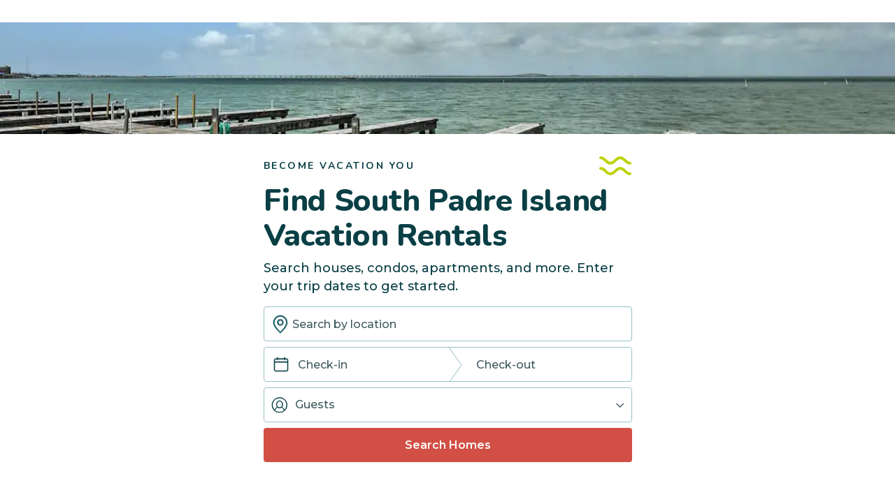

--- FILE ---
content_type: text/html; charset=utf-8
request_url: http://careers.evolvevacationrental.com/vacation-rentals/us/tx/south-padre-island
body_size: 32996
content:
<!DOCTYPE html><html lang="en"><head><meta charSet="utf-8"/><meta content="width=device-width, height=device-height, initial-scale=1.0" name="viewport"/><link crossorigin="anonymous" href="https://google.com/" rel="dns-prefetch"/><script id="sd-breadcrumbs" type="application/ld+json">{"@context":"https://schema.org","@type":"BreadcrumbList","name":"South Padre Island","itemListElement":[{"@type":"ListItem","position":1,"name":"Vacation Rentals","item":"https://evolve.com/vacation-rentals"},{"@type":"ListItem","position":2,"name":"USA","item":"https://evolve.com/vacation-rentals/us"},{"@type":"ListItem","position":3,"name":"Texas","item":"https://evolve.com/vacation-rentals/us/tx"},{"@type":"ListItem","position":4,"name":"South Padre Island","item":"https://evolve.com/vacation-rentals/us/tx/south-padre-island"}]}</script><title>THE BEST South Padre Island Vacation Rentals - Book Now | Evolve</title><link href="https://evolve.com/vacation-rentals/us/tx/south-padre-island" rel="canonical"/><meta content="87 South Padre Island Vacation Rentals - Book the perfect vacation home rental in South Padre Island, TX. See verified listings • High-quality photos • Condos • Wifi/Internet" name="description"/><meta content="https://evolve.com/vacation-rentals/us/tx/south-padre-island" property="og:url"/><meta content="Evolve Vacation Rental" property="og:site_name"/><meta content="@EvolveVR" name="twitter:site"/><meta content="THE BEST South Padre Island Vacation Rentals - Book Now | Evolve" property="og:title"/><meta content="87 South Padre Island Vacation Rentals - Book the perfect vacation home rental in South Padre Island, TX. See verified listings • High-quality photos • Condos • Wifi/Internet" property="og:description"/><meta content="https://res.cloudinary.com/evolve-vacation-rental-network/image/upload/v1654111897/Location_Landing/Hero_Images/us-tx-south-padre-island/South%20Padre%20Island_Hero.jpg" property="og:image"/><meta content="THE BEST South Padre Island Vacation Rentals - Book Now | Evolve" name="twitter:title"/><meta content="87 South Padre Island Vacation Rentals - Book the perfect vacation home rental in South Padre Island, TX. See verified listings • High-quality photos • Condos • Wifi/Internet" name="twitter:description"/><meta content="https://res.cloudinary.com/evolve-vacation-rental-network/image/upload/v1654111897/Location_Landing/Hero_Images/us-tx-south-padre-island/South%20Padre%20Island_Hero.jpg" name="twitter:image"/><script id="sd-auto-place" type="application/ld+json">{"@context":"https://schema.org/","@type":"Place","name":"South Padre Island Vacation Rentals","address":{"@type":"PostalAddress","addressRegion":"TX","addressLocality":"South Padre Island"}}</script><script id="sd-local-business" type="application/ld+json">{"@context":"https://schema.org","@type":"LocalBusiness","@id":"https://evolve.com/vacation-rentals/us/tx/south-padre-island","name":"Evolve Vacation Rentals in South Padre Island","description":"Browse 87 vacation rentals in South Padre Island, Texas. Book directly with Evolve for the best rates and 24/7 support.","url":"https://evolve.com/vacation-rentals/us/tx/south-padre-island","address":{"@type":"PostalAddress","addressLocality":"South Padre Island","addressRegion":"TX","addressCountry":"US"},"brand":{"@type":"Brand","name":"Evolve Vacation Rental"},"parentOrganization":{"@type":"Organization","name":"Evolve Vacation Rental","url":"https://evolve.com"},"numberOfEmployees":{"@type":"QuantitativeValue","value":87,"unitText":"vacation rentals"}}</script><script id="sd-date-modified" type="application/ld+json">{"@context":"https://schema.org","@type":"ItemPage","dateModified":"2025-08-04T15:04:56.716Z"}</script><script id="sd-webpage" type="application/ld+json">{"@context":"https://schema.org/","@type":"Webpage","name":"THE BEST South Padre Island Vacation Rentals - Book Now | Evolve","description":"","url":"https://evolve.com/vacation-rentals/us/tx/south-padre-island"}</script><link rel="preload" as="image" imageSrcSet="https://res.cloudinary.com/evolve-vacation-rental-network/image/upload/f_auto,c_limit,w_128,q_45/Location_Landing/Hero_Images/us-tx-south-padre-island/South%20Padre%20Island_Hero.jpg 128w, https://res.cloudinary.com/evolve-vacation-rental-network/image/upload/f_auto,c_limit,w_256,q_45/Location_Landing/Hero_Images/us-tx-south-padre-island/South%20Padre%20Island_Hero.jpg 256w, https://res.cloudinary.com/evolve-vacation-rental-network/image/upload/f_auto,c_limit,w_320,q_45/Location_Landing/Hero_Images/us-tx-south-padre-island/South%20Padre%20Island_Hero.jpg 320w, https://res.cloudinary.com/evolve-vacation-rental-network/image/upload/f_auto,c_limit,w_360,q_45/Location_Landing/Hero_Images/us-tx-south-padre-island/South%20Padre%20Island_Hero.jpg 360w, https://res.cloudinary.com/evolve-vacation-rental-network/image/upload/f_auto,c_limit,w_640,q_45/Location_Landing/Hero_Images/us-tx-south-padre-island/South%20Padre%20Island_Hero.jpg 640w, https://res.cloudinary.com/evolve-vacation-rental-network/image/upload/f_auto,c_limit,w_750,q_45/Location_Landing/Hero_Images/us-tx-south-padre-island/South%20Padre%20Island_Hero.jpg 750w, https://res.cloudinary.com/evolve-vacation-rental-network/image/upload/f_auto,c_limit,w_828,q_45/Location_Landing/Hero_Images/us-tx-south-padre-island/South%20Padre%20Island_Hero.jpg 828w, https://res.cloudinary.com/evolve-vacation-rental-network/image/upload/f_auto,c_limit,w_1080,q_45/Location_Landing/Hero_Images/us-tx-south-padre-island/South%20Padre%20Island_Hero.jpg 1080w, https://res.cloudinary.com/evolve-vacation-rental-network/image/upload/f_auto,c_limit,w_1200,q_45/Location_Landing/Hero_Images/us-tx-south-padre-island/South%20Padre%20Island_Hero.jpg 1200w, https://res.cloudinary.com/evolve-vacation-rental-network/image/upload/f_auto,c_limit,w_1920,q_45/Location_Landing/Hero_Images/us-tx-south-padre-island/South%20Padre%20Island_Hero.jpg 1920w, https://res.cloudinary.com/evolve-vacation-rental-network/image/upload/f_auto,c_limit,w_2048,q_45/Location_Landing/Hero_Images/us-tx-south-padre-island/South%20Padre%20Island_Hero.jpg 2048w, https://res.cloudinary.com/evolve-vacation-rental-network/image/upload/f_auto,c_limit,w_3840,q_45/Location_Landing/Hero_Images/us-tx-south-padre-island/South%20Padre%20Island_Hero.jpg 3840w" imageSizes="(min-width: 900px) 1200px, (min-width: 600px) 600px, 400px" fetchpriority="high"/><script id="sd-faq" type="application/ld+json">{"@context":"https://schema.org","@type":"FAQPage","mainEntity":[{"@type":"Question","name":"How many vacation rentals are in South Padre Island?","acceptedAnswer":{"@type":"Answer","text":"<span>Evolve has <a href=\"undefined\">87 vacation rentals</a> around South Padre Island to explore. Whether you need a perfect place for the whole family to gather, or cozy retreats for just a few, we're confident you'll <a target=\"_blank\" href=\"https://evolve.com/rest-easy-promise\">rest easy</a> in one of our vacation homes.<span>"}},{"@type":"Question","name":"Are there pet-friendly vacation rentals in South Padre Island?","acceptedAnswer":{"@type":"Answer","text":"<span>Yes! Evolve has <a href=\"undefined\">10 pet-friendly vacation rentals</a> around South Padre Island so you can plan amazing getaways <a target=\"_blank\" href=\"https://evolve.com/vacation-rentals/pet-friendly\">with your four-legged friends.</a> You might find homes with fenced-in yards for a good game of fetch, or rentals with dog beds and toys to create the perfect home base for <a target=\"_blank\" href=\"https://evolve.com/blog/travel-tips/top-pet-friendly-destinations-in-the-u-s\">pup-approved adventures.</a></span>"}},{"@type":"Question","name":"Are there South Padre Island vacation rentals with a pool?","acceptedAnswer":{"@type":"Answer","text":"<span>You bet! Evolve has <a href=\"undefined\">84 vacation rentals</a> around South Padre Island with a private pool or access to a community pool. It's easy to make a splash with friends or family on the getaway of your dreams in these homes.</span>"}},{"@type":"Question","name":"Are there South Padre Island vacation rentals with a hot tub?","acceptedAnswer":{"@type":"Answer","text":"<span>Indulging in a soothing soak after a day of exploring South Padre Island is easy — Evolve has <a href=\"undefined\">2 vacation rentals</a> with a hot tub to give your getaway an added <a target=\"_blank\" target=\"_blank\" href=\"https://evolve.com/blog/travel-tips/luxury-vacations-in-the-us\">touch of luxury.</a></span>"}},{"@type":"Question","name":"Are there kid-friendly vacation rentals in South Padre Island?","acceptedAnswer":{"@type":"Answer","text":"<span>South Padre Island is a great place to bring the whole family, and Evolve offers <a href=\"undefined\">87 kid-friendly vacation rentals</a> in the area. Many have <a target=\"_blank\" href=\"https://evolve.com/blog/travel-tips/traveling-with-kids-5-family-friendly-amenities\">family-friendly amenities</a> like game rooms, Pack N 'Plays, or fenced-in pools to make slipping into vacation mode easy for every age group.</span>"}},{"@type":"Question","name":"Which vacation rentals in South Padre Island have good views?","acceptedAnswer":{"@type":"Answer","text":"<span>It's not just about what's going on inside your vacation home; it's also about the scenery. Evolve has <a href=\"undefined\">65 vacation rentals</a> around South Padre Island with stunning views of the area, prime for relaxation and a good old-fashioned photo opp.</span>"}},{"@type":"Question","name":"Are there any vacation rentals in South Padre Island with parking?","acceptedAnswer":{"@type":"Answer","text":"<span>Yes! Evolve offers <a href=\"undefined\">35 vacation rentals</a> around South Padre Island with driveways, garages, or dedicated parking spaces to make arrivals and departures from your vacation home base as convenient as possible.</span>"}},{"@type":"Question","name":"Do any vacation rentals in South Padre Island have WiFi?","acceptedAnswer":{"@type":"Answer","text":"<span>Evolve has <a href=\"undefined\">87 vacation rentals</a> with WiFi around South Padre Island, helping you stay plugged in while you get away. Whether you're hoping to stream a favorite show or knock out some work, a bad connection should never stand in the way.</span>"}}]}</script><meta name="next-head-count" content="22"/><meta charSet="utf-8"/><link href="/favicon.png" rel="shortcut icon"/><link href="/apple-touch-icon.png" rel="apple-touch-icon" sizes="180x180"/><link href="/favicon-32x32.png" rel="icon" sizes="32x32" type="image/png"/><link href="/favicon-16x16.png" rel="icon" sizes="16x16" type="image/png"/><link href="/site.webmanifest" rel="manifest"/><meta content="#da532c" name="msapplication-TileColor"/><meta content="#ffffff" name="theme-color"/><meta content="index,follow" name="robots"/><script>(function(w,l){w[l] = w[l] || [];w[l].push({'gtm.start':new Date().getTime(),event:'gtm.js'});})(window,'dataLayer');</script><script>window.dataLayer = window.dataLayer || [];
              window.dataLayer.push({
                originalLocation:
                  document.location.protocol +
                  '//' +
                  document.location.hostname +
                  document.location.pathname +
                  document.location.search,
              });</script><link rel="preconnect" href="https://fonts.gstatic.com" crossorigin /><link data-next-font="size-adjust" rel="preconnect" href="/" crossorigin="anonymous"/><link rel="preload" href="/_next/static/css/47d9c865d17d5b95.css" as="style"/><link rel="stylesheet" href="/_next/static/css/47d9c865d17d5b95.css" data-n-g=""/><link rel="preload" href="/_next/static/css/219b1b9b58c2045a.css" as="style"/><link rel="stylesheet" href="/_next/static/css/219b1b9b58c2045a.css" data-n-p=""/><link rel="preload" href="/_next/static/css/eb4ec97fd9452925.css" as="style"/><link rel="stylesheet" href="/_next/static/css/eb4ec97fd9452925.css" data-n-p=""/><link rel="preload" href="/_next/static/css/a2fb3e0d41653d14.css" as="style"/><link rel="stylesheet" href="/_next/static/css/a2fb3e0d41653d14.css" data-n-p=""/><noscript data-n-css=""></noscript><script defer="" nomodule="" src="/_next/static/chunks/polyfills-c67a75d1b6f99dc8.js"></script><script src="https://clerk.evolve.com/npm/@clerk/clerk-js@5/dist/clerk.browser.js" data-clerk-js-script="true" async="" data-clerk-publishable-key="pk_live_Y2xlcmsuZXZvbHZlLmNvbSQ" data-nscript="beforeInteractive"></script><script src="https://maps.googleapis.com/maps/api/js?key=AIzaSyDf4GW2eppIGvUNVjOHaqXLh4a9ISsUz6M&amp;libraries=places&amp;language=en" defer="" data-nscript="beforeInteractive"></script><script src="/_next/static/chunks/webpack-47752fd3d69bea99.js" defer=""></script><script src="/_next/static/chunks/framework-b78bc773b89d3272.js" defer=""></script><script src="/_next/static/chunks/main-f0ae970f2f048b45.js" defer=""></script><script src="/_next/static/chunks/pages/_app-5a5cf9a751fad591.js" defer=""></script><script src="/_next/static/chunks/1966-05c29a64e94ef036.js" defer=""></script><script src="/_next/static/chunks/2052-f55567acd9ab1618.js" defer=""></script><script src="/_next/static/chunks/5863-e1b71bc99ae6c880.js" defer=""></script><script src="/_next/static/chunks/2812-fd6c2e360695d5c7.js" defer=""></script><script src="/_next/static/chunks/4019-cfbf3ab20d1797d3.js" defer=""></script><script src="/_next/static/chunks/8633-cf16620eedcbb00f.js" defer=""></script><script src="/_next/static/chunks/7739-20b21c2a5895fa26.js" defer=""></script><script src="/_next/static/chunks/9225-b22f6afcaed30890.js" defer=""></script><script src="/_next/static/chunks/5854-b33d6eed36212f97.js" defer=""></script><script src="/_next/static/chunks/6364-7e9e860cf982faba.js" defer=""></script><script src="/_next/static/chunks/5362-d4e8bdf06439ec33.js" defer=""></script><script src="/_next/static/chunks/pages/vacation-rentals/%5B...slug%5D-fb48739eb326345e.js" defer=""></script><script src="/_next/static/meoNi_5E1OVUAz6Naoana/_buildManifest.js" defer=""></script><script src="/_next/static/meoNi_5E1OVUAz6Naoana/_ssgManifest.js" defer=""></script><style data-href="https://fonts.googleapis.com/css2?family=Montserrat:wght@300;400;500;600;700;800&family=Nunito:wght@300;400;600;700;800;900&display=swap">@font-face{font-family:'Montserrat';font-style:normal;font-weight:300;font-display:swap;src:url(https://fonts.gstatic.com/l/font?kit=JTUHjIg1_i6t8kCHKm4532VJOt5-QNFgpCs16Ew9&skey=7bc19f711c0de8f&v=v31) format('woff')}@font-face{font-family:'Montserrat';font-style:normal;font-weight:400;font-display:swap;src:url(https://fonts.gstatic.com/l/font?kit=JTUHjIg1_i6t8kCHKm4532VJOt5-QNFgpCtr6Ew9&skey=7bc19f711c0de8f&v=v31) format('woff')}@font-face{font-family:'Montserrat';font-style:normal;font-weight:500;font-display:swap;src:url(https://fonts.gstatic.com/l/font?kit=JTUHjIg1_i6t8kCHKm4532VJOt5-QNFgpCtZ6Ew9&skey=7bc19f711c0de8f&v=v31) format('woff')}@font-face{font-family:'Montserrat';font-style:normal;font-weight:600;font-display:swap;src:url(https://fonts.gstatic.com/l/font?kit=JTUHjIg1_i6t8kCHKm4532VJOt5-QNFgpCu170w9&skey=7bc19f711c0de8f&v=v31) format('woff')}@font-face{font-family:'Montserrat';font-style:normal;font-weight:700;font-display:swap;src:url(https://fonts.gstatic.com/l/font?kit=JTUHjIg1_i6t8kCHKm4532VJOt5-QNFgpCuM70w9&skey=7bc19f711c0de8f&v=v31) format('woff')}@font-face{font-family:'Montserrat';font-style:normal;font-weight:800;font-display:swap;src:url(https://fonts.gstatic.com/l/font?kit=JTUHjIg1_i6t8kCHKm4532VJOt5-QNFgpCvr70w9&skey=7bc19f711c0de8f&v=v31) format('woff')}@font-face{font-family:'Nunito';font-style:normal;font-weight:300;font-display:swap;src:url(https://fonts.gstatic.com/l/font?kit=XRXI3I6Li01BKofiOc5wtlZ2di8HDOUhRTA&skey=27bb6aa8eea8a5e7&v=v32) format('woff')}@font-face{font-family:'Nunito';font-style:normal;font-weight:400;font-display:swap;src:url(https://fonts.gstatic.com/l/font?kit=XRXI3I6Li01BKofiOc5wtlZ2di8HDLshRTA&skey=27bb6aa8eea8a5e7&v=v32) format('woff')}@font-face{font-family:'Nunito';font-style:normal;font-weight:600;font-display:swap;src:url(https://fonts.gstatic.com/l/font?kit=XRXI3I6Li01BKofiOc5wtlZ2di8HDGUmRTA&skey=27bb6aa8eea8a5e7&v=v32) format('woff')}@font-face{font-family:'Nunito';font-style:normal;font-weight:700;font-display:swap;src:url(https://fonts.gstatic.com/l/font?kit=XRXI3I6Li01BKofiOc5wtlZ2di8HDFwmRTA&skey=27bb6aa8eea8a5e7&v=v32) format('woff')}@font-face{font-family:'Nunito';font-style:normal;font-weight:800;font-display:swap;src:url(https://fonts.gstatic.com/l/font?kit=XRXI3I6Li01BKofiOc5wtlZ2di8HDDsmRTA&skey=27bb6aa8eea8a5e7&v=v32) format('woff')}@font-face{font-family:'Nunito';font-style:normal;font-weight:900;font-display:swap;src:url(https://fonts.gstatic.com/l/font?kit=XRXI3I6Li01BKofiOc5wtlZ2di8HDBImRTA&skey=27bb6aa8eea8a5e7&v=v32) format('woff')}@font-face{font-family:'Montserrat';font-style:normal;font-weight:300;font-display:swap;src:url(https://fonts.gstatic.com/s/montserrat/v31/JTUSjIg1_i6t8kCHKm459WRhyyTh89ZNpQ.woff2) format('woff2');unicode-range:U+0460-052F,U+1C80-1C8A,U+20B4,U+2DE0-2DFF,U+A640-A69F,U+FE2E-FE2F}@font-face{font-family:'Montserrat';font-style:normal;font-weight:300;font-display:swap;src:url(https://fonts.gstatic.com/s/montserrat/v31/JTUSjIg1_i6t8kCHKm459W1hyyTh89ZNpQ.woff2) format('woff2');unicode-range:U+0301,U+0400-045F,U+0490-0491,U+04B0-04B1,U+2116}@font-face{font-family:'Montserrat';font-style:normal;font-weight:300;font-display:swap;src:url(https://fonts.gstatic.com/s/montserrat/v31/JTUSjIg1_i6t8kCHKm459WZhyyTh89ZNpQ.woff2) format('woff2');unicode-range:U+0102-0103,U+0110-0111,U+0128-0129,U+0168-0169,U+01A0-01A1,U+01AF-01B0,U+0300-0301,U+0303-0304,U+0308-0309,U+0323,U+0329,U+1EA0-1EF9,U+20AB}@font-face{font-family:'Montserrat';font-style:normal;font-weight:300;font-display:swap;src:url(https://fonts.gstatic.com/s/montserrat/v31/JTUSjIg1_i6t8kCHKm459WdhyyTh89ZNpQ.woff2) format('woff2');unicode-range:U+0100-02BA,U+02BD-02C5,U+02C7-02CC,U+02CE-02D7,U+02DD-02FF,U+0304,U+0308,U+0329,U+1D00-1DBF,U+1E00-1E9F,U+1EF2-1EFF,U+2020,U+20A0-20AB,U+20AD-20C0,U+2113,U+2C60-2C7F,U+A720-A7FF}@font-face{font-family:'Montserrat';font-style:normal;font-weight:300;font-display:swap;src:url(https://fonts.gstatic.com/s/montserrat/v31/JTUSjIg1_i6t8kCHKm459WlhyyTh89Y.woff2) format('woff2');unicode-range:U+0000-00FF,U+0131,U+0152-0153,U+02BB-02BC,U+02C6,U+02DA,U+02DC,U+0304,U+0308,U+0329,U+2000-206F,U+20AC,U+2122,U+2191,U+2193,U+2212,U+2215,U+FEFF,U+FFFD}@font-face{font-family:'Montserrat';font-style:normal;font-weight:400;font-display:swap;src:url(https://fonts.gstatic.com/s/montserrat/v31/JTUSjIg1_i6t8kCHKm459WRhyyTh89ZNpQ.woff2) format('woff2');unicode-range:U+0460-052F,U+1C80-1C8A,U+20B4,U+2DE0-2DFF,U+A640-A69F,U+FE2E-FE2F}@font-face{font-family:'Montserrat';font-style:normal;font-weight:400;font-display:swap;src:url(https://fonts.gstatic.com/s/montserrat/v31/JTUSjIg1_i6t8kCHKm459W1hyyTh89ZNpQ.woff2) format('woff2');unicode-range:U+0301,U+0400-045F,U+0490-0491,U+04B0-04B1,U+2116}@font-face{font-family:'Montserrat';font-style:normal;font-weight:400;font-display:swap;src:url(https://fonts.gstatic.com/s/montserrat/v31/JTUSjIg1_i6t8kCHKm459WZhyyTh89ZNpQ.woff2) format('woff2');unicode-range:U+0102-0103,U+0110-0111,U+0128-0129,U+0168-0169,U+01A0-01A1,U+01AF-01B0,U+0300-0301,U+0303-0304,U+0308-0309,U+0323,U+0329,U+1EA0-1EF9,U+20AB}@font-face{font-family:'Montserrat';font-style:normal;font-weight:400;font-display:swap;src:url(https://fonts.gstatic.com/s/montserrat/v31/JTUSjIg1_i6t8kCHKm459WdhyyTh89ZNpQ.woff2) format('woff2');unicode-range:U+0100-02BA,U+02BD-02C5,U+02C7-02CC,U+02CE-02D7,U+02DD-02FF,U+0304,U+0308,U+0329,U+1D00-1DBF,U+1E00-1E9F,U+1EF2-1EFF,U+2020,U+20A0-20AB,U+20AD-20C0,U+2113,U+2C60-2C7F,U+A720-A7FF}@font-face{font-family:'Montserrat';font-style:normal;font-weight:400;font-display:swap;src:url(https://fonts.gstatic.com/s/montserrat/v31/JTUSjIg1_i6t8kCHKm459WlhyyTh89Y.woff2) format('woff2');unicode-range:U+0000-00FF,U+0131,U+0152-0153,U+02BB-02BC,U+02C6,U+02DA,U+02DC,U+0304,U+0308,U+0329,U+2000-206F,U+20AC,U+2122,U+2191,U+2193,U+2212,U+2215,U+FEFF,U+FFFD}@font-face{font-family:'Montserrat';font-style:normal;font-weight:500;font-display:swap;src:url(https://fonts.gstatic.com/s/montserrat/v31/JTUSjIg1_i6t8kCHKm459WRhyyTh89ZNpQ.woff2) format('woff2');unicode-range:U+0460-052F,U+1C80-1C8A,U+20B4,U+2DE0-2DFF,U+A640-A69F,U+FE2E-FE2F}@font-face{font-family:'Montserrat';font-style:normal;font-weight:500;font-display:swap;src:url(https://fonts.gstatic.com/s/montserrat/v31/JTUSjIg1_i6t8kCHKm459W1hyyTh89ZNpQ.woff2) format('woff2');unicode-range:U+0301,U+0400-045F,U+0490-0491,U+04B0-04B1,U+2116}@font-face{font-family:'Montserrat';font-style:normal;font-weight:500;font-display:swap;src:url(https://fonts.gstatic.com/s/montserrat/v31/JTUSjIg1_i6t8kCHKm459WZhyyTh89ZNpQ.woff2) format('woff2');unicode-range:U+0102-0103,U+0110-0111,U+0128-0129,U+0168-0169,U+01A0-01A1,U+01AF-01B0,U+0300-0301,U+0303-0304,U+0308-0309,U+0323,U+0329,U+1EA0-1EF9,U+20AB}@font-face{font-family:'Montserrat';font-style:normal;font-weight:500;font-display:swap;src:url(https://fonts.gstatic.com/s/montserrat/v31/JTUSjIg1_i6t8kCHKm459WdhyyTh89ZNpQ.woff2) format('woff2');unicode-range:U+0100-02BA,U+02BD-02C5,U+02C7-02CC,U+02CE-02D7,U+02DD-02FF,U+0304,U+0308,U+0329,U+1D00-1DBF,U+1E00-1E9F,U+1EF2-1EFF,U+2020,U+20A0-20AB,U+20AD-20C0,U+2113,U+2C60-2C7F,U+A720-A7FF}@font-face{font-family:'Montserrat';font-style:normal;font-weight:500;font-display:swap;src:url(https://fonts.gstatic.com/s/montserrat/v31/JTUSjIg1_i6t8kCHKm459WlhyyTh89Y.woff2) format('woff2');unicode-range:U+0000-00FF,U+0131,U+0152-0153,U+02BB-02BC,U+02C6,U+02DA,U+02DC,U+0304,U+0308,U+0329,U+2000-206F,U+20AC,U+2122,U+2191,U+2193,U+2212,U+2215,U+FEFF,U+FFFD}@font-face{font-family:'Montserrat';font-style:normal;font-weight:600;font-display:swap;src:url(https://fonts.gstatic.com/s/montserrat/v31/JTUSjIg1_i6t8kCHKm459WRhyyTh89ZNpQ.woff2) format('woff2');unicode-range:U+0460-052F,U+1C80-1C8A,U+20B4,U+2DE0-2DFF,U+A640-A69F,U+FE2E-FE2F}@font-face{font-family:'Montserrat';font-style:normal;font-weight:600;font-display:swap;src:url(https://fonts.gstatic.com/s/montserrat/v31/JTUSjIg1_i6t8kCHKm459W1hyyTh89ZNpQ.woff2) format('woff2');unicode-range:U+0301,U+0400-045F,U+0490-0491,U+04B0-04B1,U+2116}@font-face{font-family:'Montserrat';font-style:normal;font-weight:600;font-display:swap;src:url(https://fonts.gstatic.com/s/montserrat/v31/JTUSjIg1_i6t8kCHKm459WZhyyTh89ZNpQ.woff2) format('woff2');unicode-range:U+0102-0103,U+0110-0111,U+0128-0129,U+0168-0169,U+01A0-01A1,U+01AF-01B0,U+0300-0301,U+0303-0304,U+0308-0309,U+0323,U+0329,U+1EA0-1EF9,U+20AB}@font-face{font-family:'Montserrat';font-style:normal;font-weight:600;font-display:swap;src:url(https://fonts.gstatic.com/s/montserrat/v31/JTUSjIg1_i6t8kCHKm459WdhyyTh89ZNpQ.woff2) format('woff2');unicode-range:U+0100-02BA,U+02BD-02C5,U+02C7-02CC,U+02CE-02D7,U+02DD-02FF,U+0304,U+0308,U+0329,U+1D00-1DBF,U+1E00-1E9F,U+1EF2-1EFF,U+2020,U+20A0-20AB,U+20AD-20C0,U+2113,U+2C60-2C7F,U+A720-A7FF}@font-face{font-family:'Montserrat';font-style:normal;font-weight:600;font-display:swap;src:url(https://fonts.gstatic.com/s/montserrat/v31/JTUSjIg1_i6t8kCHKm459WlhyyTh89Y.woff2) format('woff2');unicode-range:U+0000-00FF,U+0131,U+0152-0153,U+02BB-02BC,U+02C6,U+02DA,U+02DC,U+0304,U+0308,U+0329,U+2000-206F,U+20AC,U+2122,U+2191,U+2193,U+2212,U+2215,U+FEFF,U+FFFD}@font-face{font-family:'Montserrat';font-style:normal;font-weight:700;font-display:swap;src:url(https://fonts.gstatic.com/s/montserrat/v31/JTUSjIg1_i6t8kCHKm459WRhyyTh89ZNpQ.woff2) format('woff2');unicode-range:U+0460-052F,U+1C80-1C8A,U+20B4,U+2DE0-2DFF,U+A640-A69F,U+FE2E-FE2F}@font-face{font-family:'Montserrat';font-style:normal;font-weight:700;font-display:swap;src:url(https://fonts.gstatic.com/s/montserrat/v31/JTUSjIg1_i6t8kCHKm459W1hyyTh89ZNpQ.woff2) format('woff2');unicode-range:U+0301,U+0400-045F,U+0490-0491,U+04B0-04B1,U+2116}@font-face{font-family:'Montserrat';font-style:normal;font-weight:700;font-display:swap;src:url(https://fonts.gstatic.com/s/montserrat/v31/JTUSjIg1_i6t8kCHKm459WZhyyTh89ZNpQ.woff2) format('woff2');unicode-range:U+0102-0103,U+0110-0111,U+0128-0129,U+0168-0169,U+01A0-01A1,U+01AF-01B0,U+0300-0301,U+0303-0304,U+0308-0309,U+0323,U+0329,U+1EA0-1EF9,U+20AB}@font-face{font-family:'Montserrat';font-style:normal;font-weight:700;font-display:swap;src:url(https://fonts.gstatic.com/s/montserrat/v31/JTUSjIg1_i6t8kCHKm459WdhyyTh89ZNpQ.woff2) format('woff2');unicode-range:U+0100-02BA,U+02BD-02C5,U+02C7-02CC,U+02CE-02D7,U+02DD-02FF,U+0304,U+0308,U+0329,U+1D00-1DBF,U+1E00-1E9F,U+1EF2-1EFF,U+2020,U+20A0-20AB,U+20AD-20C0,U+2113,U+2C60-2C7F,U+A720-A7FF}@font-face{font-family:'Montserrat';font-style:normal;font-weight:700;font-display:swap;src:url(https://fonts.gstatic.com/s/montserrat/v31/JTUSjIg1_i6t8kCHKm459WlhyyTh89Y.woff2) format('woff2');unicode-range:U+0000-00FF,U+0131,U+0152-0153,U+02BB-02BC,U+02C6,U+02DA,U+02DC,U+0304,U+0308,U+0329,U+2000-206F,U+20AC,U+2122,U+2191,U+2193,U+2212,U+2215,U+FEFF,U+FFFD}@font-face{font-family:'Montserrat';font-style:normal;font-weight:800;font-display:swap;src:url(https://fonts.gstatic.com/s/montserrat/v31/JTUSjIg1_i6t8kCHKm459WRhyyTh89ZNpQ.woff2) format('woff2');unicode-range:U+0460-052F,U+1C80-1C8A,U+20B4,U+2DE0-2DFF,U+A640-A69F,U+FE2E-FE2F}@font-face{font-family:'Montserrat';font-style:normal;font-weight:800;font-display:swap;src:url(https://fonts.gstatic.com/s/montserrat/v31/JTUSjIg1_i6t8kCHKm459W1hyyTh89ZNpQ.woff2) format('woff2');unicode-range:U+0301,U+0400-045F,U+0490-0491,U+04B0-04B1,U+2116}@font-face{font-family:'Montserrat';font-style:normal;font-weight:800;font-display:swap;src:url(https://fonts.gstatic.com/s/montserrat/v31/JTUSjIg1_i6t8kCHKm459WZhyyTh89ZNpQ.woff2) format('woff2');unicode-range:U+0102-0103,U+0110-0111,U+0128-0129,U+0168-0169,U+01A0-01A1,U+01AF-01B0,U+0300-0301,U+0303-0304,U+0308-0309,U+0323,U+0329,U+1EA0-1EF9,U+20AB}@font-face{font-family:'Montserrat';font-style:normal;font-weight:800;font-display:swap;src:url(https://fonts.gstatic.com/s/montserrat/v31/JTUSjIg1_i6t8kCHKm459WdhyyTh89ZNpQ.woff2) format('woff2');unicode-range:U+0100-02BA,U+02BD-02C5,U+02C7-02CC,U+02CE-02D7,U+02DD-02FF,U+0304,U+0308,U+0329,U+1D00-1DBF,U+1E00-1E9F,U+1EF2-1EFF,U+2020,U+20A0-20AB,U+20AD-20C0,U+2113,U+2C60-2C7F,U+A720-A7FF}@font-face{font-family:'Montserrat';font-style:normal;font-weight:800;font-display:swap;src:url(https://fonts.gstatic.com/s/montserrat/v31/JTUSjIg1_i6t8kCHKm459WlhyyTh89Y.woff2) format('woff2');unicode-range:U+0000-00FF,U+0131,U+0152-0153,U+02BB-02BC,U+02C6,U+02DA,U+02DC,U+0304,U+0308,U+0329,U+2000-206F,U+20AC,U+2122,U+2191,U+2193,U+2212,U+2215,U+FEFF,U+FFFD}@font-face{font-family:'Nunito';font-style:normal;font-weight:300;font-display:swap;src:url(https://fonts.gstatic.com/s/nunito/v32/XRXV3I6Li01BKofIOOaBTMnFcQIG.woff2) format('woff2');unicode-range:U+0460-052F,U+1C80-1C8A,U+20B4,U+2DE0-2DFF,U+A640-A69F,U+FE2E-FE2F}@font-face{font-family:'Nunito';font-style:normal;font-weight:300;font-display:swap;src:url(https://fonts.gstatic.com/s/nunito/v32/XRXV3I6Li01BKofIMeaBTMnFcQIG.woff2) format('woff2');unicode-range:U+0301,U+0400-045F,U+0490-0491,U+04B0-04B1,U+2116}@font-face{font-family:'Nunito';font-style:normal;font-weight:300;font-display:swap;src:url(https://fonts.gstatic.com/s/nunito/v32/XRXV3I6Li01BKofIOuaBTMnFcQIG.woff2) format('woff2');unicode-range:U+0102-0103,U+0110-0111,U+0128-0129,U+0168-0169,U+01A0-01A1,U+01AF-01B0,U+0300-0301,U+0303-0304,U+0308-0309,U+0323,U+0329,U+1EA0-1EF9,U+20AB}@font-face{font-family:'Nunito';font-style:normal;font-weight:300;font-display:swap;src:url(https://fonts.gstatic.com/s/nunito/v32/XRXV3I6Li01BKofIO-aBTMnFcQIG.woff2) format('woff2');unicode-range:U+0100-02BA,U+02BD-02C5,U+02C7-02CC,U+02CE-02D7,U+02DD-02FF,U+0304,U+0308,U+0329,U+1D00-1DBF,U+1E00-1E9F,U+1EF2-1EFF,U+2020,U+20A0-20AB,U+20AD-20C0,U+2113,U+2C60-2C7F,U+A720-A7FF}@font-face{font-family:'Nunito';font-style:normal;font-weight:300;font-display:swap;src:url(https://fonts.gstatic.com/s/nunito/v32/XRXV3I6Li01BKofINeaBTMnFcQ.woff2) format('woff2');unicode-range:U+0000-00FF,U+0131,U+0152-0153,U+02BB-02BC,U+02C6,U+02DA,U+02DC,U+0304,U+0308,U+0329,U+2000-206F,U+20AC,U+2122,U+2191,U+2193,U+2212,U+2215,U+FEFF,U+FFFD}@font-face{font-family:'Nunito';font-style:normal;font-weight:400;font-display:swap;src:url(https://fonts.gstatic.com/s/nunito/v32/XRXV3I6Li01BKofIOOaBTMnFcQIG.woff2) format('woff2');unicode-range:U+0460-052F,U+1C80-1C8A,U+20B4,U+2DE0-2DFF,U+A640-A69F,U+FE2E-FE2F}@font-face{font-family:'Nunito';font-style:normal;font-weight:400;font-display:swap;src:url(https://fonts.gstatic.com/s/nunito/v32/XRXV3I6Li01BKofIMeaBTMnFcQIG.woff2) format('woff2');unicode-range:U+0301,U+0400-045F,U+0490-0491,U+04B0-04B1,U+2116}@font-face{font-family:'Nunito';font-style:normal;font-weight:400;font-display:swap;src:url(https://fonts.gstatic.com/s/nunito/v32/XRXV3I6Li01BKofIOuaBTMnFcQIG.woff2) format('woff2');unicode-range:U+0102-0103,U+0110-0111,U+0128-0129,U+0168-0169,U+01A0-01A1,U+01AF-01B0,U+0300-0301,U+0303-0304,U+0308-0309,U+0323,U+0329,U+1EA0-1EF9,U+20AB}@font-face{font-family:'Nunito';font-style:normal;font-weight:400;font-display:swap;src:url(https://fonts.gstatic.com/s/nunito/v32/XRXV3I6Li01BKofIO-aBTMnFcQIG.woff2) format('woff2');unicode-range:U+0100-02BA,U+02BD-02C5,U+02C7-02CC,U+02CE-02D7,U+02DD-02FF,U+0304,U+0308,U+0329,U+1D00-1DBF,U+1E00-1E9F,U+1EF2-1EFF,U+2020,U+20A0-20AB,U+20AD-20C0,U+2113,U+2C60-2C7F,U+A720-A7FF}@font-face{font-family:'Nunito';font-style:normal;font-weight:400;font-display:swap;src:url(https://fonts.gstatic.com/s/nunito/v32/XRXV3I6Li01BKofINeaBTMnFcQ.woff2) format('woff2');unicode-range:U+0000-00FF,U+0131,U+0152-0153,U+02BB-02BC,U+02C6,U+02DA,U+02DC,U+0304,U+0308,U+0329,U+2000-206F,U+20AC,U+2122,U+2191,U+2193,U+2212,U+2215,U+FEFF,U+FFFD}@font-face{font-family:'Nunito';font-style:normal;font-weight:600;font-display:swap;src:url(https://fonts.gstatic.com/s/nunito/v32/XRXV3I6Li01BKofIOOaBTMnFcQIG.woff2) format('woff2');unicode-range:U+0460-052F,U+1C80-1C8A,U+20B4,U+2DE0-2DFF,U+A640-A69F,U+FE2E-FE2F}@font-face{font-family:'Nunito';font-style:normal;font-weight:600;font-display:swap;src:url(https://fonts.gstatic.com/s/nunito/v32/XRXV3I6Li01BKofIMeaBTMnFcQIG.woff2) format('woff2');unicode-range:U+0301,U+0400-045F,U+0490-0491,U+04B0-04B1,U+2116}@font-face{font-family:'Nunito';font-style:normal;font-weight:600;font-display:swap;src:url(https://fonts.gstatic.com/s/nunito/v32/XRXV3I6Li01BKofIOuaBTMnFcQIG.woff2) format('woff2');unicode-range:U+0102-0103,U+0110-0111,U+0128-0129,U+0168-0169,U+01A0-01A1,U+01AF-01B0,U+0300-0301,U+0303-0304,U+0308-0309,U+0323,U+0329,U+1EA0-1EF9,U+20AB}@font-face{font-family:'Nunito';font-style:normal;font-weight:600;font-display:swap;src:url(https://fonts.gstatic.com/s/nunito/v32/XRXV3I6Li01BKofIO-aBTMnFcQIG.woff2) format('woff2');unicode-range:U+0100-02BA,U+02BD-02C5,U+02C7-02CC,U+02CE-02D7,U+02DD-02FF,U+0304,U+0308,U+0329,U+1D00-1DBF,U+1E00-1E9F,U+1EF2-1EFF,U+2020,U+20A0-20AB,U+20AD-20C0,U+2113,U+2C60-2C7F,U+A720-A7FF}@font-face{font-family:'Nunito';font-style:normal;font-weight:600;font-display:swap;src:url(https://fonts.gstatic.com/s/nunito/v32/XRXV3I6Li01BKofINeaBTMnFcQ.woff2) format('woff2');unicode-range:U+0000-00FF,U+0131,U+0152-0153,U+02BB-02BC,U+02C6,U+02DA,U+02DC,U+0304,U+0308,U+0329,U+2000-206F,U+20AC,U+2122,U+2191,U+2193,U+2212,U+2215,U+FEFF,U+FFFD}@font-face{font-family:'Nunito';font-style:normal;font-weight:700;font-display:swap;src:url(https://fonts.gstatic.com/s/nunito/v32/XRXV3I6Li01BKofIOOaBTMnFcQIG.woff2) format('woff2');unicode-range:U+0460-052F,U+1C80-1C8A,U+20B4,U+2DE0-2DFF,U+A640-A69F,U+FE2E-FE2F}@font-face{font-family:'Nunito';font-style:normal;font-weight:700;font-display:swap;src:url(https://fonts.gstatic.com/s/nunito/v32/XRXV3I6Li01BKofIMeaBTMnFcQIG.woff2) format('woff2');unicode-range:U+0301,U+0400-045F,U+0490-0491,U+04B0-04B1,U+2116}@font-face{font-family:'Nunito';font-style:normal;font-weight:700;font-display:swap;src:url(https://fonts.gstatic.com/s/nunito/v32/XRXV3I6Li01BKofIOuaBTMnFcQIG.woff2) format('woff2');unicode-range:U+0102-0103,U+0110-0111,U+0128-0129,U+0168-0169,U+01A0-01A1,U+01AF-01B0,U+0300-0301,U+0303-0304,U+0308-0309,U+0323,U+0329,U+1EA0-1EF9,U+20AB}@font-face{font-family:'Nunito';font-style:normal;font-weight:700;font-display:swap;src:url(https://fonts.gstatic.com/s/nunito/v32/XRXV3I6Li01BKofIO-aBTMnFcQIG.woff2) format('woff2');unicode-range:U+0100-02BA,U+02BD-02C5,U+02C7-02CC,U+02CE-02D7,U+02DD-02FF,U+0304,U+0308,U+0329,U+1D00-1DBF,U+1E00-1E9F,U+1EF2-1EFF,U+2020,U+20A0-20AB,U+20AD-20C0,U+2113,U+2C60-2C7F,U+A720-A7FF}@font-face{font-family:'Nunito';font-style:normal;font-weight:700;font-display:swap;src:url(https://fonts.gstatic.com/s/nunito/v32/XRXV3I6Li01BKofINeaBTMnFcQ.woff2) format('woff2');unicode-range:U+0000-00FF,U+0131,U+0152-0153,U+02BB-02BC,U+02C6,U+02DA,U+02DC,U+0304,U+0308,U+0329,U+2000-206F,U+20AC,U+2122,U+2191,U+2193,U+2212,U+2215,U+FEFF,U+FFFD}@font-face{font-family:'Nunito';font-style:normal;font-weight:800;font-display:swap;src:url(https://fonts.gstatic.com/s/nunito/v32/XRXV3I6Li01BKofIOOaBTMnFcQIG.woff2) format('woff2');unicode-range:U+0460-052F,U+1C80-1C8A,U+20B4,U+2DE0-2DFF,U+A640-A69F,U+FE2E-FE2F}@font-face{font-family:'Nunito';font-style:normal;font-weight:800;font-display:swap;src:url(https://fonts.gstatic.com/s/nunito/v32/XRXV3I6Li01BKofIMeaBTMnFcQIG.woff2) format('woff2');unicode-range:U+0301,U+0400-045F,U+0490-0491,U+04B0-04B1,U+2116}@font-face{font-family:'Nunito';font-style:normal;font-weight:800;font-display:swap;src:url(https://fonts.gstatic.com/s/nunito/v32/XRXV3I6Li01BKofIOuaBTMnFcQIG.woff2) format('woff2');unicode-range:U+0102-0103,U+0110-0111,U+0128-0129,U+0168-0169,U+01A0-01A1,U+01AF-01B0,U+0300-0301,U+0303-0304,U+0308-0309,U+0323,U+0329,U+1EA0-1EF9,U+20AB}@font-face{font-family:'Nunito';font-style:normal;font-weight:800;font-display:swap;src:url(https://fonts.gstatic.com/s/nunito/v32/XRXV3I6Li01BKofIO-aBTMnFcQIG.woff2) format('woff2');unicode-range:U+0100-02BA,U+02BD-02C5,U+02C7-02CC,U+02CE-02D7,U+02DD-02FF,U+0304,U+0308,U+0329,U+1D00-1DBF,U+1E00-1E9F,U+1EF2-1EFF,U+2020,U+20A0-20AB,U+20AD-20C0,U+2113,U+2C60-2C7F,U+A720-A7FF}@font-face{font-family:'Nunito';font-style:normal;font-weight:800;font-display:swap;src:url(https://fonts.gstatic.com/s/nunito/v32/XRXV3I6Li01BKofINeaBTMnFcQ.woff2) format('woff2');unicode-range:U+0000-00FF,U+0131,U+0152-0153,U+02BB-02BC,U+02C6,U+02DA,U+02DC,U+0304,U+0308,U+0329,U+2000-206F,U+20AC,U+2122,U+2191,U+2193,U+2212,U+2215,U+FEFF,U+FFFD}@font-face{font-family:'Nunito';font-style:normal;font-weight:900;font-display:swap;src:url(https://fonts.gstatic.com/s/nunito/v32/XRXV3I6Li01BKofIOOaBTMnFcQIG.woff2) format('woff2');unicode-range:U+0460-052F,U+1C80-1C8A,U+20B4,U+2DE0-2DFF,U+A640-A69F,U+FE2E-FE2F}@font-face{font-family:'Nunito';font-style:normal;font-weight:900;font-display:swap;src:url(https://fonts.gstatic.com/s/nunito/v32/XRXV3I6Li01BKofIMeaBTMnFcQIG.woff2) format('woff2');unicode-range:U+0301,U+0400-045F,U+0490-0491,U+04B0-04B1,U+2116}@font-face{font-family:'Nunito';font-style:normal;font-weight:900;font-display:swap;src:url(https://fonts.gstatic.com/s/nunito/v32/XRXV3I6Li01BKofIOuaBTMnFcQIG.woff2) format('woff2');unicode-range:U+0102-0103,U+0110-0111,U+0128-0129,U+0168-0169,U+01A0-01A1,U+01AF-01B0,U+0300-0301,U+0303-0304,U+0308-0309,U+0323,U+0329,U+1EA0-1EF9,U+20AB}@font-face{font-family:'Nunito';font-style:normal;font-weight:900;font-display:swap;src:url(https://fonts.gstatic.com/s/nunito/v32/XRXV3I6Li01BKofIO-aBTMnFcQIG.woff2) format('woff2');unicode-range:U+0100-02BA,U+02BD-02C5,U+02C7-02CC,U+02CE-02D7,U+02DD-02FF,U+0304,U+0308,U+0329,U+1D00-1DBF,U+1E00-1E9F,U+1EF2-1EFF,U+2020,U+20A0-20AB,U+20AD-20C0,U+2113,U+2C60-2C7F,U+A720-A7FF}@font-face{font-family:'Nunito';font-style:normal;font-weight:900;font-display:swap;src:url(https://fonts.gstatic.com/s/nunito/v32/XRXV3I6Li01BKofINeaBTMnFcQ.woff2) format('woff2');unicode-range:U+0000-00FF,U+0131,U+0152-0153,U+02BB-02BC,U+02C6,U+02DA,U+02DC,U+0304,U+0308,U+0329,U+2000-206F,U+20AC,U+2122,U+2191,U+2193,U+2212,U+2215,U+FEFF,U+FFFD}</style></head><body><div id="__next"><div class="Header_bannerContainer__gN7ag"></div><header class="Header_header__1RJ5C"><nav class="Header_mobileNav__w9RyV"><div class=""><div class="Header_logoContainer__wgzjD "><a id="header_evolve_logo_mobile_link" class="btn-cta Header_mobileCta___MCkr" href="/"><svg xmlns="http://www.w3.org/2000/svg" fill="none" viewBox="0 0 505 99"><g clip-path="url(#evolve-logo_svg__clip0)"><path fill="#1AB2C5" d="M191.86 42.42c-2.63-16.75-15.23-26.68-30.86-26.68-19.38 0-34.16 14.78-34.16 33.73 0 18.95 14.64 33.58 34.73 33.58a42.38 42.38 0 0027.64-10.4 2.003 2.003 0 00.53-2.26l-3.08-7.55a1.997 1.997 0 00-1.426-1.197 1.996 1.996 0 00-1.794.497c-6.86 6.31-14.17 9.14-21.72 9.14-8 0-14.14-3.44-17.85-8.77a2.007 2.007 0 01-.273-1.782 2.01 2.01 0 011.273-1.278l45.63-14.78a2.002 2.002 0 001.36-2.25zM140 48.89c.43-12.2 9.33-21.53 21-21.53 7.17 0 13.2 3.59 15.93 9.47L140 48.89zm114.79-33.13l-12.12 1.53a2.008 2.008 0 00-1.67 1.24l-15.32 37.26-15.1-37.24a1.995 1.995 0 00-1.64-1.26l-12.2-1.54a2 2 0 00-2.13 2.84l27.44 63.23a1.992 1.992 0 001.87 1.23h3.65a1.995 1.995 0 001.87-1.23l27.48-63.23a2 2 0 00-2.13-2.83zm181.01-.01l-12.21 1.54a2.003 2.003 0 00-1.59 1.26l-15.1 37.24-15.4-37.26a2.06 2.06 0 00-1.64-1.24l-12.12-1.53a2 2 0 00-2.12 2.83l27.47 63.23a2 2 0 001.91 1.23h3.65a2 2 0 001.88-1.23l27.43-63.23a2.007 2.007 0 00-.21-2.082 1.999 1.999 0 00-1.95-.758zm-142.44 0c-19.29 0-34.56 14.75-34.56 33.65s15.27 33.52 34.56 33.52c19.29 0 34.64-14.63 34.64-33.52s-15.23-33.65-34.64-33.65zm0 54.87a21.294 21.294 0 01-19.715-13.08 21.292 21.292 0 1140.935-8.27 21.1 21.1 0 01-6.136 15.122 21.105 21.105 0 01-15.084 6.228zm88.81-.27h-28.32V17.79a2.05 2.05 0 00-2.36-2l-9.81 1.51a2 2 0 00-1.74 2v61.57a2.05 2.05 0 002.06 2h38.73a2 2 0 002-1.71l1.44-8.47a2 2 0 00-2-2.34zm122.15-27.92c-2.63-16.75-15.23-26.68-30.91-26.68-19.37 0-34.15 14.78-34.15 33.72 0 18.94 14.63 33.58 34.74 33.58a42.422 42.422 0 0027.64-10.39 2.002 2.002 0 00.53-2.27l-3.08-7.55a1.997 1.997 0 00-1.426-1.197 1.996 1.996 0 00-1.794.497c-6.86 6.31-14.17 9.14-21.72 9.14-8 0-14.13-3.44-17.85-8.76a2.007 2.007 0 01.207-2.583c.222-.222.494-.39.793-.487L503 44.67a2 2 0 001.32-2.24zm-51.86 6.47c.43-12.2 9.33-21.53 21-21.53 7.18 0 13.2 3.59 15.93 9.47L452.46 48.9z"></path><path fill="url(#evolve-logo_svg__paint0_linear)" d="M69.09 39.29l-15.8-15.8a5.53 5.53 0 00-7.8 0l-15.8 15.8a5.54 5.54 0 00-1.61 3.9v14a65.924 65.924 0 0111-3.52v-8.2l10.31-10.29 10.28 10.29v5.21c3.83-.63 5.56-.94 7.36-1.34.91-.21 2.16-.5 3.67-.92v-5.23a5.54 5.54 0 00-1.61-3.9z"></path><path fill="url(#evolve-logo_svg__paint1_linear)" d="M93.62 27.37A49.4 49.4 0 00.1 46.28 51.32 51.32 0 00.06 52a5.94 5.94 0 008.88 4.81l.1-.06a6.07 6.07 0 003-5.57v-1.75a37.39 37.39 0 0171.35-15.61A39.004 39.004 0 0185.84 41c.12.33.17.39.23.54 4.4-2 6.74-4 10.44-7a51.885 51.885 0 00-2.89-7.17z"></path><path fill="#79BB42" d="M94.18 70.24a49.36 49.36 0 01-79.12 14.63 50.991 50.991 0 01-5-5.66c1-.66 1.54-1 1.56-1.06 3.08-2.1 6-3.86 8.67-5.36a37.998 37.998 0 005.51 5.55 37.322 37.322 0 0057.42-13.07 5.91 5.91 0 012.89-2.84l.14-.06a6 6 0 017.93 7.87z"></path><path fill="#BDD031" d="M88.43 53.19l-.31.15c-.54.26-2.12 1-4.36 2-1.11.47-2.83 1.2-5.16 2-2.63 1-4.72 1.6-5.71 1.89A69.619 69.619 0 0167 60.77c-1.8.41-3.54.72-7.37 1.35-3.83.63-7.5 1.13-8.9 1.33-3.93.55-7.73 1.11-11.65 2A66.571 66.571 0 0028.1 69a78.243 78.243 0 00-7.84 3.8c-2.71 1.5-5.59 3.26-8.67 5.37l-1.56 1-.03-.05a11.12 11.12 0 013.3-16.19l.11-.06c.49-.29 2.11-1.23 4.36-2.36 1.1-.55 2.54-1.24 4.2-2a84.887 84.887 0 0111.5-4.06c2.39-.65 4.23-1 5.64-1.33 3.46-.71 6-1 10.42-1.67 5.53-.79 6.78-.91 10.13-1.49 2-.36 3.94-.73 6.21-1.29s3.95-1.06 4.8-1.33c.85-.27 3.53-1.11 6.72-2.4.82-.34 2.75-1.13 5.19-2.3 0 0 1.61-.78 3.25-1.64a104.333 104.333 0 0010.68-6.52v.13a15.56 15.56 0 01-8.08 18.58z"></path></g><defs><linearGradient id="evolve-logo_svg__paint0_linear" x1="50.43" x2="45.08" y1="53.399" y2="33.88" gradientUnits="userSpaceOnUse"><stop stop-color="#6FB844"></stop><stop offset="1" stop-color="#BDD031"></stop></linearGradient><linearGradient id="evolve-logo_svg__paint1_linear" x1="77.87" x2="28.88" y1="56.95" y2="25.44" gradientUnits="userSpaceOnUse"><stop stop-color="#028998"></stop><stop offset="1" stop-color="#17B1C3"></stop></linearGradient><clipPath id="evolve-logo_svg__clip0"><path fill="#fff" d="M0 0h505v99H0z"></path></clipPath></defs></svg><span>Evolve Vacation Rental</span></a></div><div class="Header_searchFields__Wdtar "></div></div><div class="Header_mobileMenu__XfB6x"></div><button class="Header_headerMobileHamburgerBtn__69XcG " id="header_mobile_hamburger_btn" title="View main menu."><div class="Header_mobileMenuTrigger__5XGLh  "><span class=""></span><span class=""></span><span class=""></span><span class=""></span></div></button></nav></header><section class="ResponsivePageLayout_responsivePage__H3GRp"><section class="ResponsivePageLayout_responsivePageLayout__lctr_"><section class="AutoPageHero_heroSection__RpXhe" id="AutoPageHero"><div class="AutoPageHero_hero__8Vleu"><img alt="View of the water with wooden docks in the foreground and a cloudy blue sky on South Padre Island, TX" title="South Padre Island-TX-water and dock" fetchpriority="high" decoding="async" data-nimg="fill" style="position:absolute;height:100%;width:100%;left:0;top:0;right:0;bottom:0;object-fit:cover;object-position:center center;color:transparent;background-size:cover;background-position:center center;background-repeat:no-repeat;background-image:url(&quot;data:image/svg+xml;charset=utf-8,%3Csvg xmlns=&#x27;http://www.w3.org/2000/svg&#x27; %3E%3Cfilter id=&#x27;b&#x27; color-interpolation-filters=&#x27;sRGB&#x27;%3E%3CfeGaussianBlur stdDeviation=&#x27;20&#x27;/%3E%3CfeColorMatrix values=&#x27;1 0 0 0 0 0 1 0 0 0 0 0 1 0 0 0 0 0 100 -1&#x27; result=&#x27;s&#x27;/%3E%3CfeFlood x=&#x27;0&#x27; y=&#x27;0&#x27; width=&#x27;100%25&#x27; height=&#x27;100%25&#x27;/%3E%3CfeComposite operator=&#x27;out&#x27; in=&#x27;s&#x27;/%3E%3CfeComposite in2=&#x27;SourceGraphic&#x27;/%3E%3CfeGaussianBlur stdDeviation=&#x27;20&#x27;/%3E%3C/filter%3E%3Cimage width=&#x27;100%25&#x27; height=&#x27;100%25&#x27; x=&#x27;0&#x27; y=&#x27;0&#x27; preserveAspectRatio=&#x27;xMidYMid slice&#x27; style=&#x27;filter: url(%23b);&#x27; href=&#x27;https://res.cloudinary.com/evolve-vacation-rental-network/image/upload/f_auto,c_limit,w_200,q_10,e_blur:1000/Location_Landing/Hero_Images/us-tx-south-padre-island/South%20Padre%20Island_Hero.jpg&#x27;/%3E%3C/svg%3E&quot;)" sizes="(min-width: 900px) 1200px, (min-width: 600px) 600px, 400px" srcSet="https://res.cloudinary.com/evolve-vacation-rental-network/image/upload/f_auto,c_limit,w_128,q_45/Location_Landing/Hero_Images/us-tx-south-padre-island/South%20Padre%20Island_Hero.jpg 128w, https://res.cloudinary.com/evolve-vacation-rental-network/image/upload/f_auto,c_limit,w_256,q_45/Location_Landing/Hero_Images/us-tx-south-padre-island/South%20Padre%20Island_Hero.jpg 256w, https://res.cloudinary.com/evolve-vacation-rental-network/image/upload/f_auto,c_limit,w_320,q_45/Location_Landing/Hero_Images/us-tx-south-padre-island/South%20Padre%20Island_Hero.jpg 320w, https://res.cloudinary.com/evolve-vacation-rental-network/image/upload/f_auto,c_limit,w_360,q_45/Location_Landing/Hero_Images/us-tx-south-padre-island/South%20Padre%20Island_Hero.jpg 360w, https://res.cloudinary.com/evolve-vacation-rental-network/image/upload/f_auto,c_limit,w_640,q_45/Location_Landing/Hero_Images/us-tx-south-padre-island/South%20Padre%20Island_Hero.jpg 640w, https://res.cloudinary.com/evolve-vacation-rental-network/image/upload/f_auto,c_limit,w_750,q_45/Location_Landing/Hero_Images/us-tx-south-padre-island/South%20Padre%20Island_Hero.jpg 750w, https://res.cloudinary.com/evolve-vacation-rental-network/image/upload/f_auto,c_limit,w_828,q_45/Location_Landing/Hero_Images/us-tx-south-padre-island/South%20Padre%20Island_Hero.jpg 828w, https://res.cloudinary.com/evolve-vacation-rental-network/image/upload/f_auto,c_limit,w_1080,q_45/Location_Landing/Hero_Images/us-tx-south-padre-island/South%20Padre%20Island_Hero.jpg 1080w, https://res.cloudinary.com/evolve-vacation-rental-network/image/upload/f_auto,c_limit,w_1200,q_45/Location_Landing/Hero_Images/us-tx-south-padre-island/South%20Padre%20Island_Hero.jpg 1200w, https://res.cloudinary.com/evolve-vacation-rental-network/image/upload/f_auto,c_limit,w_1920,q_45/Location_Landing/Hero_Images/us-tx-south-padre-island/South%20Padre%20Island_Hero.jpg 1920w, https://res.cloudinary.com/evolve-vacation-rental-network/image/upload/f_auto,c_limit,w_2048,q_45/Location_Landing/Hero_Images/us-tx-south-padre-island/South%20Padre%20Island_Hero.jpg 2048w, https://res.cloudinary.com/evolve-vacation-rental-network/image/upload/f_auto,c_limit,w_3840,q_45/Location_Landing/Hero_Images/us-tx-south-padre-island/South%20Padre%20Island_Hero.jpg 3840w" src="https://res.cloudinary.com/evolve-vacation-rental-network/image/upload/f_auto,c_limit,w_3840,q_45/Location_Landing/Hero_Images/us-tx-south-padre-island/South%20Padre%20Island_Hero.jpg"/><div class="AutoPageHero_heroContentContainer__DxW5_"></div></div><div class="AutoPageHero_heroContent__CcscG"><div class="AutoPageHero_labelRow__kYV9z"><span class="section-label">BECOME VACATION YOU</span><svg width="47" height="27" xmlns="http://www.w3.org/2000/svg"><g stroke="#C0D20F" stroke-width="4" fill="none" fill-rule="evenodd" stroke-linecap="round" stroke-linejoin="round"><path d="M2 2c7 0 7 7.806 13.999 7.806 7 0 7-7.806 14-7.806S37 9.806 44 9.806M2 17.194C9 17.194 9 25 15.999 25c7 0 7-7.806 14-7.806S37 25 44 25"></path></g></svg></div><h1 class="AutoPageHero_title__V3gQq">Find South Padre Island Vacation Rentals</h1><span class="AutoPageHero_subtitle__oKEsB">Search houses, condos, apartments, and more. Enter your trip dates to get started.</span><div class="SearchBar_searchBar__iEwRd AutoPageHero_autoPageSearchBar___v4Wi"><div class="SearchBar_searchBox__KuRb7"><div><div class="SearchBox_searchBox__NDDDH  "><div class="SearchBox_footer__kRi5w"><button class="SearchBox_btn__lb2lA">Cancel</button></div><div class="SearchBox_desktopSearchBox__nFRau" role="textbox" tabindex="0"><svg xmlns="http://www.w3.org/2000/svg" viewBox="0 0 24 24" class="SearchBox_searchIcon__PQjg_" width="40"><g fill="none" fill-rule="evenodd" stroke="#12575F"><path fill="#12575F" stroke-width="0.5" d="M11.95 4.75a6.09 6.09 0 00-5.94 6.45c.17 3.06 4.14 7.08 5.5 8.36a.65.65 0 00.9 0c1.35-1.27 5.32-5.25 5.48-8.36a6.09 6.09 0 00-5.94-6.45m0 .75a5.36 5.36 0 015.2 5.66c-.13 2.25-2.75 5.49-5.2 7.8-2.44-2.34-5.07-5.6-5.2-7.8a5.34 5.34 0 015.2-5.66"></path><path stroke-width="1.25" d="M11.95 12.94a2.2 2.2 0 110-4.4 2.2 2.2 0 010 4.4z"></path></g></svg><input class="SearchBox_searchInput__3lQES " data-testid="inputSearchByLocation" placeholder="Search by location" value=""/><div class="SearchBox_suggestions__6iPpu "><div class="SearchBox_poweredByGoogle__UBET3"><img alt="Powered by Google" loading="lazy" width="288" height="36" decoding="async" data-nimg="1" style="color:transparent;max-width:100%;height:auto" srcSet="/_next/image?url=%2F_next%2Fstatic%2Fmedia%2Fpowered-by-google-logo.9a99a277.png&amp;w=320&amp;q=75 1x, /_next/image?url=%2F_next%2Fstatic%2Fmedia%2Fpowered-by-google-logo.9a99a277.png&amp;w=640&amp;q=75 2x" src="/_next/image?url=%2F_next%2Fstatic%2Fmedia%2Fpowered-by-google-logo.9a99a277.png&amp;w=640&amp;q=75"/></div></div><div class="SearchBox_overview__TrRgI "><svg xmlns="http://www.w3.org/2000/svg" fill="none" viewBox="0 0 120 120"><path fill="#1BB2C5" d="M108 24a6 6 0 016 6v72a6 6 0 01-3.06 5.16l-2.94 1.68V108H96V24h12zm-84 0v84H12a6 6 0 01-6-6V30a6 6 0 016-6h12zM75 0H45a3 3 0 00-3 3v15H12A12 12 0 000 30v72a12 12 0 0012 12v1.5a4.56 4.56 0 004.5 4.5h3a4.56 4.56 0 004.5-4.5V114h78v1.5a4.56 4.56 0 004.5 4.5h3a4.56 4.56 0 004.5-4.5v-3a12 12 0 006-10.5V30a12 12 0 00-12-12H78V3a3 3 0 00-3-3zM48 18V6h24v12H48zm-18 90V24h60v84H30zm22.62-43.38l14.64 3.42-1.14 5.22-14.58-3.48 1.08-5.16zm-1.74-6.54a3.72 3.72 0 00-3.6 2.88l-2.1 9.78a3.66 3.66 0 002.7 4.32l19.2 4.56h.84a3.66 3.66 0 003.54-2.88l2.16-9.78a3.66 3.66 0 00-2.76-4.32L51.72 58.2h-.84v-.12zM75 48a3 3 0 110 6 3 3 0 010-6zm0-6a9 9 0 100 18 9 9 0 000-18z" opacity="0.15"></path></svg><span>Where to next?</span></div></div></div></div></div><div class="SearchBar_dates__ixPCF"><div class="DateRangePickerContainer" id="DateRangePickerContainer_wrapper_div"><div class="DateRangePicker"><div class="DateRangePickerInput" id="DateRangePickerInput_wrapper_div"><button aria-label="Check-in date calendar" class="DateRangePickerInput_calendarIcon"><svg xmlns="http://www.w3.org/2000/svg" viewBox="0 0 22 22" width="22"><path fill="#0a3f46" stroke="#0a3f46" stroke-width="0.5" d="M18.3 2.6h-1.7V.9h-1.1v1.7h-9V.9H5.4v1.7H3.7C2.1 2.6.9 3.8.9 5.4v12.9c0 1.6 1.2 2.8 2.8 2.8h14.6c1.6 0 2.8-1.2 2.8-2.8V5.4c0-1.6-1.2-2.8-2.8-2.8zM20 18.3c0 .9-.8 1.7-1.7 1.7H3.7c-.9 0-1.7-.8-1.7-1.7V8.2h18v10.1zm0-11.2H2V5.4c0-1 .8-1.7 1.7-1.7h1.7v1.1h1.1V3.7h9v1.1h1.1V3.7h1.7c.9 0 1.7.7 1.7 1.7v1.7z"></path></svg></button><div class="DateInput"><input aria-describedby="DateInput__screen-reader-message-START_DATE" aria-label="Check-in" autoComplete="off" class="DateInput_input" id="START_DATE" name="START_DATE" placeholder="Check-in" readonly="" type="text" value=""/><p class="DateInput_screenReaderMessage" id="DateInput__screen-reader-message-START_DATE">Navigate forward to interact with the calendar and select a date. Press the question mark key to get the keyboard shortcuts for changing dates.</p></div><div aria-hidden="true" class="DateRangePickerInput_arrow" role="presentation"><svg width="22" height="50" xmlns="http://www.w3.org/2000/svg"><path d="M1.876 0l18.75 26-18.75 26H.797l18.719-26L.796 0z" fill="#97c1c6" fill-rule="nonzero"></path></svg></div><div class="DateInput"><input aria-describedby="DateInput__screen-reader-message-END_DATE" aria-label="Check-out" autoComplete="off" class="DateInput_input" id="END_DATE" name="END_DATE" placeholder="Check-out" readonly="" type="text" value=""/><p class="DateInput_screenReaderMessage" id="DateInput__screen-reader-message-END_DATE">Navigate backward to interact with the calendar and select a date. Press the question mark key to get the keyboard shortcuts for changing dates.</p></div></div><div class="calendarDialog "></div></div></div></div><div><div class="Guests_select__95URY     Guests_withIcon__9oaNt"><div class="Guests_value__0fJxr" role="button"><svg xmlns="http://www.w3.org/2000/svg" xmlns:xlink="http://www.w3.org/1999/xlink" viewBox="0 0 23 23" class="Guests_icon__t4LKu" width="23"><defs><path id="icon-guests_svg__a" d="M21.6 10.8C21.6 4.845 16.755 0 10.8 0 4.845 0 0 4.845 0 10.8a10.774 10.774 0 003.625 8.063A10.755 10.755 0 0010.8 21.6a10.752 10.752 0 007.207-2.765A10.775 10.775 0 0021.6 10.8zm-21 0C.6 5.176 5.176.6 10.8.6S21 5.176 21 10.8a10.17 10.17 0 01-3.072 7.287c-.757-2.004-2.162-3.615-3.937-4.513.872-.94 1.418-2.256 1.418-3.714 0-2.844-2.068-5.159-4.609-5.159-2.542 0-4.61 2.315-4.61 5.159 0 1.457.545 2.772 1.416 3.71-1.775.903-3.179 2.515-3.934 4.517A10.17 10.17 0 01.6 10.8zm6.19-.94c0-2.514 1.8-4.559 4.01-4.559 2.211 0 4.01 2.045 4.01 4.559 0 2.513-1.799 4.558-4.01 4.558-2.21 0-4.01-2.045-4.01-4.558zm-2.637 8.667c.706-2.042 2.122-3.671 3.923-4.516.764.63 1.705 1.007 2.725 1.007 1.017 0 1.956-.375 2.719-1.003 1.803.84 3.22 2.467 3.927 4.512C15.66 20.067 13.338 21 10.8 21s-4.86-.934-6.647-2.473z"></path></defs><use fill="#0A3F46" stroke="#0A3F46" stroke-width="0.8" transform="translate(1 1)" xlink:href="#icon-guests_svg__a"></use></svg><span class="Guests_guestsCopy__VR0MK" data-testid="guestsDropDown">Guests</span><svg width="12px" height="7px" xmlns="http://www.w3.org/2000/svg" xmlns:xlink="http://www.w3.org/1999/xlink" class="Guests_caret__rMICZ "><defs><path d="M3.737 9.2a.689.689 0 01-.49-.206.708.708 0 010-.995L7.57 3.623 3.204-.8a.708.708 0 010-.994.688.688 0 01.981 0l5.348 5.417-5.306 5.37a.69.69 0 01-.49.207z" id="icon-caret_svg__a"></path></defs><use fill="#3E5A5E" transform="matrix(0 -1 -1 0 9.867 9.867)" xlink:href="#icon-caret_svg__a" fill-rule="evenodd"></use></svg></div><div class="Guests_options__d_Dj9 "><header class="Guests_guestHeader__yPloo"><div><button class="Guests_btn__0SEMf" data-testid="clearAll">Clear All</button></div><div><span class="Guests_headerLabel__GsFoB">Select Guests</span></div><div><button class="Guests_btn__0SEMf"><svg xmlns="http://www.w3.org/2000/svg" viewBox="0 0 24 24" width="11"><path fill="#093f46" d="M21.892 19.474l-7.682-7.682 7.682-7.682a1.358 1.358 0 00-1.92-1.92L12.29 9.872 4.608 2.19a1.358 1.358 0 00-1.92 1.92l7.682 7.682-7.682 7.682a1.358 1.358 0 001.92 1.92l7.682-7.682 7.682 7.682a1.358 1.358 0 001.92-1.92z"></path></svg></button></div></header><div class="Guests_guestSection__V45jj " data-testid="adultsControl"><div class="Guests_guestLabel__2XpPH">Adults</div><div class="Guests_control__0gTzT"><button data-action="decrease" data-testid="decreaseAdultsBtn" disabled=""><svg xmlns="http://www.w3.org/2000/svg" fill="none" viewBox="0 0 34 34" width="100%"><path fill="#179BAC" d="M22.991 16.167H12.383c-.253 0-.487.09-.671.238a.774.774 0 00-.267.595c0 .432.452.834.937.834h10.626c.25 0 .485-.09.67-.238a.753.753 0 00.267-.596c0-.223-.1-.431-.268-.595a1.06 1.06 0 00-.686-.238z"></path><path stroke="#1BB2C5" d="M17.278 33c8.836 0 16-7.163 16-16s-7.163-16-16-16-16 7.163-16 16 7.163 16 16 16z"></path></svg></button><div>0</div><button data-action="increase" data-testid="increaseAdultsBtn"><svg xmlns="http://www.w3.org/2000/svg" fill="none" viewBox="0 0 34 34" width="100%"><path stroke="#1BB2C5" d="M17.278 33c8.836 0 16-7.163 16-16s-7.163-16-16-16-16 7.163-16 16 7.163 16 16 16z"></path><path fill="#179BAC" d="M17.695 10.75c.223 0 .432.083.595.267.149.184.238.419.238.67v4.479h4.463c.21 0 .407.052.583.164l.103.074a.835.835 0 01.268.596.752.752 0 01-.268.595c-.19.154-.426.238-.67.238h-4.478v4.463c0 .209-.051.407-.163.583l-.075.103a.835.835 0 01-.595.268.753.753 0 01-.595-.268 1.066 1.066 0 01-.238-.67l-.002-4.479h-4.48c-.447 0-.866-.342-.93-.734l-.006-.1c0-.223.084-.43.268-.595.184-.148.418-.238.67-.238h4.478v-4.48c0-.447.343-.867.735-.929l.099-.007z"></path></svg></button></div></div><div class="Guests_guestSection__V45jj "><div class="Guests_guestLabel__2XpPH">Children<div class="Guests_subLabel__rE5Iy">Ages 2-12</div></div><div class="Guests_control__0gTzT"><button data-action="decrease" data-testid="decreaseChildrenBtn" disabled=""><svg xmlns="http://www.w3.org/2000/svg" fill="none" viewBox="0 0 34 34" width="100%"><path fill="#179BAC" d="M22.991 16.167H12.383c-.253 0-.487.09-.671.238a.774.774 0 00-.267.595c0 .432.452.834.937.834h10.626c.25 0 .485-.09.67-.238a.753.753 0 00.267-.596c0-.223-.1-.431-.268-.595a1.06 1.06 0 00-.686-.238z"></path><path stroke="#1BB2C5" d="M17.278 33c8.836 0 16-7.163 16-16s-7.163-16-16-16-16 7.163-16 16 7.163 16 16 16z"></path></svg></button><div>0</div><button data-action="increase" data-testid="increaseChildrenBtn"><svg xmlns="http://www.w3.org/2000/svg" fill="none" viewBox="0 0 34 34" width="100%"><path stroke="#1BB2C5" d="M17.278 33c8.836 0 16-7.163 16-16s-7.163-16-16-16-16 7.163-16 16 7.163 16 16 16z"></path><path fill="#179BAC" d="M17.695 10.75c.223 0 .432.083.595.267.149.184.238.419.238.67v4.479h4.463c.21 0 .407.052.583.164l.103.074a.835.835 0 01.268.596.752.752 0 01-.268.595c-.19.154-.426.238-.67.238h-4.478v4.463c0 .209-.051.407-.163.583l-.075.103a.835.835 0 01-.595.268.753.753 0 01-.595-.268 1.066 1.066 0 01-.238-.67l-.002-4.479h-4.48c-.447 0-.866-.342-.93-.734l-.006-.1c0-.223.084-.43.268-.595.184-.148.418-.238.67-.238h4.478v-4.48c0-.447.343-.867.735-.929l.099-.007z"></path></svg></button></div></div><div class="Guests_guestSection__V45jj "><div class="Guests_guestLabel__2XpPH">Infants</div><div class="Guests_control__0gTzT"><button data-testid="decreaseInfantsBtn" disabled=""><svg xmlns="http://www.w3.org/2000/svg" fill="none" viewBox="0 0 34 34" width="100%"><path fill="#179BAC" d="M22.991 16.167H12.383c-.253 0-.487.09-.671.238a.774.774 0 00-.267.595c0 .432.452.834.937.834h10.626c.25 0 .485-.09.67-.238a.753.753 0 00.267-.596c0-.223-.1-.431-.268-.595a1.06 1.06 0 00-.686-.238z"></path><path stroke="#1BB2C5" d="M17.278 33c8.836 0 16-7.163 16-16s-7.163-16-16-16-16 7.163-16 16 7.163 16 16 16z"></path></svg></button><div>0</div><button data-testid="increaseInfantsBtn"><svg xmlns="http://www.w3.org/2000/svg" fill="none" viewBox="0 0 34 34" width="100%"><path stroke="#1BB2C5" d="M17.278 33c8.836 0 16-7.163 16-16s-7.163-16-16-16-16 7.163-16 16 7.163 16 16 16z"></path><path fill="#179BAC" d="M17.695 10.75c.223 0 .432.083.595.267.149.184.238.419.238.67v4.479h4.463c.21 0 .407.052.583.164l.103.074a.835.835 0 01.268.596.752.752 0 01-.268.595c-.19.154-.426.238-.67.238h-4.478v4.463c0 .209-.051.407-.163.583l-.075.103a.835.835 0 01-.595.268.753.753 0 01-.595-.268 1.066 1.066 0 01-.238-.67l-.002-4.479h-4.48c-.447 0-.866-.342-.93-.734l-.006-.1c0-.223.084-.43.268-.595.184-.148.418-.238.67-.238h4.478v-4.48c0-.447.343-.867.735-.929l.099-.007z"></path></svg></button></div></div><div class="Pets_petsContainer__RZDtC  Guests_petsContainer__t_Fww"><div class="Pets_guestLabel__QZGlc">Pets</div><div class="Pets_radioControls__lLwdN"><div class="Radio_radio__6zm_l"><input data-testid="petsNoRadioBtn" id="pets-no" name="pets" type="radio" checked="" value="0"/><label for="pets-no">No</label></div><div class="Radio_radio__6zm_l"><input data-testid="petsYesRadioBtn" id="pets-yes" name="pets" type="radio" value="1"/><label for="pets-yes">Yes</label></div></div></div><footer class="Guests_footer__v_UX2"><button class="btn-primary Guests_applyBtn__H04RT" data-testid="guestsApplyBtnMbl">Apply</button></footer></div></div></div><div class="SearchBar_submit__E1Ltk"><a id="search_homes_btn" class="btn-primary btn-cta" data-testid="searchHomesBtn" href="/vacation-rentals/search">Search Homes</a></div></div></div></section><section id="TopFacets"><div class="TopFacets_content__FtPbQ content"><div class="AutoPageSectionHeader_header__DqEeK"><span class="section-label-sm blue">BEST PLACES TO STAY</span><h2>Book Your Perfect Place</h2><h5 class="section-subtitle-sm lessBold">No matter what space you need, you can<!-- --> <a class="" target="_blank" title="rest easy" href="/rest-easy-promise">rest easy</a> <!-- -->in our South Padre Island vacation rentals.</h5></div><div class="TopFacets_facetsContainer__Q_PUH"><div class="TopFacets_facet__xjw3O"><a class="TopFacets_link__DUts_" href="/vacation-rentals/search?query=South-Padre-Island--TX--USA"><div class="TopFacets_image__7nCgC"><img alt="Straight-on view of a generic home with brown roof, green trees, and a blue cloudy sky" title="property type-all properties" loading="lazy" decoding="async" data-nimg="fill" style="position:absolute;height:100%;width:100%;left:0;top:0;right:0;bottom:0;object-fit:cover;color:transparent" sizes="(min-width: 900px) 320px, (min-width: 600px) 250px, 150px" srcSet="https://res.cloudinary.com/evolve-vacation-rental-network/image/upload/f_auto,c_limit,w_128,q_55/Location_Landing/Property_Types/All%20Properties.jpg 128w, https://res.cloudinary.com/evolve-vacation-rental-network/image/upload/f_auto,c_limit,w_256,q_55/Location_Landing/Property_Types/All%20Properties.jpg 256w, https://res.cloudinary.com/evolve-vacation-rental-network/image/upload/f_auto,c_limit,w_320,q_55/Location_Landing/Property_Types/All%20Properties.jpg 320w, https://res.cloudinary.com/evolve-vacation-rental-network/image/upload/f_auto,c_limit,w_360,q_55/Location_Landing/Property_Types/All%20Properties.jpg 360w, https://res.cloudinary.com/evolve-vacation-rental-network/image/upload/f_auto,c_limit,w_640,q_55/Location_Landing/Property_Types/All%20Properties.jpg 640w, https://res.cloudinary.com/evolve-vacation-rental-network/image/upload/f_auto,c_limit,w_750,q_55/Location_Landing/Property_Types/All%20Properties.jpg 750w, https://res.cloudinary.com/evolve-vacation-rental-network/image/upload/f_auto,c_limit,w_828,q_55/Location_Landing/Property_Types/All%20Properties.jpg 828w, https://res.cloudinary.com/evolve-vacation-rental-network/image/upload/f_auto,c_limit,w_1080,q_55/Location_Landing/Property_Types/All%20Properties.jpg 1080w, https://res.cloudinary.com/evolve-vacation-rental-network/image/upload/f_auto,c_limit,w_1200,q_55/Location_Landing/Property_Types/All%20Properties.jpg 1200w, https://res.cloudinary.com/evolve-vacation-rental-network/image/upload/f_auto,c_limit,w_1920,q_55/Location_Landing/Property_Types/All%20Properties.jpg 1920w, https://res.cloudinary.com/evolve-vacation-rental-network/image/upload/f_auto,c_limit,w_2048,q_55/Location_Landing/Property_Types/All%20Properties.jpg 2048w, https://res.cloudinary.com/evolve-vacation-rental-network/image/upload/f_auto,c_limit,w_3840,q_55/Location_Landing/Property_Types/All%20Properties.jpg 3840w" src="https://res.cloudinary.com/evolve-vacation-rental-network/image/upload/f_auto,c_limit,w_3840,q_55/Location_Landing/Property_Types/All%20Properties.jpg"/></div><div class="description"><div><label class="TopFacets_propertyLabel__2P7R5">VERIFIED HOMES <svg fill="none" xmlns="http://www.w3.org/2000/svg" viewBox="0 0 13 14" height="12" width="12"><g clip-path="url(#icon-checkmark_svg__clip0)"><path d="M4.877 13.161a1.3 1.3 0 01-1.04-.552l-3.64-5.2a1.302 1.302 0 112.132-1.495l2.535 3.62 5.68-8.781A1.302 1.302 0 0112.73 2.17l-6.76 10.4a1.3 1.3 0 01-1.073.591h-.02z" fill="#5CB147"></path></g><defs><clipPath id="icon-checkmark_svg__clip0"><path fill="#fff" d="M0 0h13v14H0z"></path></clipPath></defs></svg></label></div><div class="TopFacets_displayText__fXoXl">All South Padre Island Vacation Rentals</div></div></a></div><div class="TopFacets_facet__xjw3O"><a class="TopFacets_link__DUts_" href="/vacation-rentals/search?query=South-Padre-Island--TX--USA&amp;Property-Type=Condo"><div class="TopFacets_image__7nCgC"><img alt="Aerial view of condo buildings along a river surrounded by green trees with blue skies overhead" title="property type-condo" loading="lazy" decoding="async" data-nimg="fill" style="position:absolute;height:100%;width:100%;left:0;top:0;right:0;bottom:0;object-fit:cover;color:transparent" sizes="(min-width: 900px) 320px, (min-width: 600px) 250px, 150px" srcSet="https://res.cloudinary.com/evolve-vacation-rental-network/image/upload/f_auto,c_limit,w_128,q_55/Location_Landing/Property_Types/Condo.jpg 128w, https://res.cloudinary.com/evolve-vacation-rental-network/image/upload/f_auto,c_limit,w_256,q_55/Location_Landing/Property_Types/Condo.jpg 256w, https://res.cloudinary.com/evolve-vacation-rental-network/image/upload/f_auto,c_limit,w_320,q_55/Location_Landing/Property_Types/Condo.jpg 320w, https://res.cloudinary.com/evolve-vacation-rental-network/image/upload/f_auto,c_limit,w_360,q_55/Location_Landing/Property_Types/Condo.jpg 360w, https://res.cloudinary.com/evolve-vacation-rental-network/image/upload/f_auto,c_limit,w_640,q_55/Location_Landing/Property_Types/Condo.jpg 640w, https://res.cloudinary.com/evolve-vacation-rental-network/image/upload/f_auto,c_limit,w_750,q_55/Location_Landing/Property_Types/Condo.jpg 750w, https://res.cloudinary.com/evolve-vacation-rental-network/image/upload/f_auto,c_limit,w_828,q_55/Location_Landing/Property_Types/Condo.jpg 828w, https://res.cloudinary.com/evolve-vacation-rental-network/image/upload/f_auto,c_limit,w_1080,q_55/Location_Landing/Property_Types/Condo.jpg 1080w, https://res.cloudinary.com/evolve-vacation-rental-network/image/upload/f_auto,c_limit,w_1200,q_55/Location_Landing/Property_Types/Condo.jpg 1200w, https://res.cloudinary.com/evolve-vacation-rental-network/image/upload/f_auto,c_limit,w_1920,q_55/Location_Landing/Property_Types/Condo.jpg 1920w, https://res.cloudinary.com/evolve-vacation-rental-network/image/upload/f_auto,c_limit,w_2048,q_55/Location_Landing/Property_Types/Condo.jpg 2048w, https://res.cloudinary.com/evolve-vacation-rental-network/image/upload/f_auto,c_limit,w_3840,q_55/Location_Landing/Property_Types/Condo.jpg 3840w" src="https://res.cloudinary.com/evolve-vacation-rental-network/image/upload/f_auto,c_limit,w_3840,q_55/Location_Landing/Property_Types/Condo.jpg"/></div><div class="description"><div><label class="TopFacets_propertyLabel__2P7R5">VERIFIED HOMES <svg fill="none" xmlns="http://www.w3.org/2000/svg" viewBox="0 0 13 14" height="12" width="12"><g clip-path="url(#icon-checkmark_svg__clip0)"><path d="M4.877 13.161a1.3 1.3 0 01-1.04-.552l-3.64-5.2a1.302 1.302 0 112.132-1.495l2.535 3.62 5.68-8.781A1.302 1.302 0 0112.73 2.17l-6.76 10.4a1.3 1.3 0 01-1.073.591h-.02z" fill="#5CB147"></path></g><defs><clipPath id="icon-checkmark_svg__clip0"><path fill="#fff" d="M0 0h13v14H0z"></path></clipPath></defs></svg></label></div><div class="TopFacets_displayText__fXoXl">Condo Vacation Rentals</div></div></a></div><div class="TopFacets_facet__xjw3O"><a class="TopFacets_link__DUts_" href="/vacation-rentals/search?query=South-Padre-Island--TX--USA&amp;amenities.Accessibility=Pets-Allowed"><div class="TopFacets_image__7nCgC"><img alt="A golden retriever laying on a rug in a living space with a work desk, bright window, large plant in the corner, and couch" title="amenity-pets allowed" loading="lazy" decoding="async" data-nimg="fill" style="position:absolute;height:100%;width:100%;left:0;top:0;right:0;bottom:0;object-fit:cover;color:transparent" sizes="(min-width: 900px) 320px, (min-width: 600px) 250px, 150px" srcSet="https://res.cloudinary.com/evolve-vacation-rental-network/image/upload/f_auto,c_limit,w_128,q_55/Location_Landing/Amenities/Pets%20Allowed.jpg 128w, https://res.cloudinary.com/evolve-vacation-rental-network/image/upload/f_auto,c_limit,w_256,q_55/Location_Landing/Amenities/Pets%20Allowed.jpg 256w, https://res.cloudinary.com/evolve-vacation-rental-network/image/upload/f_auto,c_limit,w_320,q_55/Location_Landing/Amenities/Pets%20Allowed.jpg 320w, https://res.cloudinary.com/evolve-vacation-rental-network/image/upload/f_auto,c_limit,w_360,q_55/Location_Landing/Amenities/Pets%20Allowed.jpg 360w, https://res.cloudinary.com/evolve-vacation-rental-network/image/upload/f_auto,c_limit,w_640,q_55/Location_Landing/Amenities/Pets%20Allowed.jpg 640w, https://res.cloudinary.com/evolve-vacation-rental-network/image/upload/f_auto,c_limit,w_750,q_55/Location_Landing/Amenities/Pets%20Allowed.jpg 750w, https://res.cloudinary.com/evolve-vacation-rental-network/image/upload/f_auto,c_limit,w_828,q_55/Location_Landing/Amenities/Pets%20Allowed.jpg 828w, https://res.cloudinary.com/evolve-vacation-rental-network/image/upload/f_auto,c_limit,w_1080,q_55/Location_Landing/Amenities/Pets%20Allowed.jpg 1080w, https://res.cloudinary.com/evolve-vacation-rental-network/image/upload/f_auto,c_limit,w_1200,q_55/Location_Landing/Amenities/Pets%20Allowed.jpg 1200w, https://res.cloudinary.com/evolve-vacation-rental-network/image/upload/f_auto,c_limit,w_1920,q_55/Location_Landing/Amenities/Pets%20Allowed.jpg 1920w, https://res.cloudinary.com/evolve-vacation-rental-network/image/upload/f_auto,c_limit,w_2048,q_55/Location_Landing/Amenities/Pets%20Allowed.jpg 2048w, https://res.cloudinary.com/evolve-vacation-rental-network/image/upload/f_auto,c_limit,w_3840,q_55/Location_Landing/Amenities/Pets%20Allowed.jpg 3840w" src="https://res.cloudinary.com/evolve-vacation-rental-network/image/upload/f_auto,c_limit,w_3840,q_55/Location_Landing/Amenities/Pets%20Allowed.jpg"/></div><div class="description"><div><label class="TopFacets_propertyLabel__2P7R5">VERIFIED HOMES <svg fill="none" xmlns="http://www.w3.org/2000/svg" viewBox="0 0 13 14" height="12" width="12"><g clip-path="url(#icon-checkmark_svg__clip0)"><path d="M4.877 13.161a1.3 1.3 0 01-1.04-.552l-3.64-5.2a1.302 1.302 0 112.132-1.495l2.535 3.62 5.68-8.781A1.302 1.302 0 0112.73 2.17l-6.76 10.4a1.3 1.3 0 01-1.073.591h-.02z" fill="#5CB147"></path></g><defs><clipPath id="icon-checkmark_svg__clip0"><path fill="#fff" d="M0 0h13v14H0z"></path></clipPath></defs></svg></label></div><div class="TopFacets_displayText__fXoXl">Pet-Friendly Vacation Rentals</div></div></a></div><div class="TopFacets_facet__xjw3O"><a class="TopFacets_link__DUts_" href="/vacation-rentals/search?query=South-Padre-Island--TX--USA&amp;amenities.Amenities=Wifi%252FInternet"><div class="TopFacets_image__7nCgC"><img alt="interior space with a couch on one side and a large computer desk with monitors and keyboard on the other side and unique paint on the walls" title="amenity-wifi/internet" loading="lazy" decoding="async" data-nimg="fill" style="position:absolute;height:100%;width:100%;left:0;top:0;right:0;bottom:0;object-fit:cover;color:transparent" sizes="(min-width: 900px) 320px, (min-width: 600px) 250px, 150px" srcSet="https://res.cloudinary.com/evolve-vacation-rental-network/image/upload/f_auto,c_limit,w_128,q_55/Location_Landing/Amenities/Wifi-Internet.jpg 128w, https://res.cloudinary.com/evolve-vacation-rental-network/image/upload/f_auto,c_limit,w_256,q_55/Location_Landing/Amenities/Wifi-Internet.jpg 256w, https://res.cloudinary.com/evolve-vacation-rental-network/image/upload/f_auto,c_limit,w_320,q_55/Location_Landing/Amenities/Wifi-Internet.jpg 320w, https://res.cloudinary.com/evolve-vacation-rental-network/image/upload/f_auto,c_limit,w_360,q_55/Location_Landing/Amenities/Wifi-Internet.jpg 360w, https://res.cloudinary.com/evolve-vacation-rental-network/image/upload/f_auto,c_limit,w_640,q_55/Location_Landing/Amenities/Wifi-Internet.jpg 640w, https://res.cloudinary.com/evolve-vacation-rental-network/image/upload/f_auto,c_limit,w_750,q_55/Location_Landing/Amenities/Wifi-Internet.jpg 750w, https://res.cloudinary.com/evolve-vacation-rental-network/image/upload/f_auto,c_limit,w_828,q_55/Location_Landing/Amenities/Wifi-Internet.jpg 828w, https://res.cloudinary.com/evolve-vacation-rental-network/image/upload/f_auto,c_limit,w_1080,q_55/Location_Landing/Amenities/Wifi-Internet.jpg 1080w, https://res.cloudinary.com/evolve-vacation-rental-network/image/upload/f_auto,c_limit,w_1200,q_55/Location_Landing/Amenities/Wifi-Internet.jpg 1200w, https://res.cloudinary.com/evolve-vacation-rental-network/image/upload/f_auto,c_limit,w_1920,q_55/Location_Landing/Amenities/Wifi-Internet.jpg 1920w, https://res.cloudinary.com/evolve-vacation-rental-network/image/upload/f_auto,c_limit,w_2048,q_55/Location_Landing/Amenities/Wifi-Internet.jpg 2048w, https://res.cloudinary.com/evolve-vacation-rental-network/image/upload/f_auto,c_limit,w_3840,q_55/Location_Landing/Amenities/Wifi-Internet.jpg 3840w" src="https://res.cloudinary.com/evolve-vacation-rental-network/image/upload/f_auto,c_limit,w_3840,q_55/Location_Landing/Amenities/Wifi-Internet.jpg"/></div><div class="description"><div><label class="TopFacets_propertyLabel__2P7R5">VERIFIED HOMES <svg fill="none" xmlns="http://www.w3.org/2000/svg" viewBox="0 0 13 14" height="12" width="12"><g clip-path="url(#icon-checkmark_svg__clip0)"><path d="M4.877 13.161a1.3 1.3 0 01-1.04-.552l-3.64-5.2a1.302 1.302 0 112.132-1.495l2.535 3.62 5.68-8.781A1.302 1.302 0 0112.73 2.17l-6.76 10.4a1.3 1.3 0 01-1.073.591h-.02z" fill="#5CB147"></path></g><defs><clipPath id="icon-checkmark_svg__clip0"><path fill="#fff" d="M0 0h13v14H0z"></path></clipPath></defs></svg></label></div><div class="TopFacets_displayText__fXoXl">Vacation Rentals with Wifi/Internet</div></div></a></div></div></div></section><section id="FAQ"><div class="AutoPageSectionHeader_header__DqEeK"><span class="section-label-sm blue"></span><h2>Questions About Renting in South Padre Island?</h2><h5 class="section-subtitle-sm lessBold">Get answers to some of the most frequently asked questions about vacation rentals in South Padre Island.</h5></div><div class="AutoPageFaq_faqGrid__F5hPR"><div class="AutoPageFaq_faqCol__mbAql"><div class="AutoPageFaq_faqItem__rD2Dc"><h5>#1</h5><h3>How many vacation rentals are in South Padre Island?</h3><div class="AutoPageFaq_answerWrapper__cwfRs"><div><span><span>Evolve has <a href="undefined">87 vacation rentals</a> around South Padre Island to explore. Whether you need a perfect place for the whole family to gather, or cozy retreats for just a few, we're confident you'll <a target="_blank" href="https://evolve.com/rest-easy-promise">rest easy</a> in one of our vacation homes.<span></span></div></div></div><div class="AutoPageFaq_faqItem__rD2Dc"><h5>#2</h5><h3>Are there pet-friendly vacation rentals in South Padre Island?</h3><div class="AutoPageFaq_answerWrapper__cwfRs"><div><span><span>Yes! Evolve has <a href="undefined">10 pet-friendly vacation rentals</a> around South Padre Island so you can plan amazing getaways <a target="_blank" href="https://evolve.com/vacation-rentals/pet-friendly">with your four-legged friends.</a> You might find homes with fenced-in yards for a good game of fetch, or rentals with dog beds and toys to create the perfect home base for <a target="_blank" href="https://evolve.com/blog/travel-tips/top-pet-friendly-destinations-in-the-u-s">pup-approved adventures.</a></span></span></div></div></div><div class="AutoPageFaq_faqItem__rD2Dc"><h5>#3</h5><h3>Are there South Padre Island vacation rentals with a pool?</h3><div class="AutoPageFaq_answerWrapper__cwfRs"><div><span><span>You bet! Evolve has <a href="undefined">84 vacation rentals</a> around South Padre Island with a private pool or access to a community pool. It's easy to make a splash with friends or family on the getaway of your dreams in these homes.</span></span></div></div></div><div class="AutoPageFaq_faqItem__rD2Dc"><h5>#4</h5><h3>Are there South Padre Island vacation rentals with a hot tub?</h3><div class="AutoPageFaq_answerWrapper__cwfRs"><div><span><span>Indulging in a soothing soak after a day of exploring South Padre Island is easy — Evolve has <a href="undefined">2 vacation rentals</a> with a hot tub to give your getaway an added <a target="_blank" target="_blank" href="https://evolve.com/blog/travel-tips/luxury-vacations-in-the-us">touch of luxury.</a></span></span></div></div></div></div><div class="AutoPageFaq_faqCol__mbAql"><div class="AutoPageFaq_faqItem__rD2Dc"><h5>#5</h5><h3>Are there kid-friendly vacation rentals in South Padre Island?</h3><div class="AutoPageFaq_answerWrapper__cwfRs"><div><span><span>South Padre Island is a great place to bring the whole family, and Evolve offers <a href="undefined">87 kid-friendly vacation rentals</a> in the area. Many have <a target="_blank" href="https://evolve.com/blog/travel-tips/traveling-with-kids-5-family-friendly-amenities">family-friendly amenities</a> like game rooms, Pack N 'Plays, or fenced-in pools to make slipping into vacation mode easy for every age group.</span></span></div></div></div><div class="AutoPageFaq_faqItem__rD2Dc"><h5>#6</h5><h3>Which vacation rentals in South Padre Island have good views?</h3><div class="AutoPageFaq_answerWrapper__cwfRs"><div><span><span>It's not just about what's going on inside your vacation home; it's also about the scenery. Evolve has <a href="undefined">65 vacation rentals</a> around South Padre Island with stunning views of the area, prime for relaxation and a good old-fashioned photo opp.</span></span></div></div></div><div class="AutoPageFaq_faqItem__rD2Dc"><h5>#7</h5><h3>Are there any vacation rentals in South Padre Island with parking?</h3><div class="AutoPageFaq_answerWrapper__cwfRs"><div><span><span>Yes! Evolve offers <a href="undefined">35 vacation rentals</a> around South Padre Island with driveways, garages, or dedicated parking spaces to make arrivals and departures from your vacation home base as convenient as possible.</span></span></div></div></div><div class="AutoPageFaq_faqItem__rD2Dc"><h5>#8</h5><h3>Do any vacation rentals in South Padre Island have WiFi?</h3><div class="AutoPageFaq_answerWrapper__cwfRs"><div><span><span>Evolve has <a href="undefined">87 vacation rentals</a> with WiFi around South Padre Island, helping you stay plugged in while you get away. Whether you're hoping to stream a favorite show or knock out some work, a bad connection should never stand in the way.</span></span></div></div></div></div></div></section><section class="EvolveDifference_section__kE_s_ EvolveDifference_responsiveLayout__ZZFcd  EvolveDifference_sectionLLP__NwiGQ" id="evolve-difference"><div class="EvolveDifference_content__P1CQZ"><div class="EvolveDifference_benefits__Ip_0R"><span class="section-label-sm blue">THE EVOLVE DIFFERENCE</span><h2 class="section-title-sm">We make vacation rental easy</h2><span class="section-subtitle-sm lessBold">Our modern approach to hospitality and property management puts the focus on five-star stays and owner-centric strategies.</span></div><div class="EvolveDifference_differenceGrid__9aRS6"><div class="DifferenceItem_difference__Ihh4i
      DifferenceItem_responsiveLayout__YrOs2
      "><div class="DifferenceItem_differenceIcon__JuVb9 undefined"><img alt="Guests rest easy" src="https://res.cloudinary.com/evolve-vacation-rental-network/images/f_auto,q_auto/v1748965821/evolvevacationrental.com/evolve-difference-guest-icon/evolve-difference-guest-icon.png?_i=AA"/></div><div class="DifferenceItem_differenceContent__x8gSJ"><p class="DifferenceItem_differenceLabel__xlgRA undefined">Guests rest easy</p><span class="DifferenceItem_differenceDescription__jUMYh undefined"><p>Count on the best rates, flexible cancellations, and <a href="https://evolve.com/vacation-rentals">vetted homes</a></p>
</span></div></div><div class="DifferenceItem_difference__Ihh4i
      DifferenceItem_responsiveLayout__YrOs2
      "><div class="DifferenceItem_differenceIcon__JuVb9 undefined"><img alt="Owners get support" src="https://res.cloudinary.com/evolve-vacation-rental-network/images/f_auto,q_auto/v1748965866/evolvevacationrental.com/evolve-difference-owner-icon/evolve-difference-owner-icon.png?_i=AA"/></div><div class="DifferenceItem_differenceContent__x8gSJ"><p class="DifferenceItem_differenceLabel__xlgRA undefined">Owners get support</p><span class="DifferenceItem_differenceDescription__jUMYh undefined"><p>Reach your rental goals with <a href="https://evolve.com/owner/vacation-rental-management">expert guidance and exclusive tools</a></p>
</span></div></div><div class="DifferenceItem_difference__Ihh4i
      DifferenceItem_responsiveLayout__YrOs2
      "><div class="DifferenceItem_differenceIcon__JuVb9 undefined"><img alt="Everyone benefits" src="https://res.cloudinary.com/evolve-vacation-rental-network/images/f_auto,q_auto/v1748965916/evolvevacationrental.com/evolve-difference-suport-icon/evolve-difference-suport-icon.png?_i=AA"/></div><div class="DifferenceItem_differenceContent__x8gSJ"><p class="DifferenceItem_differenceLabel__xlgRA undefined">Everyone benefits</p><span class="DifferenceItem_differenceDescription__jUMYh undefined"><p>Trust our team for excellent service and <a href="https://evolve.com/contact">best-in-class support</a></p>
</span></div></div></div></div></section><section class="NearbyDestinations_destinationsSection__rRm1_" id="NearbyDestinations"><div class="NearbyDestinations_content__x3fCC"><div class="AutoPageSectionHeader_header__DqEeK"><span class="section-label-sm blue">USE YOUR VACATION TIME</span><h2>Nearby Places to Visit</h2><h5 class="section-subtitle-sm lessBold">Check out these other destinations worthy of your PTO.</h5></div><div class="NearbyDestinations_facetsContainer__TiMnf"><div class="NearbyDestinations_destination__lmJ_v NearbyDestinations_marginBottom__M58iu"><a href="/vacation-rentals/us/tx/port-isabel"><div class="NearbyDestinations_image__WghrG"><img alt="Port Isabel" title="city-sitting room" loading="lazy" decoding="async" data-nimg="fill" style="position:absolute;height:100%;width:100%;left:0;top:0;right:0;bottom:0;object-fit:cover;color:transparent" sizes="(min-width: 900px) 320px, (min-width: 600px) 250px, 150px" srcSet="https://res.cloudinary.com/evolve-vacation-rental-network/image/upload/f_auto,c_limit,w_128,q_55/Location_Landing/Hero_Images/Fallback_Images/Hero%20Fallback9.jpg 128w, https://res.cloudinary.com/evolve-vacation-rental-network/image/upload/f_auto,c_limit,w_256,q_55/Location_Landing/Hero_Images/Fallback_Images/Hero%20Fallback9.jpg 256w, https://res.cloudinary.com/evolve-vacation-rental-network/image/upload/f_auto,c_limit,w_320,q_55/Location_Landing/Hero_Images/Fallback_Images/Hero%20Fallback9.jpg 320w, https://res.cloudinary.com/evolve-vacation-rental-network/image/upload/f_auto,c_limit,w_360,q_55/Location_Landing/Hero_Images/Fallback_Images/Hero%20Fallback9.jpg 360w, https://res.cloudinary.com/evolve-vacation-rental-network/image/upload/f_auto,c_limit,w_640,q_55/Location_Landing/Hero_Images/Fallback_Images/Hero%20Fallback9.jpg 640w, https://res.cloudinary.com/evolve-vacation-rental-network/image/upload/f_auto,c_limit,w_750,q_55/Location_Landing/Hero_Images/Fallback_Images/Hero%20Fallback9.jpg 750w, https://res.cloudinary.com/evolve-vacation-rental-network/image/upload/f_auto,c_limit,w_828,q_55/Location_Landing/Hero_Images/Fallback_Images/Hero%20Fallback9.jpg 828w, https://res.cloudinary.com/evolve-vacation-rental-network/image/upload/f_auto,c_limit,w_1080,q_55/Location_Landing/Hero_Images/Fallback_Images/Hero%20Fallback9.jpg 1080w, https://res.cloudinary.com/evolve-vacation-rental-network/image/upload/f_auto,c_limit,w_1200,q_55/Location_Landing/Hero_Images/Fallback_Images/Hero%20Fallback9.jpg 1200w, https://res.cloudinary.com/evolve-vacation-rental-network/image/upload/f_auto,c_limit,w_1920,q_55/Location_Landing/Hero_Images/Fallback_Images/Hero%20Fallback9.jpg 1920w, https://res.cloudinary.com/evolve-vacation-rental-network/image/upload/f_auto,c_limit,w_2048,q_55/Location_Landing/Hero_Images/Fallback_Images/Hero%20Fallback9.jpg 2048w, https://res.cloudinary.com/evolve-vacation-rental-network/image/upload/f_auto,c_limit,w_3840,q_55/Location_Landing/Hero_Images/Fallback_Images/Hero%20Fallback9.jpg 3840w" src="https://res.cloudinary.com/evolve-vacation-rental-network/image/upload/f_auto,c_limit,w_3840,q_55/Location_Landing/Hero_Images/Fallback_Images/Hero%20Fallback9.jpg"/></div><div class="description"><h5 class="NearbyDestinations_displayText__DTH3z">Port Isabel, TX</h5></div></a></div><div class="NearbyDestinations_destination__lmJ_v NearbyDestinations_marginBottom__M58iu"><a href="/vacation-rentals/us/tx/laguna-vista"><div class="NearbyDestinations_image__WghrG"><img alt="Laguna Vista" title="city-living space" loading="lazy" decoding="async" data-nimg="fill" style="position:absolute;height:100%;width:100%;left:0;top:0;right:0;bottom:0;object-fit:cover;color:transparent" sizes="(min-width: 900px) 320px, (min-width: 600px) 250px, 150px" srcSet="https://res.cloudinary.com/evolve-vacation-rental-network/image/upload/f_auto,c_limit,w_128,q_55/Location_Landing/Hero_Images/Fallback_Images/Hero%20Fallback5.jpg 128w, https://res.cloudinary.com/evolve-vacation-rental-network/image/upload/f_auto,c_limit,w_256,q_55/Location_Landing/Hero_Images/Fallback_Images/Hero%20Fallback5.jpg 256w, https://res.cloudinary.com/evolve-vacation-rental-network/image/upload/f_auto,c_limit,w_320,q_55/Location_Landing/Hero_Images/Fallback_Images/Hero%20Fallback5.jpg 320w, https://res.cloudinary.com/evolve-vacation-rental-network/image/upload/f_auto,c_limit,w_360,q_55/Location_Landing/Hero_Images/Fallback_Images/Hero%20Fallback5.jpg 360w, https://res.cloudinary.com/evolve-vacation-rental-network/image/upload/f_auto,c_limit,w_640,q_55/Location_Landing/Hero_Images/Fallback_Images/Hero%20Fallback5.jpg 640w, https://res.cloudinary.com/evolve-vacation-rental-network/image/upload/f_auto,c_limit,w_750,q_55/Location_Landing/Hero_Images/Fallback_Images/Hero%20Fallback5.jpg 750w, https://res.cloudinary.com/evolve-vacation-rental-network/image/upload/f_auto,c_limit,w_828,q_55/Location_Landing/Hero_Images/Fallback_Images/Hero%20Fallback5.jpg 828w, https://res.cloudinary.com/evolve-vacation-rental-network/image/upload/f_auto,c_limit,w_1080,q_55/Location_Landing/Hero_Images/Fallback_Images/Hero%20Fallback5.jpg 1080w, https://res.cloudinary.com/evolve-vacation-rental-network/image/upload/f_auto,c_limit,w_1200,q_55/Location_Landing/Hero_Images/Fallback_Images/Hero%20Fallback5.jpg 1200w, https://res.cloudinary.com/evolve-vacation-rental-network/image/upload/f_auto,c_limit,w_1920,q_55/Location_Landing/Hero_Images/Fallback_Images/Hero%20Fallback5.jpg 1920w, https://res.cloudinary.com/evolve-vacation-rental-network/image/upload/f_auto,c_limit,w_2048,q_55/Location_Landing/Hero_Images/Fallback_Images/Hero%20Fallback5.jpg 2048w, https://res.cloudinary.com/evolve-vacation-rental-network/image/upload/f_auto,c_limit,w_3840,q_55/Location_Landing/Hero_Images/Fallback_Images/Hero%20Fallback5.jpg 3840w" src="https://res.cloudinary.com/evolve-vacation-rental-network/image/upload/f_auto,c_limit,w_3840,q_55/Location_Landing/Hero_Images/Fallback_Images/Hero%20Fallback5.jpg"/></div><div class="description"><h5 class="NearbyDestinations_displayText__DTH3z">Laguna Vista, TX</h5></div></a></div><div class="NearbyDestinations_destination__lmJ_v "><a href="/vacation-rentals/us/tx/edinburg"><div class="NearbyDestinations_image__WghrG"><img alt="Edinburg" title="city-studio view" loading="lazy" decoding="async" data-nimg="fill" style="position:absolute;height:100%;width:100%;left:0;top:0;right:0;bottom:0;object-fit:cover;color:transparent" sizes="(min-width: 900px) 320px, (min-width: 600px) 250px, 150px" srcSet="https://res.cloudinary.com/evolve-vacation-rental-network/image/upload/f_auto,c_limit,w_128,q_55/Location_Landing/Hero_Images/Fallback_Images/Hero%20Fallback2.jpg 128w, https://res.cloudinary.com/evolve-vacation-rental-network/image/upload/f_auto,c_limit,w_256,q_55/Location_Landing/Hero_Images/Fallback_Images/Hero%20Fallback2.jpg 256w, https://res.cloudinary.com/evolve-vacation-rental-network/image/upload/f_auto,c_limit,w_320,q_55/Location_Landing/Hero_Images/Fallback_Images/Hero%20Fallback2.jpg 320w, https://res.cloudinary.com/evolve-vacation-rental-network/image/upload/f_auto,c_limit,w_360,q_55/Location_Landing/Hero_Images/Fallback_Images/Hero%20Fallback2.jpg 360w, https://res.cloudinary.com/evolve-vacation-rental-network/image/upload/f_auto,c_limit,w_640,q_55/Location_Landing/Hero_Images/Fallback_Images/Hero%20Fallback2.jpg 640w, https://res.cloudinary.com/evolve-vacation-rental-network/image/upload/f_auto,c_limit,w_750,q_55/Location_Landing/Hero_Images/Fallback_Images/Hero%20Fallback2.jpg 750w, https://res.cloudinary.com/evolve-vacation-rental-network/image/upload/f_auto,c_limit,w_828,q_55/Location_Landing/Hero_Images/Fallback_Images/Hero%20Fallback2.jpg 828w, https://res.cloudinary.com/evolve-vacation-rental-network/image/upload/f_auto,c_limit,w_1080,q_55/Location_Landing/Hero_Images/Fallback_Images/Hero%20Fallback2.jpg 1080w, https://res.cloudinary.com/evolve-vacation-rental-network/image/upload/f_auto,c_limit,w_1200,q_55/Location_Landing/Hero_Images/Fallback_Images/Hero%20Fallback2.jpg 1200w, https://res.cloudinary.com/evolve-vacation-rental-network/image/upload/f_auto,c_limit,w_1920,q_55/Location_Landing/Hero_Images/Fallback_Images/Hero%20Fallback2.jpg 1920w, https://res.cloudinary.com/evolve-vacation-rental-network/image/upload/f_auto,c_limit,w_2048,q_55/Location_Landing/Hero_Images/Fallback_Images/Hero%20Fallback2.jpg 2048w, https://res.cloudinary.com/evolve-vacation-rental-network/image/upload/f_auto,c_limit,w_3840,q_55/Location_Landing/Hero_Images/Fallback_Images/Hero%20Fallback2.jpg 3840w" src="https://res.cloudinary.com/evolve-vacation-rental-network/image/upload/f_auto,c_limit,w_3840,q_55/Location_Landing/Hero_Images/Fallback_Images/Hero%20Fallback2.jpg"/></div><div class="description"><h5 class="NearbyDestinations_displayText__DTH3z">Edinburg, TX</h5></div></a></div><div class="NearbyDestinations_destination__lmJ_v "><a href="/vacation-rentals/us/tx/corpus-christi"><div class="NearbyDestinations_image__WghrG"><img alt="Corpus Christi" title="Corpus Christi-TX-beach" loading="lazy" decoding="async" data-nimg="fill" style="position:absolute;height:100%;width:100%;left:0;top:0;right:0;bottom:0;object-fit:cover;color:transparent" sizes="(min-width: 900px) 320px, (min-width: 600px) 250px, 150px" srcSet="https://res.cloudinary.com/evolve-vacation-rental-network/image/upload/f_auto,c_limit,w_128,q_55/Location_Landing/Hero_Images/us-tx-corpus-christi/Corpus%20Christi_Hero.jpg 128w, https://res.cloudinary.com/evolve-vacation-rental-network/image/upload/f_auto,c_limit,w_256,q_55/Location_Landing/Hero_Images/us-tx-corpus-christi/Corpus%20Christi_Hero.jpg 256w, https://res.cloudinary.com/evolve-vacation-rental-network/image/upload/f_auto,c_limit,w_320,q_55/Location_Landing/Hero_Images/us-tx-corpus-christi/Corpus%20Christi_Hero.jpg 320w, https://res.cloudinary.com/evolve-vacation-rental-network/image/upload/f_auto,c_limit,w_360,q_55/Location_Landing/Hero_Images/us-tx-corpus-christi/Corpus%20Christi_Hero.jpg 360w, https://res.cloudinary.com/evolve-vacation-rental-network/image/upload/f_auto,c_limit,w_640,q_55/Location_Landing/Hero_Images/us-tx-corpus-christi/Corpus%20Christi_Hero.jpg 640w, https://res.cloudinary.com/evolve-vacation-rental-network/image/upload/f_auto,c_limit,w_750,q_55/Location_Landing/Hero_Images/us-tx-corpus-christi/Corpus%20Christi_Hero.jpg 750w, https://res.cloudinary.com/evolve-vacation-rental-network/image/upload/f_auto,c_limit,w_828,q_55/Location_Landing/Hero_Images/us-tx-corpus-christi/Corpus%20Christi_Hero.jpg 828w, https://res.cloudinary.com/evolve-vacation-rental-network/image/upload/f_auto,c_limit,w_1080,q_55/Location_Landing/Hero_Images/us-tx-corpus-christi/Corpus%20Christi_Hero.jpg 1080w, https://res.cloudinary.com/evolve-vacation-rental-network/image/upload/f_auto,c_limit,w_1200,q_55/Location_Landing/Hero_Images/us-tx-corpus-christi/Corpus%20Christi_Hero.jpg 1200w, https://res.cloudinary.com/evolve-vacation-rental-network/image/upload/f_auto,c_limit,w_1920,q_55/Location_Landing/Hero_Images/us-tx-corpus-christi/Corpus%20Christi_Hero.jpg 1920w, https://res.cloudinary.com/evolve-vacation-rental-network/image/upload/f_auto,c_limit,w_2048,q_55/Location_Landing/Hero_Images/us-tx-corpus-christi/Corpus%20Christi_Hero.jpg 2048w, https://res.cloudinary.com/evolve-vacation-rental-network/image/upload/f_auto,c_limit,w_3840,q_55/Location_Landing/Hero_Images/us-tx-corpus-christi/Corpus%20Christi_Hero.jpg 3840w" src="https://res.cloudinary.com/evolve-vacation-rental-network/image/upload/f_auto,c_limit,w_3840,q_55/Location_Landing/Hero_Images/us-tx-corpus-christi/Corpus%20Christi_Hero.jpg"/></div><div class="description"><h5 class="NearbyDestinations_displayText__DTH3z">Corpus Christi, TX</h5></div></a></div></div></div></section><section class="Breadcrumb_breadcrumbContainer___iJal"><ul class="Breadcrumb_breadcrumb__WeqTb"><li><a href="https://evolve.com/vacation-rentals">Vacation Rentals</a></li><li><a href="https://evolve.com/vacation-rentals/us">USA</a></li><li><a href="https://evolve.com/vacation-rentals/us/tx">Texas</a></li><li><p>South Padre Island</p></li></ul></section></section><footer class="Footer_appFooter__qfMjq"><a id="footer_evolve_logo_link" aria-label="navigate to evolve.com" class="btn-cta Footer_footerLogo__dkkpp" href="/"><svg xmlns="http://www.w3.org/2000/svg" fill="none" viewBox="0 0 98 100" width="48"><path fill="#fff" fill-rule="evenodd" d="M71.092 6.012A49.4 49.4 0 0193.62 28.37a51.888 51.888 0 012.874 7.12l.016-.01v.13a15.56 15.56 0 01-8.08 18.58l-.31.15c-.54.26-2.12 1-4.36 2l-.03.013c-1.111.47-2.821 1.194-5.13 1.987a71.373 71.373 0 01-5.567 1.848l-.143.042A69.58 69.58 0 0167 61.77c-1.8.41-3.54.72-7.37 1.35-3.243.534-6.372.974-8.104 1.218h-.004l-.792.112c-3.93.55-7.73 1.11-11.65 2A66.571 66.571 0 0028.1 70a77.68 77.68 0 00-7.81 3.79 37.993 37.993 0 005.51 5.55 37.319 37.319 0 0057.42-13.07 5.91 5.91 0 012.89-2.84l.14-.06a6 6 0 017.93 7.87 49.36 49.36 0 01-79.12 14.63C13.256 84.11 10 80 10 80c-.926-1.253-1.578-2.566-1.914-4.087A11.12 11.12 0 0113.3 63.93l.11-.06c.49-.29 2.11-1.23 4.36-2.36 1.1-.55 2.54-1.24 4.2-2a84.925 84.925 0 016.11-2.388V44.19a5.54 5.54 0 011.61-3.9l15.8-15.8a5.53 5.53 0 017.8 0l15.8 15.8a5.54 5.54 0 011.61 3.9v4.14l.066-.02a90.461 90.461 0 006.624-2.37l.141-.058c.887-.368 2.74-1.135 5.049-2.242 0 0 1.61-.78 3.25-1.64l.009-.005a39.014 39.014 0 00-2.449-7.175 37.39 37.39 0 00-71.35 15.61v1.75a6.07 6.07 0 01-3 5.57l-.1.06A5.94 5.94 0 01.06 53a51.32 51.32 0 01.04-5.72A49.4 49.4 0 0171.092 6.012zM39.11 54.12l-.03.007v-7.658l10.31-10.29 10.28 10.29v4.49l-.01.001c-2.3.398-3.61.58-5.992.91a897.8 897.8 0 00-4.138.58c-1.205.183-2.27.337-3.252.48h-.002c-2.62.38-4.65.674-7.166 1.19z" clip-rule="evenodd"></path></svg></a><div class="Footer_footerMainLinks__80oA8"><div class="Footer_footerCategory__Rb1y8"><span class="Footer_footerCategoryTitle__DposL " role="button" tabindex="0">For Owners</span><div class="Footer_footerLinkWrapper__2E9W0"><a href="/owner" aria-label="link Owner Services, list 6 items" class="Footer_footerLink__URxgS Footer_linkText__5nklR footer_group_link btn-cta">Owner Services</a><a href="/owner/start-vacation-rental-business" aria-label="link Start Your Business" class="Footer_footerLink__URxgS Footer_linkText__5nklR footer_group_link btn-cta">Start Your Business</a><a href="/owner/vacation-rental-management" aria-label="link Manage Your Rental" class="Footer_footerLink__URxgS Footer_linkText__5nklR footer_group_link btn-cta">Manage Your Rental</a><a href="/owner/grow-vacation-rental-business" aria-label="link Grow Your Portfolio" class="Footer_footerLink__URxgS Footer_linkText__5nklR footer_group_link btn-cta">Grow Your Portfolio</a><a href="/owner/case-studies" aria-label="link Case Studies" class="Footer_footerLink__URxgS Footer_linkText__5nklR footer_group_link btn-cta">Case Studies</a><a href="https://owner.evolve.com/login" aria-label="link Owner Login" class="Footer_footerLink__URxgS Footer_linkText__5nklR footer_group_link btn-cta">Owner Login</a></div></div><div class="Footer_footerCategory__Rb1y8"><span class="Footer_footerCategoryTitle__DposL " role="button" tabindex="0">For Guests</span><div class="Footer_footerLinkWrapper__2E9W0"><a href="/vacation-rentals" aria-label="link Explore Vacation Rentals, list 3 items" class="Footer_footerLink__URxgS Footer_linkText__5nklR footer_group_link btn-cta">Explore Vacation Rentals</a><a href="/rest-easy-promise" aria-label="link Our Rest Easy Promise" class="Footer_footerLink__URxgS Footer_linkText__5nklR footer_group_link btn-cta">Our Rest Easy Promise</a><a href="https://guest.evolve.com/s/login/" aria-label="link Guest Login" class="Footer_footerLink__URxgS Footer_linkText__5nklR footer_group_link btn-cta">Guest Login</a></div></div><div class="Footer_footerCategory__Rb1y8"><span class="Footer_footerCategoryTitle__DposL " role="button" tabindex="0">Company</span><div class="Footer_footerLinkWrapper__2E9W0"><a href="/our-story" aria-label="link Our Story, list 7 items" class="Footer_footerLink__URxgS Footer_linkText__5nklR footer_group_link btn-cta">Our Story</a><a href="/social-responsibility" aria-label="link Social Responsibility" class="Footer_footerLink__URxgS Footer_linkText__5nklR footer_group_link btn-cta">Social Responsibility</a><a href="/our-people" aria-label="link Our People" class="Footer_footerLink__URxgS Footer_linkText__5nklR footer_group_link btn-cta">Our People</a><a href="/newsroom" aria-label="link Newsroom" class="Footer_footerLink__URxgS Footer_linkText__5nklR footer_group_link btn-cta">Newsroom</a><a href="/careers" aria-label="link Careers" class="Footer_footerLink__URxgS Footer_linkText__5nklR footer_group_link btn-cta">Careers</a><a href="/partner-with-us" aria-label="link Partner With Us" class="Footer_footerLink__URxgS Footer_linkText__5nklR footer_group_link btn-cta">Partner With Us</a><a href="https://partner.evolve.com/s/login/" aria-label="link Partner Login" class="Footer_footerLink__URxgS Footer_linkText__5nklR footer_group_link btn-cta">Partner Login</a></div></div><div class="Footer_footerCategory__Rb1y8"><span class="Footer_footerCategoryTitle__DposL " role="button" tabindex="0">Help</span><div class="Footer_footerLinkWrapper__2E9W0"><a href="/contact" aria-label="link Support &amp; Contact, list 2 items" class="Footer_footerLink__URxgS Footer_linkText__5nklR footer_group_link btn-cta">Support &amp; Contact</a><a href="/blog" aria-label="link Tips &amp; Articles" class="Footer_footerLink__URxgS Footer_linkText__5nklR footer_group_link btn-cta">Tips &amp; Articles</a></div></div></div><div class="Footer_socialLinks__BEJm6"><a aria-label="link, navigate to Facebook" class="Footer_footerSocial__6abaB footer_social_link btn-cta" rel="noopener noreferrer" href="https://www.facebook.com/evolvevacationrental/"><img alt="Facebook" loading="lazy" width="32" height="32" decoding="async" data-nimg="1" style="color:transparent" src="https://wp.evolvevacationrental.com/wp-content/uploads/2019/12/Facebook.svg"/></a><a aria-label="link, navigate to Instagram" class="Footer_footerSocial__6abaB footer_social_link btn-cta" rel="noopener noreferrer" href="https://www.instagram.com/evolvevacationrental/"><img alt="Instagram" loading="lazy" width="32" height="32" decoding="async" data-nimg="1" style="color:transparent" src="https://wp.evolvevacationrental.com/wp-content/uploads/2020/02/Instagram-Icon.svg"/></a><a aria-label="link, navigate to Twitter" class="Footer_footerSocial__6abaB footer_social_link btn-cta" rel="noopener noreferrer" href="https://twitter.com/evolvevr?lang=en"><img alt="Twitter" loading="lazy" width="32" height="32" decoding="async" data-nimg="1" style="color:transparent" src="https://wp.evolvevacationrental.com/wp-content/uploads/2019/12/Twitter.svg"/></a><a aria-label="link, navigate to LinkedIn" class="Footer_footerSocial__6abaB footer_social_link btn-cta" rel="noopener noreferrer" href="https://linkedin.com/company/evolve-vacation-rental"><img alt="LinkedIn" loading="lazy" width="32" height="32" decoding="async" data-nimg="1" style="color:transparent" src="https://wp.evolvevacationrental.com/wp-content/uploads/2019/12/LinkedIn.svg"/></a></div><span class="Footer_footerBottomLink__X1lvO Footer_copyright__tIke_">© Evolve Vacation Rental. All Rights Reserved.</span><div class="Footer_siteLinks__5IO7c"><a aria-label="link, navigate to Sitemap" class="Footer_footerBottomLink__X1lvO footer_site_link btn-cta" href="/sitemap"><span class="Footer_linkText__5nklR">Sitemap</span></a><a aria-label="link, navigate to Terms of Use" class="Footer_footerBottomLink__X1lvO footer_site_link btn-cta" href="/terms"><span class="Footer_linkText__5nklR">Terms of Use</span></a><a aria-label="link, navigate to Privacy Policy" class="Footer_footerBottomLink__X1lvO footer_site_link btn-cta" href="/privacy"><span class="Footer_linkText__5nklR">Privacy Policy</span></a><a aria-label="link, navigate to Do Not Sell My Personal Information" class="Footer_footerBottomLink__X1lvO footer_site_link btn-cta" href="/do-not-sell"><span class="Footer_linkText__5nklR">Do Not Sell My Personal Information</span></a></div></footer></section></div><script id="__NEXT_DATA__" type="application/json">{"props":{"pageProps":{"pageType":"AUTO_LANDING","breadcrumbData":[{"name":"Vacation Rentals","item":"https://evolve.com/vacation-rentals"},{"name":"USA","item":"https://evolve.com/vacation-rentals/us"},{"name":"Texas","item":"https://evolve.com/vacation-rentals/us/tx"},{"name":"South Padre Island","item":"https://evolve.com/vacation-rentals/us/tx/south-padre-island"}],"pageData":{"heroImage":{"url":"https://res.cloudinary.com/evolve-vacation-rental-network/image/upload/v1654111897/Location_Landing/Hero_Images/us-tx-south-padre-island/South%20Padre%20Island_Hero.jpg","context":{"alt":"View of the water with wooden docks in the foreground and a cloudy blue sky on South Padre Island, TX","caption":"South Padre Island-TX-water and dock"}},"cityData":{"name":"South Padre Island","lat":26.10369,"lng":-97.16469},"stateData":{"iso":"TX","name":"Texas"},"countryData":{"iso":"US","name":"United States"},"_geoloc":{"lat":26.10369,"lng":-97.16469},"cityName":"South Padre Island","dateModified":1754319896716,"regions":["The South","Gulf Coast"],"objectID":"us/tx/south-padre-island","faqAmenitiesCounts":{"ac":86,"wifi":87,"kitchen":87,"children":87,"families":87,"views":65,"pool":84,"parking":35,"pets":10,"hotTub":2},"topFacets":[{"category":"listings","name":"All Properties","count":87},{"category":"propertyType","name":"Condo","count":79},{"category":"pets","name":"Pets Allowed","count":10},{"category":"mostPopular","name":"Wifi/Internet","count":87},{"category":"Location","name":"Beachfront","count":57},{"category":"parking","name":"Parking Available","count":35}],"listingsCount":87,"metaTitle":"THE BEST South Padre Island Vacation Rentals - Book Now | Evolve","metaDescription":"","heading":"","regionsData":[{"name":"Northeast","links":[{"title":"Bethany Beach, DE","href":"us/de/bethany-beach"},{"title":"Frankford, DE","href":"us/de/frankford"},{"title":"Lewes, DE","href":"us/de/lewes"},{"title":"Millville, DE","href":"us/de/millville"},{"title":"Ocean View, DE","href":"us/de/ocean-view"},{"title":"Rehoboth Beach, DE","href":"us/de/rehoboth-beach"},{"title":"Selbyville, DE","href":"us/de/selbyville"},{"title":"Hyannis, MA","href":"us/ma/hyannis"},{"title":"Mashpee, MA","href":"us/ma/mashpee"},{"title":"Plymouth, MA","href":"us/ma/plymouth"},{"title":"Provincetown, MA","href":"us/ma/provincetown"},{"title":"Wareham, MA","href":"us/ma/wareham"},{"title":"Baltimore, MD","href":"us/md/baltimore"},{"title":"Cambridge, MD","href":"us/md/cambridge"},{"title":"Ocean City, MD","href":"us/md/ocean-city"},{"title":"Ocean Pines, MD","href":"us/md/ocean-pines"},{"title":"Silver Spring, MD","href":"us/md/silver-spring"},{"title":"Kennebunk, ME","href":"us/me/kennebunk"},{"title":"Old Orchard Beach, ME","href":"us/me/old-orchard-beach"},{"title":"Wells, ME","href":"us/me/wells"},{"title":"Bartlett, NH","href":"us/nh/bartlett"},{"title":"Conway, NH","href":"us/nh/conway"},{"title":"Franconia, NH","href":"us/nh/franconia"},{"title":"Gilford, NH","href":"us/nh/gilford"},{"title":"Jackson, NH","href":"us/nh/jackson"},{"title":"Laconia, NH","href":"us/nh/laconia"},{"title":"Lincoln, NH","href":"us/nh/lincoln"},{"title":"North Conway, NH","href":"us/nh/north-conway"},{"title":"Atlantic City, NJ","href":"us/nj/atlantic-city"},{"title":"Brigantine, NJ","href":"us/nj/brigantine"},{"title":"Cape May, NJ","href":"us/nj/cape-may"},{"title":"Jersey City, NJ","href":"us/nj/jersey-city"},{"title":"Newark, NJ","href":"us/nj/newark"},{"title":"North Wildwood, NJ","href":"us/nj/north-wildwood"},{"title":"Ocean City, NJ","href":"us/nj/ocean-city"},{"title":"Ocean Grove, NJ","href":"us/nj/ocean-grove"},{"title":"Seaside Heights, NJ","href":"us/nj/seaside-heights"},{"title":"Vernon Township, NJ","href":"us/nj/vernon-township"},{"title":"Wildwood, NJ","href":"us/nj/wildwood"},{"title":"Wildwood Crest, NJ","href":"us/nj/wildwood-crest"},{"title":"Albany, NY","href":"us/ny/albany"},{"title":"Buffalo, NY","href":"us/ny/buffalo"},{"title":"Canandaigua, NY","href":"us/ny/canandaigua"},{"title":"Ellicottville, NY","href":"us/ny/ellicottville"},{"title":"Hunter, NY","href":"us/ny/hunter"},{"title":"Lake George, NY","href":"us/ny/lake-george"},{"title":"Mayville, NY","href":"us/ny/mayville"},{"title":"Rochester, NY","href":"us/ny/rochester"},{"title":"Saratoga Springs, NY","href":"us/ny/saratoga-springs"},{"title":"Windham, NY","href":"us/ny/windham"},{"title":"Albrightsville, PA","href":"us/pa/albrightsville"},{"title":"Blakeslee, PA","href":"us/pa/blakeslee"},{"title":"Bushkill, PA","href":"us/pa/bushkill"},{"title":"East Stroudsburg, PA","href":"us/pa/east-stroudsburg"},{"title":"Erie, PA","href":"us/pa/erie"},{"title":"Gouldsboro, PA","href":"us/pa/gouldsboro"},{"title":"Harrisburg, PA","href":"us/pa/harrisburg"},{"title":"Huntingdon, PA","href":"us/pa/huntingdon"},{"title":"Lake Ariel, PA","href":"us/pa/lake-ariel"},{"title":"Lake Harmony, PA","href":"us/pa/lake-harmony"},{"title":"Lancaster, PA","href":"us/pa/lancaster"},{"title":"Long Pond, PA","href":"us/pa/long-pond"},{"title":"New Kensington, PA","href":"us/pa/new-kensington"},{"title":"Philadelphia, PA","href":"us/pa/philadelphia"},{"title":"Pittsburgh, PA","href":"us/pa/pittsburgh"},{"title":"Pocono Lake, PA","href":"us/pa/pocono-lake"},{"title":"Pocono Pines, PA","href":"us/pa/pocono-pines"},{"title":"Pocono Summit, PA","href":"us/pa/pocono-summit"},{"title":"Tannersville, PA","href":"us/pa/tannersville"},{"title":"Tobyhanna, PA","href":"us/pa/tobyhanna"},{"title":"Narragansett, RI","href":"us/ri/narragansett"},{"title":"Dover, VT","href":"us/vt/dover"},{"title":"East Burke, VT","href":"us/vt/east-burke"},{"title":"Ludlow, VT","href":"us/vt/ludlow"},{"title":"Stowe, VT","href":"us/vt/stowe"},{"title":"West Dover, VT","href":"us/vt/west-dover"},{"title":"Wilmington, VT","href":"us/vt/wilmington"}]},{"name":"New England","links":[{"title":"Hyannis, MA","href":"us/ma/hyannis"},{"title":"Mashpee, MA","href":"us/ma/mashpee"},{"title":"Plymouth, MA","href":"us/ma/plymouth"},{"title":"Provincetown, MA","href":"us/ma/provincetown"},{"title":"Wareham, MA","href":"us/ma/wareham"},{"title":"Kennebunk, ME","href":"us/me/kennebunk"},{"title":"Old Orchard Beach, ME","href":"us/me/old-orchard-beach"},{"title":"Wells, ME","href":"us/me/wells"},{"title":"Bartlett, NH","href":"us/nh/bartlett"},{"title":"Conway, NH","href":"us/nh/conway"},{"title":"Franconia, NH","href":"us/nh/franconia"},{"title":"Gilford, NH","href":"us/nh/gilford"},{"title":"Jackson, NH","href":"us/nh/jackson"},{"title":"Laconia, NH","href":"us/nh/laconia"},{"title":"Lincoln, NH","href":"us/nh/lincoln"},{"title":"North Conway, NH","href":"us/nh/north-conway"},{"title":"Narragansett, RI","href":"us/ri/narragansett"},{"title":"Dover, VT","href":"us/vt/dover"},{"title":"East Burke, VT","href":"us/vt/east-burke"},{"title":"Ludlow, VT","href":"us/vt/ludlow"},{"title":"Stowe, VT","href":"us/vt/stowe"},{"title":"West Dover, VT","href":"us/vt/west-dover"},{"title":"Wilmington, VT","href":"us/vt/wilmington"}]},{"name":"Midwest","links":[{"title":"Chicago, IL","href":"us/il/chicago"},{"title":"Galena, IL","href":"us/il/galena"},{"title":"Bloomington, IN","href":"us/in/bloomington"},{"title":"Indianapolis, IN","href":"us/in/indianapolis"},{"title":"South Bend, IN","href":"us/in/south-bend"},{"title":"Taswell, IN","href":"us/in/taswell"},{"title":"Bellaire, MI","href":"us/mi/bellaire"},{"title":"Cadillac, MI","href":"us/mi/cadillac"},{"title":"Cassopolis, MI","href":"us/mi/cassopolis"},{"title":"Cedarville, MI","href":"us/mi/cedarville"},{"title":"Charlevoix, MI","href":"us/mi/charlevoix"},{"title":"Detroit, MI","href":"us/mi/detroit"},{"title":"Gaylord, MI","href":"us/mi/gaylord"},{"title":"Grand Haven, MI","href":"us/mi/grand-haven"},{"title":"Harbor Springs, MI","href":"us/mi/harbor-springs"},{"title":"Holland, MI","href":"us/mi/holland"},{"title":"Houghton Lake, MI","href":"us/mi/houghton-lake"},{"title":"Jackson, MI","href":"us/mi/jackson"},{"title":"Ludington, MI","href":"us/mi/ludington"},{"title":"Manistee, MI","href":"us/mi/manistee"},{"title":"Pigeon, MI","href":"us/mi/pigeon"},{"title":"Prudenville, MI","href":"us/mi/prudenville"},{"title":"Rapid City, MI","href":"us/mi/rapid-city"},{"title":"Roscommon, MI","href":"us/mi/roscommon"},{"title":"Sawyer, MI","href":"us/mi/sawyer"},{"title":"South Haven, MI","href":"us/mi/south-haven"},{"title":"Suttons Bay, MI","href":"us/mi/suttons-bay"},{"title":"Traverse City, MI","href":"us/mi/traverse-city"},{"title":"Dent, MN","href":"us/mn/dent"},{"title":"Minneapolis, MN","href":"us/mn/minneapolis"},{"title":"Park Rapids, MN","href":"us/mn/park-rapids"},{"title":"Pequot Lakes, MN","href":"us/mn/pequot-lakes"},{"title":"St Paul, MN","href":"us/mn/st-paul"},{"title":"Branson, MO","href":"us/mo/branson"},{"title":"Branson West, MO","href":"us/mo/branson-west"},{"title":"Camdenton, MO","href":"us/mo/camdenton"},{"title":"Golden, MO","href":"us/mo/golden"},{"title":"Gravois Mills, MO","href":"us/mo/gravois-mills"},{"title":"Kansas City, MO","href":"us/mo/kansas-city"},{"title":"Kimberling City, MO","href":"us/mo/kimberling-city"},{"title":"Lake Ozark, MO","href":"us/mo/lake-ozark"},{"title":"Osage Beach, MO","href":"us/mo/osage-beach"},{"title":"Reeds Spring, MO","href":"us/mo/reeds-spring"},{"title":"Rocky Mount, MO","href":"us/mo/rocky-mount"},{"title":"Shell Knob, MO","href":"us/mo/shell-knob"},{"title":"Springfield, MO","href":"us/mo/springfield"},{"title":"St Louis, MO","href":"us/mo/st-louis"},{"title":"Sunrise Beach, MO","href":"us/mo/sunrise-beach"},{"title":"Village Of Four Seasons, MO","href":"us/mo/village-of-four-seasons"},{"title":"Omaha, NE","href":"us/ne/omaha"},{"title":"Cincinnati, OH","href":"us/oh/cincinnati"},{"title":"Cleveland, OH","href":"us/oh/cleveland"},{"title":"Columbus, OH","href":"us/oh/columbus"},{"title":"Dayton, OH","href":"us/oh/dayton"},{"title":"Howard, OH","href":"us/oh/howard"},{"title":"Logan, OH","href":"us/oh/logan"},{"title":"Middle Bass, OH","href":"us/oh/middle-bass"},{"title":"Millersburg, OH","href":"us/oh/millersburg"},{"title":"Port Clinton, OH","href":"us/oh/port-clinton"},{"title":"Toledo, OH","href":"us/oh/toledo"},{"title":"Zanesville, OH","href":"us/oh/zanesville"},{"title":"Deadwood, SD","href":"us/sd/deadwood"},{"title":"Hill City, SD","href":"us/sd/hill-city"},{"title":"Lead, SD","href":"us/sd/lead"},{"title":"Rapid City, SD","href":"us/sd/rapid-city"},{"title":"Spearfish, SD","href":"us/sd/spearfish"},{"title":"Sturgis, SD","href":"us/sd/sturgis"},{"title":"Yankton, SD","href":"us/sd/yankton"},{"title":"Eagle River, WI","href":"us/wi/eagle-river"},{"title":"Elkhart Lake, WI","href":"us/wi/elkhart-lake"},{"title":"Green Bay, WI","href":"us/wi/green-bay"},{"title":"Hayward, WI","href":"us/wi/hayward"},{"title":"Lake Geneva, WI","href":"us/wi/lake-geneva"},{"title":"Milwaukee, WI","href":"us/wi/milwaukee"},{"title":"Minocqua, WI","href":"us/wi/minocqua"},{"title":"Nekoosa, WI","href":"us/wi/nekoosa"},{"title":"Rhinelander, WI","href":"us/wi/rhinelander"},{"title":"Sheboygan, WI","href":"us/wi/sheboygan"},{"title":"Sturgeon Bay, WI","href":"us/wi/sturgeon-bay"},{"title":"Tomahawk, WI","href":"us/wi/tomahawk"},{"title":"Wisconsin Dells, WI","href":"us/wi/wisconsin-dells"}]},{"name":"Great Lakes","links":[{"title":"Chicago, IL","href":"us/il/chicago"},{"title":"Galena, IL","href":"us/il/galena"},{"title":"Bloomington, IN","href":"us/in/bloomington"},{"title":"Indianapolis, IN","href":"us/in/indianapolis"},{"title":"South Bend, IN","href":"us/in/south-bend"},{"title":"Taswell, IN","href":"us/in/taswell"},{"title":"Bellaire, MI","href":"us/mi/bellaire"},{"title":"Cadillac, MI","href":"us/mi/cadillac"},{"title":"Cassopolis, MI","href":"us/mi/cassopolis"},{"title":"Cedarville, MI","href":"us/mi/cedarville"},{"title":"Charlevoix, MI","href":"us/mi/charlevoix"},{"title":"Detroit, MI","href":"us/mi/detroit"},{"title":"Gaylord, MI","href":"us/mi/gaylord"},{"title":"Grand Haven, MI","href":"us/mi/grand-haven"},{"title":"Harbor Springs, MI","href":"us/mi/harbor-springs"},{"title":"Holland, MI","href":"us/mi/holland"},{"title":"Houghton Lake, MI","href":"us/mi/houghton-lake"},{"title":"Jackson, MI","href":"us/mi/jackson"},{"title":"Ludington, MI","href":"us/mi/ludington"},{"title":"Manistee, MI","href":"us/mi/manistee"},{"title":"Pigeon, MI","href":"us/mi/pigeon"},{"title":"Prudenville, MI","href":"us/mi/prudenville"},{"title":"Rapid City, MI","href":"us/mi/rapid-city"},{"title":"Roscommon, MI","href":"us/mi/roscommon"},{"title":"Sawyer, MI","href":"us/mi/sawyer"},{"title":"South Haven, MI","href":"us/mi/south-haven"},{"title":"Suttons Bay, MI","href":"us/mi/suttons-bay"},{"title":"Traverse City, MI","href":"us/mi/traverse-city"},{"title":"Dent, MN","href":"us/mn/dent"},{"title":"Minneapolis, MN","href":"us/mn/minneapolis"},{"title":"Park Rapids, MN","href":"us/mn/park-rapids"},{"title":"Pequot Lakes, MN","href":"us/mn/pequot-lakes"},{"title":"St Paul, MN","href":"us/mn/st-paul"},{"title":"Cincinnati, OH","href":"us/oh/cincinnati"},{"title":"Cleveland, OH","href":"us/oh/cleveland"},{"title":"Columbus, OH","href":"us/oh/columbus"},{"title":"Dayton, OH","href":"us/oh/dayton"},{"title":"Howard, OH","href":"us/oh/howard"},{"title":"Logan, OH","href":"us/oh/logan"},{"title":"Middle Bass, OH","href":"us/oh/middle-bass"},{"title":"Millersburg, OH","href":"us/oh/millersburg"},{"title":"Port Clinton, OH","href":"us/oh/port-clinton"},{"title":"Toledo, OH","href":"us/oh/toledo"},{"title":"Zanesville, OH","href":"us/oh/zanesville"},{"title":"Eagle River, WI","href":"us/wi/eagle-river"},{"title":"Elkhart Lake, WI","href":"us/wi/elkhart-lake"},{"title":"Green Bay, WI","href":"us/wi/green-bay"},{"title":"Hayward, WI","href":"us/wi/hayward"},{"title":"Lake Geneva, WI","href":"us/wi/lake-geneva"},{"title":"Milwaukee, WI","href":"us/wi/milwaukee"},{"title":"Minocqua, WI","href":"us/wi/minocqua"},{"title":"Nekoosa, WI","href":"us/wi/nekoosa"},{"title":"Rhinelander, WI","href":"us/wi/rhinelander"},{"title":"Sheboygan, WI","href":"us/wi/sheboygan"},{"title":"Sturgeon Bay, WI","href":"us/wi/sturgeon-bay"},{"title":"Tomahawk, WI","href":"us/wi/tomahawk"},{"title":"Wisconsin Dells, WI","href":"us/wi/wisconsin-dells"}]},{"name":"The South","links":[{"title":"Birmingham, AL","href":"us/al/birmingham"},{"title":"Bryant, AL","href":"us/al/bryant"},{"title":"Dauphin Island, AL","href":"us/al/dauphin-island"},{"title":"Fairhope, AL","href":"us/al/fairhope"},{"title":"Foley, AL","href":"us/al/foley"},{"title":"Gulf Shores, AL","href":"us/al/gulf-shores"},{"title":"Guntersville, AL","href":"us/al/guntersville"},{"title":"Mobile, AL","href":"us/al/mobile"},{"title":"Orange Beach, AL","href":"us/al/orange-beach"},{"title":"Bella Vista, AR","href":"us/ar/bella-vista"},{"title":"Bentonville, AR","href":"us/ar/bentonville"},{"title":"Cotter, AR","href":"us/ar/cotter"},{"title":"Edgemont, AR","href":"us/ar/edgemont"},{"title":"Eureka Springs, AR","href":"us/ar/eureka-springs"},{"title":"Fayetteville, AR","href":"us/ar/fayetteville"},{"title":"Garfield, AR","href":"us/ar/garfield"},{"title":"Greers Ferry, AR","href":"us/ar/greers-ferry"},{"title":"Harrison, AR","href":"us/ar/harrison"},{"title":"Heber Springs, AR","href":"us/ar/heber-springs"},{"title":"Higden, AR","href":"us/ar/higden"},{"title":"Holiday Island, AR","href":"us/ar/holiday-island"},{"title":"Hot Springs, AR","href":"us/ar/hot-springs"},{"title":"Hot Springs Village, AR","href":"us/ar/hot-springs-village"},{"title":"Lakeview, AR","href":"us/ar/lakeview"},{"title":"Little Rock, AR","href":"us/ar/little-rock"},{"title":"Mountain Home, AR","href":"us/ar/mountain-home"},{"title":"Mountain View, AR","href":"us/ar/mountain-view"},{"title":"Norfork, AR","href":"us/ar/norfork"},{"title":"Rogers, AR","href":"us/ar/rogers"},{"title":"Royal, AR","href":"us/ar/royal"},{"title":"Apollo Beach, FL","href":"us/fl/apollo-beach"},{"title":"Bonita Springs, FL","href":"us/fl/bonita-springs"},{"title":"Bradenton, FL","href":"us/fl/bradenton"},{"title":"Bradenton Beach, FL","href":"us/fl/bradenton-beach"},{"title":"Brandon, FL","href":"us/fl/brandon"},{"title":"Cape Canaveral, FL","href":"us/fl/cape-canaveral"},{"title":"Cape Coral, FL","href":"us/fl/cape-coral"},{"title":"Clearwater, FL","href":"us/fl/clearwater"},{"title":"Clermont, FL","href":"us/fl/clermont"},{"title":"Cocoa Beach, FL","href":"us/fl/cocoa-beach"},{"title":"Crescent City, FL","href":"us/fl/crescent-city"},{"title":"Crystal River, FL","href":"us/fl/crystal-river"},{"title":"Davenport, FL","href":"us/fl/davenport"},{"title":"Daytona Beach, FL","href":"us/fl/daytona-beach"},{"title":"Daytona Beach Shores, FL","href":"us/fl/daytona-beach-shores"},{"title":"Destin, FL","href":"us/fl/destin"},{"title":"Dunnellon, FL","href":"us/fl/dunnellon"},{"title":"Englewood, FL","href":"us/fl/englewood"},{"title":"Fernandina Beach, FL","href":"us/fl/fernandina-beach"},{"title":"Fort Lauderdale, FL","href":"us/fl/fort-lauderdale"},{"title":"Fort Myers, FL","href":"us/fl/fort-myers"},{"title":"Fort Myers Beach, FL","href":"us/fl/fort-myers-beach"},{"title":"Fort Pierce, FL","href":"us/fl/fort-pierce"},{"title":"Fort Walton Beach, FL","href":"us/fl/fort-walton-beach"},{"title":"Gainesville, FL","href":"us/fl/gainesville"},{"title":"Gulf Breeze, FL","href":"us/fl/gulf-breeze"},{"title":"Gulfport, FL","href":"us/fl/gulfport"},{"title":"Haines City, FL","href":"us/fl/haines-city"},{"title":"Hernando Beach, FL","href":"us/fl/hernando-beach"},{"title":"Hollywood, FL","href":"us/fl/hollywood"},{"title":"Homosassa, FL","href":"us/fl/homosassa"},{"title":"Hudson, FL","href":"us/fl/hudson"},{"title":"Indian Rocks Beach, FL","href":"us/fl/indian-rocks-beach"},{"title":"Indian Shores, FL","href":"us/fl/indian-shores"},{"title":"Inglis, FL","href":"us/fl/inglis"},{"title":"Inverness, FL","href":"us/fl/inverness"},{"title":"Jacksonville, FL","href":"us/fl/jacksonville"},{"title":"Jensen Beach, FL","href":"us/fl/jensen-beach"},{"title":"Jupiter, FL","href":"us/fl/jupiter"},{"title":"Key Largo, FL","href":"us/fl/key-largo"},{"title":"Kissimmee, FL","href":"us/fl/kissimmee"},{"title":"Lake Placid, FL","href":"us/fl/lake-placid"},{"title":"Lake Worth, FL","href":"us/fl/lake-worth"},{"title":"Lakeland, FL","href":"us/fl/lakeland"},{"title":"Largo, FL","href":"us/fl/largo"},{"title":"Lehigh Acres, FL","href":"us/fl/lehigh-acres"},{"title":"Lutz, FL","href":"us/fl/lutz"},{"title":"Madeira Beach, FL","href":"us/fl/madeira-beach"},{"title":"Marco Island, FL","href":"us/fl/marco-island"},{"title":"Melbourne, FL","href":"us/fl/melbourne"},{"title":"Merritt Island, FL","href":"us/fl/merritt-island"},{"title":"Miami, FL","href":"us/fl/miami"},{"title":"Miramar Beach, FL","href":"us/fl/miramar-beach"},{"title":"Mt Dora, FL","href":"us/fl/mt-dora"},{"title":"Naples, FL","href":"us/fl/naples"},{"title":"Navarre, FL","href":"us/fl/navarre"},{"title":"New Port Richey, FL","href":"us/fl/new-port-richey"},{"title":"New Smyrna Beach, FL","href":"us/fl/new-smyrna-beach"},{"title":"Nokomis, FL","href":"us/fl/nokomis"},{"title":"North Fort Myers, FL","href":"us/fl/north-fort-myers"},{"title":"North Port, FL","href":"us/fl/north-port"},{"title":"Ocala, FL","href":"us/fl/ocala"},{"title":"Okeechobee, FL","href":"us/fl/okeechobee"},{"title":"Orlando, FL","href":"us/fl/orlando"},{"title":"Ormond Beach, FL","href":"us/fl/ormond-beach"},{"title":"Palm Beach Gardens, FL","href":"us/fl/palm-beach-gardens"},{"title":"Palm City, FL","href":"us/fl/palm-city"},{"title":"Palm Coast, FL","href":"us/fl/palm-coast"},{"title":"Palm Harbor, FL","href":"us/fl/palm-harbor"},{"title":"Palmetto, FL","href":"us/fl/palmetto"},{"title":"Panama City, FL","href":"us/fl/panama-city"},{"title":"Panama City Beach, FL","href":"us/fl/panama-city-beach"},{"title":"Pensacola, FL","href":"us/fl/pensacola"},{"title":"Pensacola Beach, FL","href":"us/fl/pensacola-beach"},{"title":"Pompano Beach, FL","href":"us/fl/pompano-beach"},{"title":"Port Charlotte, FL","href":"us/fl/port-charlotte"},{"title":"Port Orange, FL","href":"us/fl/port-orange"},{"title":"Port Richey, FL","href":"us/fl/port-richey"},{"title":"Port St Joe, FL","href":"us/fl/port-st-joe"},{"title":"Port St Lucie, FL","href":"us/fl/port-st-lucie"},{"title":"Punta Gorda, FL","href":"us/fl/punta-gorda"},{"title":"Redington Shores, FL","href":"us/fl/redington-shores"},{"title":"Reunion, FL","href":"us/fl/reunion"},{"title":"Rotonda West, FL","href":"us/fl/rotonda-west"},{"title":"Santa Rosa Beach, FL","href":"us/fl/santa-rosa-beach"},{"title":"Sarasota, FL","href":"us/fl/sarasota"},{"title":"Satellite Beach, FL","href":"us/fl/satellite-beach"},{"title":"Sebastian, FL","href":"us/fl/sebastian"},{"title":"Sebring, FL","href":"us/fl/sebring"},{"title":"Seminole, FL","href":"us/fl/seminole"},{"title":"Siesta Key, FL","href":"us/fl/siesta-key"},{"title":"Silver Springs, FL","href":"us/fl/silver-springs"},{"title":"Spring Hill, FL","href":"us/fl/spring-hill"},{"title":"St Augustine, FL","href":"us/fl/st-augustine"},{"title":"St Pete Beach, FL","href":"us/fl/st-pete-beach"},{"title":"St Petersburg, FL","href":"us/fl/st-petersburg"},{"title":"Steinhatchee, FL","href":"us/fl/steinhatchee"},{"title":"Stuart, FL","href":"us/fl/stuart"},{"title":"Tallahassee, FL","href":"us/fl/tallahassee"},{"title":"Tampa, FL","href":"us/fl/tampa"},{"title":"The Villages, FL","href":"us/fl/the-villages"},{"title":"Treasure Island, FL","href":"us/fl/treasure-island"},{"title":"Venice, FL","href":"us/fl/venice"},{"title":"Vero Beach, FL","href":"us/fl/vero-beach"},{"title":"Welaka, FL","href":"us/fl/welaka"},{"title":"West Palm Beach, FL","href":"us/fl/west-palm-beach"},{"title":"Wildwood, FL","href":"us/fl/wildwood"},{"title":"Winter Haven, FL","href":"us/fl/winter-haven"},{"title":"Athens, GA","href":"us/ga/athens"},{"title":"Atlanta, GA","href":"us/ga/atlanta"},{"title":"Augusta, GA","href":"us/ga/augusta"},{"title":"Blairsville, GA","href":"us/ga/blairsville"},{"title":"Blue Ridge, GA","href":"us/ga/blue-ridge"},{"title":"Cherry Log, GA","href":"us/ga/cherry-log"},{"title":"Clarkesville, GA","href":"us/ga/clarkesville"},{"title":"Clayton, GA","href":"us/ga/clayton"},{"title":"Columbus, GA","href":"us/ga/columbus"},{"title":"Dahlonega, GA","href":"us/ga/dahlonega"},{"title":"Decatur, GA","href":"us/ga/decatur"},{"title":"Dillard, GA","href":"us/ga/dillard"},{"title":"Eatonton, GA","href":"us/ga/eatonton"},{"title":"Ellijay, GA","href":"us/ga/ellijay"},{"title":"Fayetteville, GA","href":"us/ga/fayetteville"},{"title":"Helen, GA","href":"us/ga/helen"},{"title":"Hiawassee, GA","href":"us/ga/hiawassee"},{"title":"Jasper, GA","href":"us/ga/jasper"},{"title":"Lawrenceville, GA","href":"us/ga/lawrenceville"},{"title":"Midway, GA","href":"us/ga/midway"},{"title":"Milledgeville, GA","href":"us/ga/milledgeville"},{"title":"Mineral Bluff, GA","href":"us/ga/mineral-bluff"},{"title":"Morganton, GA","href":"us/ga/morganton"},{"title":"Rising Fawn, GA","href":"us/ga/rising-fawn"},{"title":"Sautee Nacoochee, GA","href":"us/ga/sautee-nacoochee"},{"title":"Savannah, GA","href":"us/ga/savannah"},{"title":"Sky Valley, GA","href":"us/ga/sky-valley"},{"title":"Sparta, GA","href":"us/ga/sparta"},{"title":"St Simons Island, GA","href":"us/ga/st-simons-island"},{"title":"Thomasville, GA","href":"us/ga/thomasville"},{"title":"Trenton, GA","href":"us/ga/trenton"},{"title":"Beattyville, KY","href":"us/ky/beattyville"},{"title":"Benton, KY","href":"us/ky/benton"},{"title":"Burkesville, KY","href":"us/ky/burkesville"},{"title":"Cadiz, KY","href":"us/ky/cadiz"},{"title":"Lexington, KY","href":"us/ky/lexington"},{"title":"Louisville, KY","href":"us/ky/louisville"},{"title":"Mammoth Cave, KY","href":"us/ky/mammoth-cave"},{"title":"Murray, KY","href":"us/ky/murray"},{"title":"New Concord, KY","href":"us/ky/new-concord"},{"title":"Williamstown, KY","href":"us/ky/williamstown"},{"title":"Baton Rouge, LA","href":"us/la/baton-rouge"},{"title":"Lake Charles, LA","href":"us/la/lake-charles"},{"title":"Many, LA","href":"us/la/many"},{"title":"New Orleans, LA","href":"us/la/new-orleans"},{"title":"Bay St Louis, MS","href":"us/ms/bay-st-louis"},{"title":"Biloxi, MS","href":"us/ms/biloxi"},{"title":"Gulfport, MS","href":"us/ms/gulfport"},{"title":"Jackson, MS","href":"us/ms/jackson"},{"title":"Long Beach, MS","href":"us/ms/long-beach"},{"title":"Ocean Springs, MS","href":"us/ms/ocean-springs"},{"title":"Oxford, MS","href":"us/ms/oxford"},{"title":"Starkville, MS","href":"us/ms/starkville"},{"title":"Waveland, MS","href":"us/ms/waveland"},{"title":"Aberdeen, NC","href":"us/nc/aberdeen"},{"title":"Arden, NC","href":"us/nc/arden"},{"title":"Asheville, NC","href":"us/nc/asheville"},{"title":"Atlantic Beach, NC","href":"us/nc/atlantic-beach"},{"title":"Banner Elk, NC","href":"us/nc/banner-elk"},{"title":"Beaufort, NC","href":"us/nc/beaufort"},{"title":"Beech Mountain, NC","href":"us/nc/beech-mountain"},{"title":"Black Mountain, NC","href":"us/nc/black-mountain"},{"title":"Blowing Rock, NC","href":"us/nc/blowing-rock"},{"title":"Boone, NC","href":"us/nc/boone"},{"title":"Brevard, NC","href":"us/nc/brevard"},{"title":"Bryson City, NC","href":"us/nc/bryson-city"},{"title":"Burnsville, NC","href":"us/nc/burnsville"},{"title":"Calabash, NC","href":"us/nc/calabash"},{"title":"Candler, NC","href":"us/nc/candler"},{"title":"Canton, NC","href":"us/nc/canton"},{"title":"Carolina Beach, NC","href":"us/nc/carolina-beach"},{"title":"Cashiers, NC","href":"us/nc/cashiers"},{"title":"Charlotte, NC","href":"us/nc/charlotte"},{"title":"Clyde, NC","href":"us/nc/clyde"},{"title":"Cullowhee, NC","href":"us/nc/cullowhee"},{"title":"Durham, NC","href":"us/nc/durham"},{"title":"Emerald Isle, NC","href":"us/nc/emerald-isle"},{"title":"Fayetteville, NC","href":"us/nc/fayetteville"},{"title":"Franklin, NC","href":"us/nc/franklin"},{"title":"Glenville, NC","href":"us/nc/glenville"},{"title":"Greensboro, NC","href":"us/nc/greensboro"},{"title":"Hayesville, NC","href":"us/nc/hayesville"},{"title":"Hendersonville, NC","href":"us/nc/hendersonville"},{"title":"High Point, NC","href":"us/nc/high-point"},{"title":"Highlands, NC","href":"us/nc/highlands"},{"title":"Holden Beach, NC","href":"us/nc/holden-beach"},{"title":"Hot Springs, NC","href":"us/nc/hot-springs"},{"title":"Kill Devil Hills, NC","href":"us/nc/kill-devil-hills"},{"title":"Kitty Hawk, NC","href":"us/nc/kitty-hawk"},{"title":"Kure Beach, NC","href":"us/nc/kure-beach"},{"title":"Lake Lure, NC","href":"us/nc/lake-lure"},{"title":"Maggie Valley, NC","href":"us/nc/maggie-valley"},{"title":"Marion, NC","href":"us/nc/marion"},{"title":"Mars Hill, NC","href":"us/nc/mars-hill"},{"title":"Marshall, NC","href":"us/nc/marshall"},{"title":"Mooresville, NC","href":"us/nc/mooresville"},{"title":"Murphy, NC","href":"us/nc/murphy"},{"title":"New Bern, NC","href":"us/nc/new-bern"},{"title":"Newland, NC","href":"us/nc/newland"},{"title":"North Topsail Beach, NC","href":"us/nc/north-topsail-beach"},{"title":"Oak Island, NC","href":"us/nc/oak-island"},{"title":"Ocean Isle Beach, NC","href":"us/nc/ocean-isle-beach"},{"title":"Pinehurst, NC","href":"us/nc/pinehurst"},{"title":"Pisgah Forest, NC","href":"us/nc/pisgah-forest"},{"title":"Raleigh, NC","href":"us/nc/raleigh"},{"title":"Robbinsville, NC","href":"us/nc/robbinsville"},{"title":"Sapphire, NC","href":"us/nc/sapphire"},{"title":"Sherrills Ford, NC","href":"us/nc/sherrills-ford"},{"title":"Sparta, NC","href":"us/nc/sparta"},{"title":"Sugar Mountain, NC","href":"us/nc/sugar-mountain"},{"title":"Sunset Beach, NC","href":"us/nc/sunset-beach"},{"title":"Surf City, NC","href":"us/nc/surf-city"},{"title":"Topton, NC","href":"us/nc/topton"},{"title":"Waynesville, NC","href":"us/nc/waynesville"},{"title":"Weaverville, NC","href":"us/nc/weaverville"},{"title":"West Jefferson, NC","href":"us/nc/west-jefferson"},{"title":"Whittier, NC","href":"us/nc/whittier"},{"title":"Wilmington, NC","href":"us/nc/wilmington"},{"title":"Winston Salem, NC","href":"us/nc/winston-salem"},{"title":"Afton, OK","href":"us/ok/afton"},{"title":"Broken Bow, OK","href":"us/ok/broken-bow"},{"title":"Davis, OK","href":"us/ok/davis"},{"title":"Eucha, OK","href":"us/ok/eucha"},{"title":"Eufaula, OK","href":"us/ok/eufaula"},{"title":"Grove, OK","href":"us/ok/grove"},{"title":"Kingston, OK","href":"us/ok/kingston"},{"title":"Lawton, OK","href":"us/ok/lawton"},{"title":"Medicine Park, OK","href":"us/ok/medicine-park"},{"title":"Norman, OK","href":"us/ok/norman"},{"title":"Oklahoma City, OK","href":"us/ok/oklahoma-city"},{"title":"Tulsa, OK","href":"us/ok/tulsa"},{"title":"Anderson, SC","href":"us/sc/anderson"},{"title":"Beaufort, SC","href":"us/sc/beaufort"},{"title":"Bluffton, SC","href":"us/sc/bluffton"},{"title":"Charleston, SC","href":"us/sc/charleston"},{"title":"Columbia, SC","href":"us/sc/columbia"},{"title":"Greenville, SC","href":"us/sc/greenville"},{"title":"Greenwood, SC","href":"us/sc/greenwood"},{"title":"Hilton Head, SC","href":"us/sc/hilton-head"},{"title":"Hilton Head Island, SC","href":"us/sc/hilton-head-island"},{"title":"Little River, SC","href":"us/sc/little-river"},{"title":"Murrells Inlet, SC","href":"us/sc/murrells-inlet"},{"title":"Myrtle Beach, SC","href":"us/sc/myrtle-beach"},{"title":"North Charleston, SC","href":"us/sc/north-charleston"},{"title":"North Myrtle Beach, SC","href":"us/sc/north-myrtle-beach"},{"title":"Pawleys Island, SC","href":"us/sc/pawleys-island"},{"title":"Salem, SC","href":"us/sc/salem"},{"title":"Seneca, SC","href":"us/sc/seneca"},{"title":"St Helena Island, SC","href":"us/sc/st-helena-island"},{"title":"Surfside Beach, SC","href":"us/sc/surfside-beach"},{"title":"Townville, SC","href":"us/sc/townville"},{"title":"Briceville, TN","href":"us/tn/briceville"},{"title":"Butler, TN","href":"us/tn/butler"},{"title":"Byrdstown, TN","href":"us/tn/byrdstown"},{"title":"Chattanooga, TN","href":"us/tn/chattanooga"},{"title":"Clarksville, TN","href":"us/tn/clarksville"},{"title":"Cosby, TN","href":"us/tn/cosby"},{"title":"Dandridge, TN","href":"us/tn/dandridge"},{"title":"Gatlinburg, TN","href":"us/tn/gatlinburg"},{"title":"Huntsville, TN","href":"us/tn/huntsville"},{"title":"Knoxville, TN","href":"us/tn/knoxville"},{"title":"Lafollette, TN","href":"us/tn/lafollette"},{"title":"Memphis, TN","href":"us/tn/memphis"},{"title":"Nashville, TN","href":"us/tn/nashville"},{"title":"Newport, TN","href":"us/tn/newport"},{"title":"Pigeon Forge, TN","href":"us/tn/pigeon-forge"},{"title":"Roan Mountain, TN","href":"us/tn/roan-mountain"},{"title":"Sevierville, TN","href":"us/tn/sevierville"},{"title":"Springville, TN","href":"us/tn/springville"},{"title":"Townsend, TN","href":"us/tn/townsend"},{"title":"Amarillo, TX","href":"us/tx/amarillo"},{"title":"Arlington, TX","href":"us/tx/arlington"},{"title":"Austin, TX","href":"us/tx/austin"},{"title":"Blanco, TX","href":"us/tx/blanco"},{"title":"Brownwood, TX","href":"us/tx/brownwood"},{"title":"Bryan, TX","href":"us/tx/bryan"},{"title":"Canyon Lake, TX","href":"us/tx/canyon-lake"},{"title":"College Station, TX","href":"us/tx/college-station"},{"title":"Corpus Christi, TX","href":"us/tx/corpus-christi"},{"title":"Crystal Beach, TX","href":"us/tx/crystal-beach"},{"title":"Dallas, TX","href":"us/tx/dallas"},{"title":"Edinburg, TX","href":"us/tx/edinburg"},{"title":"El Paso, TX","href":"us/tx/el-paso"},{"title":"Fort Worth, TX","href":"us/tx/fort-worth"},{"title":"Fredericksburg, TX","href":"us/tx/fredericksburg"},{"title":"Freeport, TX","href":"us/tx/freeport"},{"title":"Frisco, TX","href":"us/tx/frisco"},{"title":"Galveston, TX","href":"us/tx/galveston"},{"title":"Georgetown, TX","href":"us/tx/georgetown"},{"title":"Granbury, TX","href":"us/tx/granbury"},{"title":"Gun Barrel City, TX","href":"us/tx/gun-barrel-city"},{"title":"Horseshoe Bay, TX","href":"us/tx/horseshoe-bay"},{"title":"Houston, TX","href":"us/tx/houston"},{"title":"Jamaica Beach, TX","href":"us/tx/jamaica-beach"},{"title":"Jefferson, TX","href":"us/tx/jefferson"},{"title":"Lago Vista, TX","href":"us/tx/lago-vista"},{"title":"Laguna Vista, TX","href":"us/tx/laguna-vista"},{"title":"Livingston, TX","href":"us/tx/livingston"},{"title":"Lubbock, TX","href":"us/tx/lubbock"},{"title":"Mabank, TX","href":"us/tx/mabank"},{"title":"Malakoff, TX","href":"us/tx/malakoff"},{"title":"Mckinney, TX","href":"us/tx/mckinney"},{"title":"Montgomery, TX","href":"us/tx/montgomery"},{"title":"New Braunfels, TX","href":"us/tx/new-braunfels"},{"title":"Onalaska, TX","href":"us/tx/onalaska"},{"title":"Port Aransas, TX","href":"us/tx/port-aransas"},{"title":"Port Isabel, TX","href":"us/tx/port-isabel"},{"title":"Pottsboro, TX","href":"us/tx/pottsboro"},{"title":"Rockport, TX","href":"us/tx/rockport"},{"title":"Round Rock, TX","href":"us/tx/round-rock"},{"title":"San Antonio, TX","href":"us/tx/san-antonio"},{"title":"San Leon, TX","href":"us/tx/san-leon"},{"title":"San Marcos, TX","href":"us/tx/san-marcos"},{"title":"Seguin, TX","href":"us/tx/seguin"},{"title":"South Padre Island, TX","href":"us/tx/south-padre-island"},{"title":"Spicewood, TX","href":"us/tx/spicewood"},{"title":"Spring, TX","href":"us/tx/spring"},{"title":"Surfside Beach, TX","href":"us/tx/surfside-beach"},{"title":"Temple, TX","href":"us/tx/temple"},{"title":"Tyler, TX","href":"us/tx/tyler"},{"title":"Waco, TX","href":"us/tx/waco"},{"title":"Willis, TX","href":"us/tx/willis"},{"title":"Wimberley, TX","href":"us/tx/wimberley"},{"title":"Yantis, TX","href":"us/tx/yantis"},{"title":"Alexandria, VA","href":"us/va/alexandria"},{"title":"Cape Charles, VA","href":"us/va/cape-charles"},{"title":"Charlottesville, VA","href":"us/va/charlottesville"},{"title":"Colonial Beach, VA","href":"us/va/colonial-beach"},{"title":"Damascus, VA","href":"us/va/damascus"},{"title":"Front Royal, VA","href":"us/va/front-royal"},{"title":"Hampton, VA","href":"us/va/hampton"},{"title":"Huddleston, VA","href":"us/va/huddleston"},{"title":"Luray, VA","href":"us/va/luray"},{"title":"Lynchburg, VA","href":"us/va/lynchburg"},{"title":"Mcgaheysville, VA","href":"us/va/mcgaheysville"},{"title":"Moneta, VA","href":"us/va/moneta"},{"title":"Norfolk, VA","href":"us/va/norfolk"},{"title":"Richmond, VA","href":"us/va/richmond"},{"title":"Roseland, VA","href":"us/va/roseland"},{"title":"Virginia Beach, VA","href":"us/va/virginia-beach"},{"title":"Wintergreen Resort, VA","href":"us/va/wintergreen-resort"},{"title":"Fayetteville, WV","href":"us/wv/fayetteville"},{"title":"Morgantown, WV","href":"us/wv/morgantown"},{"title":"Terra Alta, WV","href":"us/wv/terra-alta"}]},{"name":"Gulf Coast","links":[{"title":"Birmingham, AL","href":"us/al/birmingham"},{"title":"Bryant, AL","href":"us/al/bryant"},{"title":"Dauphin Island, AL","href":"us/al/dauphin-island"},{"title":"Fairhope, AL","href":"us/al/fairhope"},{"title":"Foley, AL","href":"us/al/foley"},{"title":"Gulf Shores, AL","href":"us/al/gulf-shores"},{"title":"Guntersville, AL","href":"us/al/guntersville"},{"title":"Mobile, AL","href":"us/al/mobile"},{"title":"Orange Beach, AL","href":"us/al/orange-beach"},{"title":"Apollo Beach, FL","href":"us/fl/apollo-beach"},{"title":"Bonita Springs, FL","href":"us/fl/bonita-springs"},{"title":"Bradenton, FL","href":"us/fl/bradenton"},{"title":"Bradenton Beach, FL","href":"us/fl/bradenton-beach"},{"title":"Brandon, FL","href":"us/fl/brandon"},{"title":"Cape Canaveral, FL","href":"us/fl/cape-canaveral"},{"title":"Cape Coral, FL","href":"us/fl/cape-coral"},{"title":"Clearwater, FL","href":"us/fl/clearwater"},{"title":"Clermont, FL","href":"us/fl/clermont"},{"title":"Cocoa Beach, FL","href":"us/fl/cocoa-beach"},{"title":"Crescent City, FL","href":"us/fl/crescent-city"},{"title":"Crystal River, FL","href":"us/fl/crystal-river"},{"title":"Davenport, FL","href":"us/fl/davenport"},{"title":"Daytona Beach, FL","href":"us/fl/daytona-beach"},{"title":"Daytona Beach Shores, FL","href":"us/fl/daytona-beach-shores"},{"title":"Destin, FL","href":"us/fl/destin"},{"title":"Dunnellon, FL","href":"us/fl/dunnellon"},{"title":"Englewood, FL","href":"us/fl/englewood"},{"title":"Fernandina Beach, FL","href":"us/fl/fernandina-beach"},{"title":"Fort Lauderdale, FL","href":"us/fl/fort-lauderdale"},{"title":"Fort Myers, FL","href":"us/fl/fort-myers"},{"title":"Fort Myers Beach, FL","href":"us/fl/fort-myers-beach"},{"title":"Fort Pierce, FL","href":"us/fl/fort-pierce"},{"title":"Fort Walton Beach, FL","href":"us/fl/fort-walton-beach"},{"title":"Gainesville, FL","href":"us/fl/gainesville"},{"title":"Gulf Breeze, FL","href":"us/fl/gulf-breeze"},{"title":"Gulfport, FL","href":"us/fl/gulfport"},{"title":"Haines City, FL","href":"us/fl/haines-city"},{"title":"Hernando Beach, FL","href":"us/fl/hernando-beach"},{"title":"Hollywood, FL","href":"us/fl/hollywood"},{"title":"Homosassa, FL","href":"us/fl/homosassa"},{"title":"Hudson, FL","href":"us/fl/hudson"},{"title":"Indian Rocks Beach, FL","href":"us/fl/indian-rocks-beach"},{"title":"Indian Shores, FL","href":"us/fl/indian-shores"},{"title":"Inglis, FL","href":"us/fl/inglis"},{"title":"Inverness, FL","href":"us/fl/inverness"},{"title":"Jacksonville, FL","href":"us/fl/jacksonville"},{"title":"Jensen Beach, FL","href":"us/fl/jensen-beach"},{"title":"Jupiter, FL","href":"us/fl/jupiter"},{"title":"Key Largo, FL","href":"us/fl/key-largo"},{"title":"Kissimmee, FL","href":"us/fl/kissimmee"},{"title":"Lake Placid, FL","href":"us/fl/lake-placid"},{"title":"Lake Worth, FL","href":"us/fl/lake-worth"},{"title":"Lakeland, FL","href":"us/fl/lakeland"},{"title":"Largo, FL","href":"us/fl/largo"},{"title":"Lehigh Acres, FL","href":"us/fl/lehigh-acres"},{"title":"Lutz, FL","href":"us/fl/lutz"},{"title":"Madeira Beach, FL","href":"us/fl/madeira-beach"},{"title":"Marco Island, FL","href":"us/fl/marco-island"},{"title":"Melbourne, FL","href":"us/fl/melbourne"},{"title":"Merritt Island, FL","href":"us/fl/merritt-island"},{"title":"Miami, FL","href":"us/fl/miami"},{"title":"Miramar Beach, FL","href":"us/fl/miramar-beach"},{"title":"Mt Dora, FL","href":"us/fl/mt-dora"},{"title":"Naples, FL","href":"us/fl/naples"},{"title":"Navarre, FL","href":"us/fl/navarre"},{"title":"New Port Richey, FL","href":"us/fl/new-port-richey"},{"title":"New Smyrna Beach, FL","href":"us/fl/new-smyrna-beach"},{"title":"Nokomis, FL","href":"us/fl/nokomis"},{"title":"North Fort Myers, FL","href":"us/fl/north-fort-myers"},{"title":"North Port, FL","href":"us/fl/north-port"},{"title":"Ocala, FL","href":"us/fl/ocala"},{"title":"Okeechobee, FL","href":"us/fl/okeechobee"},{"title":"Orlando, FL","href":"us/fl/orlando"},{"title":"Ormond Beach, FL","href":"us/fl/ormond-beach"},{"title":"Palm Beach Gardens, FL","href":"us/fl/palm-beach-gardens"},{"title":"Palm City, FL","href":"us/fl/palm-city"},{"title":"Palm Coast, FL","href":"us/fl/palm-coast"},{"title":"Palm Harbor, FL","href":"us/fl/palm-harbor"},{"title":"Palmetto, FL","href":"us/fl/palmetto"},{"title":"Panama City, FL","href":"us/fl/panama-city"},{"title":"Panama City Beach, FL","href":"us/fl/panama-city-beach"},{"title":"Pensacola, FL","href":"us/fl/pensacola"},{"title":"Pensacola Beach, FL","href":"us/fl/pensacola-beach"},{"title":"Pompano Beach, FL","href":"us/fl/pompano-beach"},{"title":"Port Charlotte, FL","href":"us/fl/port-charlotte"},{"title":"Port Orange, FL","href":"us/fl/port-orange"},{"title":"Port Richey, FL","href":"us/fl/port-richey"},{"title":"Port St Joe, FL","href":"us/fl/port-st-joe"},{"title":"Port St Lucie, FL","href":"us/fl/port-st-lucie"},{"title":"Punta Gorda, FL","href":"us/fl/punta-gorda"},{"title":"Redington Shores, FL","href":"us/fl/redington-shores"},{"title":"Reunion, FL","href":"us/fl/reunion"},{"title":"Rotonda West, FL","href":"us/fl/rotonda-west"},{"title":"Santa Rosa Beach, FL","href":"us/fl/santa-rosa-beach"},{"title":"Sarasota, FL","href":"us/fl/sarasota"},{"title":"Satellite Beach, FL","href":"us/fl/satellite-beach"},{"title":"Sebastian, FL","href":"us/fl/sebastian"},{"title":"Sebring, FL","href":"us/fl/sebring"},{"title":"Seminole, FL","href":"us/fl/seminole"},{"title":"Siesta Key, FL","href":"us/fl/siesta-key"},{"title":"Silver Springs, FL","href":"us/fl/silver-springs"},{"title":"Spring Hill, FL","href":"us/fl/spring-hill"},{"title":"St Augustine, FL","href":"us/fl/st-augustine"},{"title":"St Pete Beach, FL","href":"us/fl/st-pete-beach"},{"title":"St Petersburg, FL","href":"us/fl/st-petersburg"},{"title":"Steinhatchee, FL","href":"us/fl/steinhatchee"},{"title":"Stuart, FL","href":"us/fl/stuart"},{"title":"Tallahassee, FL","href":"us/fl/tallahassee"},{"title":"Tampa, FL","href":"us/fl/tampa"},{"title":"The Villages, FL","href":"us/fl/the-villages"},{"title":"Treasure Island, FL","href":"us/fl/treasure-island"},{"title":"Venice, FL","href":"us/fl/venice"},{"title":"Vero Beach, FL","href":"us/fl/vero-beach"},{"title":"Welaka, FL","href":"us/fl/welaka"},{"title":"West Palm Beach, FL","href":"us/fl/west-palm-beach"},{"title":"Wildwood, FL","href":"us/fl/wildwood"},{"title":"Winter Haven, FL","href":"us/fl/winter-haven"},{"title":"Baton Rouge, LA","href":"us/la/baton-rouge"},{"title":"Lake Charles, LA","href":"us/la/lake-charles"},{"title":"Many, LA","href":"us/la/many"},{"title":"New Orleans, LA","href":"us/la/new-orleans"},{"title":"Bay St Louis, MS","href":"us/ms/bay-st-louis"},{"title":"Biloxi, MS","href":"us/ms/biloxi"},{"title":"Gulfport, MS","href":"us/ms/gulfport"},{"title":"Jackson, MS","href":"us/ms/jackson"},{"title":"Long Beach, MS","href":"us/ms/long-beach"},{"title":"Ocean Springs, MS","href":"us/ms/ocean-springs"},{"title":"Oxford, MS","href":"us/ms/oxford"},{"title":"Starkville, MS","href":"us/ms/starkville"},{"title":"Waveland, MS","href":"us/ms/waveland"},{"title":"Amarillo, TX","href":"us/tx/amarillo"},{"title":"Arlington, TX","href":"us/tx/arlington"},{"title":"Austin, TX","href":"us/tx/austin"},{"title":"Blanco, TX","href":"us/tx/blanco"},{"title":"Brownwood, TX","href":"us/tx/brownwood"},{"title":"Bryan, TX","href":"us/tx/bryan"},{"title":"Canyon Lake, TX","href":"us/tx/canyon-lake"},{"title":"College Station, TX","href":"us/tx/college-station"},{"title":"Corpus Christi, TX","href":"us/tx/corpus-christi"},{"title":"Crystal Beach, TX","href":"us/tx/crystal-beach"},{"title":"Dallas, TX","href":"us/tx/dallas"},{"title":"Edinburg, TX","href":"us/tx/edinburg"},{"title":"El Paso, TX","href":"us/tx/el-paso"},{"title":"Fort Worth, TX","href":"us/tx/fort-worth"},{"title":"Fredericksburg, TX","href":"us/tx/fredericksburg"},{"title":"Freeport, TX","href":"us/tx/freeport"},{"title":"Frisco, TX","href":"us/tx/frisco"},{"title":"Galveston, TX","href":"us/tx/galveston"},{"title":"Georgetown, TX","href":"us/tx/georgetown"},{"title":"Granbury, TX","href":"us/tx/granbury"},{"title":"Gun Barrel City, TX","href":"us/tx/gun-barrel-city"},{"title":"Horseshoe Bay, TX","href":"us/tx/horseshoe-bay"},{"title":"Houston, TX","href":"us/tx/houston"},{"title":"Jamaica Beach, TX","href":"us/tx/jamaica-beach"},{"title":"Jefferson, TX","href":"us/tx/jefferson"},{"title":"Lago Vista, TX","href":"us/tx/lago-vista"},{"title":"Laguna Vista, TX","href":"us/tx/laguna-vista"},{"title":"Livingston, TX","href":"us/tx/livingston"},{"title":"Lubbock, TX","href":"us/tx/lubbock"},{"title":"Mabank, TX","href":"us/tx/mabank"},{"title":"Malakoff, TX","href":"us/tx/malakoff"},{"title":"Mckinney, TX","href":"us/tx/mckinney"},{"title":"Montgomery, TX","href":"us/tx/montgomery"},{"title":"New Braunfels, TX","href":"us/tx/new-braunfels"},{"title":"Onalaska, TX","href":"us/tx/onalaska"},{"title":"Port Aransas, TX","href":"us/tx/port-aransas"},{"title":"Port Isabel, TX","href":"us/tx/port-isabel"},{"title":"Pottsboro, TX","href":"us/tx/pottsboro"},{"title":"Rockport, TX","href":"us/tx/rockport"},{"title":"Round Rock, TX","href":"us/tx/round-rock"},{"title":"San Antonio, TX","href":"us/tx/san-antonio"},{"title":"San Leon, TX","href":"us/tx/san-leon"},{"title":"San Marcos, TX","href":"us/tx/san-marcos"},{"title":"Seguin, TX","href":"us/tx/seguin"},{"title":"South Padre Island, TX","href":"us/tx/south-padre-island"},{"title":"Spicewood, TX","href":"us/tx/spicewood"},{"title":"Spring, TX","href":"us/tx/spring"},{"title":"Surfside Beach, TX","href":"us/tx/surfside-beach"},{"title":"Temple, TX","href":"us/tx/temple"},{"title":"Tyler, TX","href":"us/tx/tyler"},{"title":"Waco, TX","href":"us/tx/waco"},{"title":"Willis, TX","href":"us/tx/willis"},{"title":"Wimberley, TX","href":"us/tx/wimberley"},{"title":"Yantis, TX","href":"us/tx/yantis"}]},{"name":"The West","links":[{"title":"Anchorage, AK","href":"us/ak/anchorage"},{"title":"Cooper Landing, AK","href":"us/ak/cooper-landing"},{"title":"Fairbanks, AK","href":"us/ak/fairbanks"},{"title":"Juneau, AK","href":"us/ak/juneau"},{"title":"Palmer, AK","href":"us/ak/palmer"},{"title":"Soldotna, AK","href":"us/ak/soldotna"},{"title":"Wasilla, AK","href":"us/ak/wasilla"},{"title":"Apache Junction, AZ","href":"us/az/apache-junction"},{"title":"Avondale, AZ","href":"us/az/avondale"},{"title":"Bisbee, AZ","href":"us/az/bisbee"},{"title":"Bullhead City, AZ","href":"us/az/bullhead-city"},{"title":"Casa Grande, AZ","href":"us/az/casa-grande"},{"title":"Cave Creek, AZ","href":"us/az/cave-creek"},{"title":"Chandler, AZ","href":"us/az/chandler"},{"title":"Cottonwood, AZ","href":"us/az/cottonwood"},{"title":"Eloy, AZ","href":"us/az/eloy"},{"title":"Flagstaff, AZ","href":"us/az/flagstaff"},{"title":"Fountain Hills, AZ","href":"us/az/fountain-hills"},{"title":"Gilbert, AZ","href":"us/az/gilbert"},{"title":"Glendale, AZ","href":"us/az/glendale"},{"title":"Gold Canyon, AZ","href":"us/az/gold-canyon"},{"title":"Goodyear, AZ","href":"us/az/goodyear"},{"title":"Green Valley, AZ","href":"us/az/green-valley"},{"title":"Heber, AZ","href":"us/az/heber"},{"title":"Kingman, AZ","href":"us/az/kingman"},{"title":"Lake Havasu City, AZ","href":"us/az/lake-havasu-city"},{"title":"Lakeside, AZ","href":"us/az/lakeside"},{"title":"Laveen Village, AZ","href":"us/az/laveen-village"},{"title":"Litchfield Park, AZ","href":"us/az/litchfield-park"},{"title":"Maricopa, AZ","href":"us/az/maricopa"},{"title":"Mesa, AZ","href":"us/az/mesa"},{"title":"Munds Park, AZ","href":"us/az/munds-park"},{"title":"Oro Valley, AZ","href":"us/az/oro-valley"},{"title":"Overgaard, AZ","href":"us/az/overgaard"},{"title":"Page, AZ","href":"us/az/page"},{"title":"Parker, AZ","href":"us/az/parker"},{"title":"Payson, AZ","href":"us/az/payson"},{"title":"Peoria, AZ","href":"us/az/peoria"},{"title":"Phoenix, AZ","href":"us/az/phoenix"},{"title":"Pine, AZ","href":"us/az/pine"},{"title":"Pinetop, AZ","href":"us/az/pinetop"},{"title":"Pinetop Lakeside, AZ","href":"us/az/pinetop-lakeside"},{"title":"Prescott, AZ","href":"us/az/prescott"},{"title":"Queen Creek, AZ","href":"us/az/queen-creek"},{"title":"San Tan Valley, AZ","href":"us/az/san-tan-valley"},{"title":"Scottsdale, AZ","href":"us/az/scottsdale"},{"title":"Sedona, AZ","href":"us/az/sedona"},{"title":"Show Low, AZ","href":"us/az/show-low"},{"title":"Strawberry, AZ","href":"us/az/strawberry"},{"title":"Sun City, AZ","href":"us/az/sun-city"},{"title":"Sun City West, AZ","href":"us/az/sun-city-west"},{"title":"Sun Lakes, AZ","href":"us/az/sun-lakes"},{"title":"Surprise, AZ","href":"us/az/surprise"},{"title":"Tempe, AZ","href":"us/az/tempe"},{"title":"Tucson, AZ","href":"us/az/tucson"},{"title":"Williams, AZ","href":"us/az/williams"},{"title":"Yuma, AZ","href":"us/az/yuma"},{"title":"Arnold, CA","href":"us/ca/arnold"},{"title":"Avalon, CA","href":"us/ca/avalon"},{"title":"Bakersfield, CA","href":"us/ca/bakersfield"},{"title":"Big Bear, CA","href":"us/ca/big-bear"},{"title":"Big Bear Lake, CA","href":"us/ca/big-bear-lake"},{"title":"Borrego Springs, CA","href":"us/ca/borrego-springs"},{"title":"Carlsbad, CA","href":"us/ca/carlsbad"},{"title":"Cathedral City, CA","href":"us/ca/cathedral-city"},{"title":"Chula Vista, CA","href":"us/ca/chula-vista"},{"title":"Crestline, CA","href":"us/ca/crestline"},{"title":"Desert Hot Springs, CA","href":"us/ca/desert-hot-springs"},{"title":"El Cajon, CA","href":"us/ca/el-cajon"},{"title":"Frazier Park, CA","href":"us/ca/frazier-park"},{"title":"Fresno, CA","href":"us/ca/fresno"},{"title":"Groveland, CA","href":"us/ca/groveland"},{"title":"Huntington Beach, CA","href":"us/ca/huntington-beach"},{"title":"Indio, CA","href":"us/ca/indio"},{"title":"Joshua Tree, CA","href":"us/ca/joshua-tree"},{"title":"Kings Beach, CA","href":"us/ca/kings-beach"},{"title":"La Quinta, CA","href":"us/ca/la-quinta"},{"title":"Lake Almanor, CA","href":"us/ca/lake-almanor"},{"title":"Lake Arrowhead, CA","href":"us/ca/lake-arrowhead"},{"title":"Lakeport, CA","href":"us/ca/lakeport"},{"title":"Long Beach, CA","href":"us/ca/long-beach"},{"title":"Los Angeles, CA","href":"us/ca/los-angeles"},{"title":"Mammoth Lakes, CA","href":"us/ca/mammoth-lakes"},{"title":"Manchester, CA","href":"us/ca/manchester"},{"title":"Mariposa, CA","href":"us/ca/mariposa"},{"title":"Oakhurst, CA","href":"us/ca/oakhurst"},{"title":"Oakland, CA","href":"us/ca/oakland"},{"title":"Oceanside, CA","href":"us/ca/oceanside"},{"title":"Palm Desert, CA","href":"us/ca/palm-desert"},{"title":"Palm Springs, CA","href":"us/ca/palm-springs"},{"title":"Pine Mountain Club, CA","href":"us/ca/pine-mountain-club"},{"title":"Rancho Mirage, CA","href":"us/ca/rancho-mirage"},{"title":"Running Springs, CA","href":"us/ca/running-springs"},{"title":"Sacramento, CA","href":"us/ca/sacramento"},{"title":"San Diego, CA","href":"us/ca/san-diego"},{"title":"San Francisco, CA","href":"us/ca/san-francisco"},{"title":"South Lake Tahoe, CA","href":"us/ca/south-lake-tahoe"},{"title":"Tahoe City, CA","href":"us/ca/tahoe-city"},{"title":"Truckee, CA","href":"us/ca/truckee"},{"title":"Twain Harte, CA","href":"us/ca/twain-harte"},{"title":"Twentynine Palms, CA","href":"us/ca/twentynine-palms"},{"title":"Twin Peaks, CA","href":"us/ca/twin-peaks"},{"title":"Yucca Valley, CA","href":"us/ca/yucca-valley"},{"title":"Alma, CO","href":"us/co/alma"},{"title":"Arvada, CO","href":"us/co/arvada"},{"title":"Aurora, CO","href":"us/co/aurora"},{"title":"Avon, CO","href":"us/co/avon"},{"title":"Bayfield, CO","href":"us/co/bayfield"},{"title":"Boulder, CO","href":"us/co/boulder"},{"title":"Breckenridge, CO","href":"us/co/breckenridge"},{"title":"Buena Vista, CO","href":"us/co/buena-vista"},{"title":"Cañon City, CO","href":"us/co/cañon-city"},{"title":"Colorado Springs, CO","href":"us/co/colorado-springs"},{"title":"Commerce City, CO","href":"us/co/commerce-city"},{"title":"Cortez, CO","href":"us/co/cortez"},{"title":"Crested Butte, CO","href":"us/co/crested-butte"},{"title":"Cripple Creek, CO","href":"us/co/cripple-creek"},{"title":"Del Norte, CO","href":"us/co/del-norte"},{"title":"Denver, CO","href":"us/co/denver"},{"title":"Dillon, CO","href":"us/co/dillon"},{"title":"Dolores, CO","href":"us/co/dolores"},{"title":"Durango, CO","href":"us/co/durango"},{"title":"Edwards, CO","href":"us/co/edwards"},{"title":"Estes Park, CO","href":"us/co/estes-park"},{"title":"Evergreen, CO","href":"us/co/evergreen"},{"title":"Fairplay, CO","href":"us/co/fairplay"},{"title":"Florissant, CO","href":"us/co/florissant"},{"title":"Fort Collins, CO","href":"us/co/fort-collins"},{"title":"Fraser, CO","href":"us/co/fraser"},{"title":"Frisco, CO","href":"us/co/frisco"},{"title":"Golden, CO","href":"us/co/golden"},{"title":"Granby, CO","href":"us/co/granby"},{"title":"Grand Junction, CO","href":"us/co/grand-junction"},{"title":"Grand Lake, CO","href":"us/co/grand-lake"},{"title":"Idaho Springs, CO","href":"us/co/idaho-springs"},{"title":"Jefferson, CO","href":"us/co/jefferson"},{"title":"Keystone, CO","href":"us/co/keystone"},{"title":"Loveland, CO","href":"us/co/loveland"},{"title":"Mancos, CO","href":"us/co/mancos"},{"title":"Manitou Springs, CO","href":"us/co/manitou-springs"},{"title":"Montrose, CO","href":"us/co/montrose"},{"title":"Ouray, CO","href":"us/co/ouray"},{"title":"Pagosa Springs, CO","href":"us/co/pagosa-springs"},{"title":"Pueblo, CO","href":"us/co/pueblo"},{"title":"Salida, CO","href":"us/co/salida"},{"title":"Silverthorne, CO","href":"us/co/silverthorne"},{"title":"Steamboat Springs, CO","href":"us/co/steamboat-springs"},{"title":"Tabernash, CO","href":"us/co/tabernash"},{"title":"Vail, CO","href":"us/co/vail"},{"title":"Wheat Ridge, CO","href":"us/co/wheat-ridge"},{"title":"Winter Park, CO","href":"us/co/winter-park"},{"title":"Woodland Park, CO","href":"us/co/woodland-park"},{"title":"Hilo, HI","href":"us/hi/hilo"},{"title":"Honolulu, HI","href":"us/hi/honolulu"},{"title":"Kailua Kona, HI","href":"us/hi/kailua-kona"},{"title":"Kaunakakai, HI","href":"us/hi/kaunakakai"},{"title":"Keaau, HI","href":"us/hi/keaau"},{"title":"Kihei, HI","href":"us/hi/kihei"},{"title":"Lahaina, HI","href":"us/hi/lahaina"},{"title":"Boise, ID","href":"us/id/boise"},{"title":"Coeur D'alene, ID","href":"us/id/coeur-d'alene"},{"title":"Donnelly, ID","href":"us/id/donnelly"},{"title":"Garden Valley, ID","href":"us/id/garden-valley"},{"title":"Island Park, ID","href":"us/id/island-park"},{"title":"Ketchum, ID","href":"us/id/ketchum"},{"title":"Lava Hot Springs, ID","href":"us/id/lava-hot-springs"},{"title":"Mccall, ID","href":"us/id/mccall"},{"title":"Nampa, ID","href":"us/id/nampa"},{"title":"Sagle, ID","href":"us/id/sagle"},{"title":"Sandpoint, ID","href":"us/id/sandpoint"},{"title":"Sun Valley, ID","href":"us/id/sun-valley"},{"title":"Worley, ID","href":"us/id/worley"},{"title":"Big Sky, MT","href":"us/mt/big-sky"},{"title":"Bigfork, MT","href":"us/mt/bigfork"},{"title":"Billings, MT","href":"us/mt/billings"},{"title":"Bozeman, MT","href":"us/mt/bozeman"},{"title":"Columbia Falls, MT","href":"us/mt/columbia-falls"},{"title":"Eureka, MT","href":"us/mt/eureka"},{"title":"Great Falls, MT","href":"us/mt/great-falls"},{"title":"Helena, MT","href":"us/mt/helena"},{"title":"Kalispell, MT","href":"us/mt/kalispell"},{"title":"Libby, MT","href":"us/mt/libby"},{"title":"Livingston, MT","href":"us/mt/livingston"},{"title":"Missoula, MT","href":"us/mt/missoula"},{"title":"Red Lodge, MT","href":"us/mt/red-lodge"},{"title":"Whitefish, MT","href":"us/mt/whitefish"},{"title":"Albuquerque, NM","href":"us/nm/albuquerque"},{"title":"Alto, NM","href":"us/nm/alto"},{"title":"Angel Fire, NM","href":"us/nm/angel-fire"},{"title":"Cloudcroft, NM","href":"us/nm/cloudcroft"},{"title":"El Prado, NM","href":"us/nm/el-prado"},{"title":"Las Cruces, NM","href":"us/nm/las-cruces"},{"title":"Red River, NM","href":"us/nm/red-river"},{"title":"Ruidoso, NM","href":"us/nm/ruidoso"},{"title":"Santa Fe, NM","href":"us/nm/santa-fe"},{"title":"Taos, NM","href":"us/nm/taos"},{"title":"Henderson, NV","href":"us/nv/henderson"},{"title":"Incline Village, NV","href":"us/nv/incline-village"},{"title":"Las Vegas, NV","href":"us/nv/las-vegas"},{"title":"Mesquite, NV","href":"us/nv/mesquite"},{"title":"North Las Vegas, NV","href":"us/nv/north-las-vegas"},{"title":"Reno, NV","href":"us/nv/reno"},{"title":"Stateline, NV","href":"us/nv/stateline"},{"title":"Bend, OR","href":"us/or/bend"},{"title":"Coos Bay, OR","href":"us/or/coos-bay"},{"title":"Eugene, OR","href":"us/or/eugene"},{"title":"Gold Beach, OR","href":"us/or/gold-beach"},{"title":"Grants Pass, OR","href":"us/or/grants-pass"},{"title":"Klamath Falls, OR","href":"us/or/klamath-falls"},{"title":"Lincoln City, OR","href":"us/or/lincoln-city"},{"title":"Medford, OR","href":"us/or/medford"},{"title":"Milwaukie, OR","href":"us/or/milwaukie"},{"title":"Portland, OR","href":"us/or/portland"},{"title":"Redmond, OR","href":"us/or/redmond"},{"title":"Rhododendron, OR","href":"us/or/rhododendron"},{"title":"Rockaway Beach, OR","href":"us/or/rockaway-beach"},{"title":"Seaside, OR","href":"us/or/seaside"},{"title":"Springfield, OR","href":"us/or/springfield"},{"title":"Sunriver, OR","href":"us/or/sunriver"},{"title":"Waldport, OR","href":"us/or/waldport"},{"title":"Beaver, UT","href":"us/ut/beaver"},{"title":"Brian Head, UT","href":"us/ut/brian-head"},{"title":"Cedar City, UT","href":"us/ut/cedar-city"},{"title":"Duck Creek Village, UT","href":"us/ut/duck-creek-village"},{"title":"Eden, UT","href":"us/ut/eden"},{"title":"Garden City, UT","href":"us/ut/garden-city"},{"title":"Heber City, UT","href":"us/ut/heber-city"},{"title":"Hurricane, UT","href":"us/ut/hurricane"},{"title":"Kanab, UT","href":"us/ut/kanab"},{"title":"La Verkin, UT","href":"us/ut/la-verkin"},{"title":"Moab, UT","href":"us/ut/moab"},{"title":"Park City, UT","href":"us/ut/park-city"},{"title":"Provo, UT","href":"us/ut/provo"},{"title":"Salt Lake City, UT","href":"us/ut/salt-lake-city"},{"title":"St George, UT","href":"us/ut/st-george"},{"title":"Washington, UT","href":"us/ut/washington"},{"title":"Anacortes, WA","href":"us/wa/anacortes"},{"title":"Ashford, WA","href":"us/wa/ashford"},{"title":"Blaine, WA","href":"us/wa/blaine"},{"title":"Bremerton, WA","href":"us/wa/bremerton"},{"title":"Chelan, WA","href":"us/wa/chelan"},{"title":"Cle Elum, WA","href":"us/wa/cle-elum"},{"title":"Gig Harbor, WA","href":"us/wa/gig-harbor"},{"title":"Hoodsport, WA","href":"us/wa/hoodsport"},{"title":"Leavenworth, WA","href":"us/wa/leavenworth"},{"title":"Manson, WA","href":"us/wa/manson"},{"title":"Ocean Shores, WA","href":"us/wa/ocean-shores"},{"title":"Olympia, WA","href":"us/wa/olympia"},{"title":"Packwood, WA","href":"us/wa/packwood"},{"title":"Port Angeles, WA","href":"us/wa/port-angeles"},{"title":"Ronald, WA","href":"us/wa/ronald"},{"title":"Seattle, WA","href":"us/wa/seattle"},{"title":"Sequim, WA","href":"us/wa/sequim"},{"title":"Shelton, WA","href":"us/wa/shelton"},{"title":"Tacoma, WA","href":"us/wa/tacoma"},{"title":"Vancouver, WA","href":"us/wa/vancouver"},{"title":"Westport, WA","href":"us/wa/westport"},{"title":"Cody, WY","href":"us/wy/cody"},{"title":"Laramie, WY","href":"us/wy/laramie"}]},{"name":"Pacific Northwest","links":[{"title":"Boise, ID","href":"us/id/boise"},{"title":"Coeur D'alene, ID","href":"us/id/coeur-d'alene"},{"title":"Donnelly, ID","href":"us/id/donnelly"},{"title":"Garden Valley, ID","href":"us/id/garden-valley"},{"title":"Island Park, ID","href":"us/id/island-park"},{"title":"Ketchum, ID","href":"us/id/ketchum"},{"title":"Lava Hot Springs, ID","href":"us/id/lava-hot-springs"},{"title":"Mccall, ID","href":"us/id/mccall"},{"title":"Nampa, ID","href":"us/id/nampa"},{"title":"Sagle, ID","href":"us/id/sagle"},{"title":"Sandpoint, ID","href":"us/id/sandpoint"},{"title":"Sun Valley, ID","href":"us/id/sun-valley"},{"title":"Worley, ID","href":"us/id/worley"},{"title":"Bend, OR","href":"us/or/bend"},{"title":"Coos Bay, OR","href":"us/or/coos-bay"},{"title":"Eugene, OR","href":"us/or/eugene"},{"title":"Gold Beach, OR","href":"us/or/gold-beach"},{"title":"Grants Pass, OR","href":"us/or/grants-pass"},{"title":"Klamath Falls, OR","href":"us/or/klamath-falls"},{"title":"Lincoln City, OR","href":"us/or/lincoln-city"},{"title":"Medford, OR","href":"us/or/medford"},{"title":"Milwaukie, OR","href":"us/or/milwaukie"},{"title":"Portland, OR","href":"us/or/portland"},{"title":"Redmond, OR","href":"us/or/redmond"},{"title":"Rhododendron, OR","href":"us/or/rhododendron"},{"title":"Rockaway Beach, OR","href":"us/or/rockaway-beach"},{"title":"Seaside, OR","href":"us/or/seaside"},{"title":"Springfield, OR","href":"us/or/springfield"},{"title":"Sunriver, OR","href":"us/or/sunriver"},{"title":"Waldport, OR","href":"us/or/waldport"},{"title":"Anacortes, WA","href":"us/wa/anacortes"},{"title":"Ashford, WA","href":"us/wa/ashford"},{"title":"Blaine, WA","href":"us/wa/blaine"},{"title":"Bremerton, WA","href":"us/wa/bremerton"},{"title":"Chelan, WA","href":"us/wa/chelan"},{"title":"Cle Elum, WA","href":"us/wa/cle-elum"},{"title":"Gig Harbor, WA","href":"us/wa/gig-harbor"},{"title":"Hoodsport, WA","href":"us/wa/hoodsport"},{"title":"Leavenworth, WA","href":"us/wa/leavenworth"},{"title":"Manson, WA","href":"us/wa/manson"},{"title":"Ocean Shores, WA","href":"us/wa/ocean-shores"},{"title":"Olympia, WA","href":"us/wa/olympia"},{"title":"Packwood, WA","href":"us/wa/packwood"},{"title":"Port Angeles, WA","href":"us/wa/port-angeles"},{"title":"Ronald, WA","href":"us/wa/ronald"},{"title":"Seattle, WA","href":"us/wa/seattle"},{"title":"Sequim, WA","href":"us/wa/sequim"},{"title":"Shelton, WA","href":"us/wa/shelton"},{"title":"Tacoma, WA","href":"us/wa/tacoma"},{"title":"Vancouver, WA","href":"us/wa/vancouver"},{"title":"Westport, WA","href":"us/wa/westport"}]},{"name":"Southwest","links":[{"title":"Apache Junction, AZ","href":"us/az/apache-junction"},{"title":"Avondale, AZ","href":"us/az/avondale"},{"title":"Bisbee, AZ","href":"us/az/bisbee"},{"title":"Bullhead City, AZ","href":"us/az/bullhead-city"},{"title":"Casa Grande, AZ","href":"us/az/casa-grande"},{"title":"Cave Creek, AZ","href":"us/az/cave-creek"},{"title":"Chandler, AZ","href":"us/az/chandler"},{"title":"Cottonwood, AZ","href":"us/az/cottonwood"},{"title":"Eloy, AZ","href":"us/az/eloy"},{"title":"Flagstaff, AZ","href":"us/az/flagstaff"},{"title":"Fountain Hills, AZ","href":"us/az/fountain-hills"},{"title":"Gilbert, AZ","href":"us/az/gilbert"},{"title":"Glendale, AZ","href":"us/az/glendale"},{"title":"Gold Canyon, AZ","href":"us/az/gold-canyon"},{"title":"Goodyear, AZ","href":"us/az/goodyear"},{"title":"Green Valley, AZ","href":"us/az/green-valley"},{"title":"Heber, AZ","href":"us/az/heber"},{"title":"Kingman, AZ","href":"us/az/kingman"},{"title":"Lake Havasu City, AZ","href":"us/az/lake-havasu-city"},{"title":"Lakeside, AZ","href":"us/az/lakeside"},{"title":"Laveen Village, AZ","href":"us/az/laveen-village"},{"title":"Litchfield Park, AZ","href":"us/az/litchfield-park"},{"title":"Maricopa, AZ","href":"us/az/maricopa"},{"title":"Mesa, AZ","href":"us/az/mesa"},{"title":"Munds Park, AZ","href":"us/az/munds-park"},{"title":"Oro Valley, AZ","href":"us/az/oro-valley"},{"title":"Overgaard, AZ","href":"us/az/overgaard"},{"title":"Page, AZ","href":"us/az/page"},{"title":"Parker, AZ","href":"us/az/parker"},{"title":"Payson, AZ","href":"us/az/payson"},{"title":"Peoria, AZ","href":"us/az/peoria"},{"title":"Phoenix, AZ","href":"us/az/phoenix"},{"title":"Pine, AZ","href":"us/az/pine"},{"title":"Pinetop, AZ","href":"us/az/pinetop"},{"title":"Pinetop Lakeside, AZ","href":"us/az/pinetop-lakeside"},{"title":"Prescott, AZ","href":"us/az/prescott"},{"title":"Queen Creek, AZ","href":"us/az/queen-creek"},{"title":"San Tan Valley, AZ","href":"us/az/san-tan-valley"},{"title":"Scottsdale, AZ","href":"us/az/scottsdale"},{"title":"Sedona, AZ","href":"us/az/sedona"},{"title":"Show Low, AZ","href":"us/az/show-low"},{"title":"Strawberry, AZ","href":"us/az/strawberry"},{"title":"Sun City, AZ","href":"us/az/sun-city"},{"title":"Sun City West, AZ","href":"us/az/sun-city-west"},{"title":"Sun Lakes, AZ","href":"us/az/sun-lakes"},{"title":"Surprise, AZ","href":"us/az/surprise"},{"title":"Tempe, AZ","href":"us/az/tempe"},{"title":"Tucson, AZ","href":"us/az/tucson"},{"title":"Williams, AZ","href":"us/az/williams"},{"title":"Yuma, AZ","href":"us/az/yuma"},{"title":"Albuquerque, NM","href":"us/nm/albuquerque"},{"title":"Alto, NM","href":"us/nm/alto"},{"title":"Angel Fire, NM","href":"us/nm/angel-fire"},{"title":"Cloudcroft, NM","href":"us/nm/cloudcroft"},{"title":"El Prado, NM","href":"us/nm/el-prado"},{"title":"Las Cruces, NM","href":"us/nm/las-cruces"},{"title":"Red River, NM","href":"us/nm/red-river"},{"title":"Ruidoso, NM","href":"us/nm/ruidoso"},{"title":"Santa Fe, NM","href":"us/nm/santa-fe"},{"title":"Taos, NM","href":"us/nm/taos"},{"title":"Henderson, NV","href":"us/nv/henderson"},{"title":"Incline Village, NV","href":"us/nv/incline-village"},{"title":"Las Vegas, NV","href":"us/nv/las-vegas"},{"title":"Mesquite, NV","href":"us/nv/mesquite"},{"title":"North Las Vegas, NV","href":"us/nv/north-las-vegas"},{"title":"Reno, NV","href":"us/nv/reno"},{"title":"Stateline, NV","href":"us/nv/stateline"},{"title":"Beaver, UT","href":"us/ut/beaver"},{"title":"Brian Head, UT","href":"us/ut/brian-head"},{"title":"Cedar City, UT","href":"us/ut/cedar-city"},{"title":"Duck Creek Village, UT","href":"us/ut/duck-creek-village"},{"title":"Eden, UT","href":"us/ut/eden"},{"title":"Garden City, UT","href":"us/ut/garden-city"},{"title":"Heber City, UT","href":"us/ut/heber-city"},{"title":"Hurricane, UT","href":"us/ut/hurricane"},{"title":"Kanab, UT","href":"us/ut/kanab"},{"title":"La Verkin, UT","href":"us/ut/la-verkin"},{"title":"Moab, UT","href":"us/ut/moab"},{"title":"Park City, UT","href":"us/ut/park-city"},{"title":"Provo, UT","href":"us/ut/provo"},{"title":"Salt Lake City, UT","href":"us/ut/salt-lake-city"},{"title":"St George, UT","href":"us/ut/st-george"},{"title":"Washington, UT","href":"us/ut/washington"}]},{"name":"Mexico","links":[{"title":"Cabo San Lucas, MX","href":"mx/cabo-san-lucas"}]}],"initialSearch":{"address":{"address":"South Padre Island, TX, USA","state":"Texas","state_short":"TX","country":"United States","country_short":"US","lat":26.10369,"lng":-97.16469},"check_in":"","check_out":"","guests":{"adults":"0","children":"0","infants":"0","pets":"0"}},"nearbyDestinations":[{"heroImage":{"url":"https://res.cloudinary.com/evolve-vacation-rental-network/image/upload/v1654622778/Location_Landing/Hero_Images/Fallback_Images/Hero%20Fallback9.jpg","context":{"alt":"interior with white walls, wood ceilings, wood fired stove in the middle, with blue chairs and wooden chairs on the sides","caption":"city-sitting room"}},"stateData":{"iso":"TX","name":"Texas"},"cityName":"Port Isabel","objectID":"us/tx/port-isabel"},{"heroImage":{"url":"https://res.cloudinary.com/evolve-vacation-rental-network/image/upload/v1654622778/Location_Landing/Hero_Images/Fallback_Images/Hero%20Fallback5.jpg","context":{"alt":"interior view of kitchen island, dining room table with table settings, and a couch in front of the television in the background","caption":"city-living space"}},"stateData":{"iso":"TX","name":"Texas"},"cityName":"Laguna Vista","objectID":"us/tx/laguna-vista"},{"heroImage":{"url":"https://res.cloudinary.com/evolve-vacation-rental-network/image/upload/v1653325596/Location_Landing/Hero_Images/Fallback_Images/Hero%20Fallback2.jpg","context":{"alt":"Interior of a studio kitchen and living space with ladder and loft sleeping area","caption":"city-studio view"}},"stateData":{"iso":"TX","name":"Texas"},"cityName":"Edinburg","objectID":"us/tx/edinburg"},{"heroImage":{"url":"https://res.cloudinary.com/evolve-vacation-rental-network/image/upload/v1654111844/Location_Landing/Hero_Images/us-tx-corpus-christi/Corpus%20Christi_Hero.jpg","context":{"alt":"View of a paved bike path in Corpus Christi, TX with green grass around it and a beach on the right with blue skies above","caption":"Corpus Christi-TX-beach"}},"stateData":{"iso":"TX","name":"Texas"},"cityName":"Corpus Christi","objectID":"us/tx/corpus-christi"},{"heroImage":{"url":"https://res.cloudinary.com/evolve-vacation-rental-network/image/upload/v1654112170/Location_Landing/Hero_Images/us-tx-port-aransas/Port%20Aransas_Hero.jpg","context":{"alt":"Drone photo of Port Aransas, TX with buildings and condos on the right and water on the left with blue skies above","caption":"Port Aransas-TX-aerial view"}},"stateData":{"iso":"TX","name":"Texas"},"cityName":"Port Aransas","objectID":"us/tx/port-aransas"},{"heroImage":{"url":"https://res.cloudinary.com/evolve-vacation-rental-network/image/upload/v1654111953/Location_Landing/Hero_Images/us-tx-rockport/Rockport_Hero.jpg","context":{"alt":"Blue skies in Rockport, TX with green grass in the foreground and a pier in the water through the center","caption":"Rockport-TX-water and pier"}},"stateData":{"iso":"TX","name":"Texas"},"cityName":"Rockport","objectID":"us/tx/rockport"}],"slugArr":["us","tx","south-padre-island"],"propertyTypeImages":{"All Properties":{"imageName":"All Properties","url":"https://res.cloudinary.com/evolve-vacation-rental-network/image/upload/v1653325597/Location_Landing/Property_Types/All%20Properties.jpg","context":{"alt":"Straight-on view of a generic home with brown roof, green trees, and a blue cloudy sky","caption":"property type-all properties"},"imageCategory":"propertyTypeImages","dateModified":1754046266165,"objectID":"All Properties"},"Condo":{"imageName":"Condo","url":"https://res.cloudinary.com/evolve-vacation-rental-network/image/upload/v1653325596/Location_Landing/Property_Types/Condo.jpg","context":{"alt":"Aerial view of condo buildings along a river surrounded by green trees with blue skies overhead","caption":"property type-condo"},"imageCategory":"propertyTypeImages","dateModified":1655143838125,"objectID":"Condo"}},"amenityImages":{"Pets Allowed":{"imageName":"Pets Allowed","url":"https://res.cloudinary.com/evolve-vacation-rental-network/image/upload/v1655246007/Location_Landing/Amenities/Pets%20Allowed.jpg","context":{"alt":"A golden retriever laying on a rug in a living space with a work desk, bright window, large plant in the corner, and couch","caption":"amenity-pets allowed"},"imageCategory":"amenityImages","dateModified":1754046266165,"objectID":"Pets Allowed"},"Wifi/Internet":{"imageName":"Wifi/Internet","url":"https://res.cloudinary.com/evolve-vacation-rental-network/image/upload/v1654624940/Location_Landing/Amenities/Wifi-Internet.jpg","context":{"alt":"interior space with a couch on one side and a large computer desk with monitors and keyboard on the other side and unique paint on the walls","caption":"amenity-wifi/internet"},"imageCategory":"amenityImages","dateModified":1754046266165,"objectID":"Wifi/Internet"},"Beachfront":{"imageName":"Beachfront","url":"https://res.cloudinary.com/evolve-vacation-rental-network/image/upload/v1654622756/Location_Landing/Amenities/Beachfront.jpg","context":{"alt":"View from a balcony overlooking the beach and ocean","caption":"amenity-beachfront"},"imageCategory":"amenityImages","dateModified":1754046266165,"objectID":"Beachfront"},"Parking Available":{"imageName":"Parking Available","url":"https://res.cloudinary.com/evolve-vacation-rental-network/image/upload/v1654622768/Location_Landing/Amenities/Accessible%20Parking%20Spot.jpg","context":{"alt":"Accessible Parking Spot with step free access into the home","caption":"amenity-Parking Available"},"imageCategory":"amenityImages","dateModified":1655143838125,"objectID":"Parking Available"}}},"footerData":{"menus":{"homeowners":[{"ID":14046,"post_author":"30","post_date":"2024-08-14 10:05:53","post_date_gmt":"2020-01-21 22:33:11","post_content":"","post_title":"Owner Services","post_excerpt":"","post_status":"publish","comment_status":"closed","ping_status":"closed","post_password":"","post_name":"why-choose-evolve-2","to_ping":"","pinged":"","post_modified":"2024-08-14 10:05:53","post_modified_gmt":"2024-08-14 16:05:53","post_content_filtered":"","post_parent":0,"guid":"http://evolve-wpbackend-staging.herokuapp.com/?p=14046","menu_order":1,"post_type":"nav_menu_item","post_mime_type":"","comment_count":"0","filter":"raw","db_id":14046,"menu_item_parent":"0","object_id":"14046","object":"custom","type":"custom","type_label":"Custom Link","title":"Owner Services","url":"/owner","target":"","attr_title":"","description":"","classes":[""],"xfn":""},{"ID":15442,"post_author":"30","post_date":"2024-08-14 10:05:53","post_date_gmt":"2020-02-12 17:13:44","post_content":"","post_title":"Start Your Business","post_excerpt":"","post_status":"publish","comment_status":"closed","ping_status":"closed","post_password":"","post_name":"how-we-work-together","to_ping":"","pinged":"","post_modified":"2024-08-14 10:05:53","post_modified_gmt":"2024-08-14 16:05:53","post_content_filtered":"","post_parent":0,"guid":"https://wp.evolvevacationrental.com/?p=15442","menu_order":2,"post_type":"nav_menu_item","post_mime_type":"","comment_count":"0","filter":"raw","db_id":15442,"menu_item_parent":"0","object_id":"15442","object":"custom","type":"custom","type_label":"Custom Link","title":"Start Your Business","url":"/owner/start-vacation-rental-business","target":"","attr_title":"","description":"","classes":[""],"xfn":""},{"ID":14042,"post_author":"30","post_date":"2024-08-14 10:05:53","post_date_gmt":"2020-01-21 22:18:40","post_content":"","post_title":"Manage Your Rental","post_excerpt":"","post_status":"publish","comment_status":"closed","ping_status":"closed","post_password":"","post_name":"new-to-vacation-rental","to_ping":"","pinged":"","post_modified":"2024-08-14 10:05:53","post_modified_gmt":"2024-08-14 16:05:53","post_content_filtered":"","post_parent":0,"guid":"http://evolve-wpbackend-staging.herokuapp.com/?p=14042","menu_order":3,"post_type":"nav_menu_item","post_mime_type":"","comment_count":"0","filter":"raw","db_id":14042,"menu_item_parent":"0","object_id":"14042","object":"custom","type":"custom","type_label":"Custom Link","title":"Manage Your Rental","url":"/owner/vacation-rental-management","target":"","attr_title":"","description":"","classes":[""],"xfn":""},{"ID":17837,"post_author":"30","post_date":"2024-08-14 10:05:53","post_date_gmt":"2020-06-11 16:39:26","post_content":"","post_title":"Grow Your Portfolio","post_excerpt":"","post_status":"publish","comment_status":"closed","ping_status":"closed","post_password":"","post_name":"real-estate-services","to_ping":"","pinged":"","post_modified":"2024-08-14 10:05:53","post_modified_gmt":"2024-08-14 16:05:53","post_content_filtered":"","post_parent":0,"guid":"https://wp.evolvevacationrental.com/?p=17837","menu_order":4,"post_type":"nav_menu_item","post_mime_type":"","comment_count":"0","filter":"raw","db_id":17837,"menu_item_parent":"0","object_id":"17837","object":"custom","type":"custom","type_label":"Custom Link","title":"Grow Your Portfolio","url":"/owner/grow-vacation-rental-business","target":"","attr_title":"","description":"","classes":[""],"xfn":""},{"ID":36305,"post_author":"30","post_date":"2024-08-14 10:05:54","post_date_gmt":"2023-07-14 19:58:53","post_content":"","post_title":"Case Studies","post_excerpt":"","post_status":"publish","comment_status":"closed","ping_status":"closed","post_password":"","post_name":"case-studies","to_ping":"","pinged":"","post_modified":"2024-08-14 10:05:54","post_modified_gmt":"2024-08-14 16:05:54","post_content_filtered":"","post_parent":0,"guid":"https://wp.evolvevacationrental.com/?p=36305","menu_order":5,"post_type":"nav_menu_item","post_mime_type":"","comment_count":"0","filter":"raw","db_id":36305,"menu_item_parent":"0","object_id":"36305","object":"custom","type":"custom","type_label":"Custom Link","title":"Case Studies","url":"/owner/case-studies","target":"","attr_title":"","description":"","classes":[""],"xfn":""},{"ID":318,"post_author":"1","post_date":"2024-08-14 10:05:54","post_date_gmt":"2019-09-18 14:52:56","post_content":"","post_title":"Owner Login","post_excerpt":"","post_status":"publish","comment_status":"closed","ping_status":"closed","post_password":"","post_name":"owner-login","to_ping":"","pinged":"","post_modified":"2024-08-14 10:05:54","post_modified_gmt":"2024-08-14 16:05:54","post_content_filtered":"","post_parent":0,"guid":"https://evolve-dev.spiredigital.com/?p=318","menu_order":6,"post_type":"nav_menu_item","post_mime_type":"","comment_count":"0","filter":"raw","db_id":318,"menu_item_parent":"0","object_id":"318","object":"custom","type":"custom","type_label":"Custom Link","title":"Owner Login","url":"https://owner.evolve.com/login","target":"","attr_title":"","description":"","classes":[""],"xfn":""}],"guests":[{"ID":16016,"post_author":"30","post_date":"2020-03-02 20:28:39","post_date_gmt":"2020-03-02 20:28:39","post_content":"","post_title":"Explore Vacation Rentals","post_excerpt":"","post_status":"publish","comment_status":"closed","ping_status":"closed","post_password":"","post_name":"explore-vacation-rentals","to_ping":"","pinged":"","post_modified":"2021-04-28 18:08:02","post_modified_gmt":"2021-04-28 18:08:02","post_content_filtered":"","post_parent":0,"guid":"https://wp.evolvevacationrental.com/?p=16016","menu_order":1,"post_type":"nav_menu_item","post_mime_type":"","comment_count":"0","filter":"raw","db_id":16016,"menu_item_parent":"0","object_id":"16016","object":"custom","type":"custom","type_label":"Custom Link","title":"Explore Vacation Rentals","url":"/vacation-rentals","target":"","attr_title":"","description":"","classes":[""],"xfn":""},{"ID":14142,"post_author":"30","post_date":"2020-01-22 00:22:25","post_date_gmt":"2020-01-22 00:22:25","post_content":"","post_title":"Our Rest Easy Promise","post_excerpt":"","post_status":"publish","comment_status":"closed","ping_status":"closed","post_password":"","post_name":"our-rest-easy-promise","to_ping":"","pinged":"","post_modified":"2021-04-28 18:08:02","post_modified_gmt":"2021-04-28 18:08:02","post_content_filtered":"","post_parent":0,"guid":"http://evolve-wpbackend-staging.herokuapp.com/?p=14142","menu_order":2,"post_type":"nav_menu_item","post_mime_type":"","comment_count":"0","filter":"raw","db_id":14142,"menu_item_parent":"0","object_id":"14142","object":"custom","type":"custom","type_label":"Custom Link","title":"Our Rest Easy Promise","url":"/rest-easy-promise","target":"","attr_title":"","description":"","classes":[""],"xfn":""},{"ID":321,"post_author":"1","post_date":"2019-09-18 14:53:24","post_date_gmt":"2019-09-18 14:53:24","post_content":"","post_title":"Guest Login","post_excerpt":"","post_status":"publish","comment_status":"closed","ping_status":"closed","post_password":"","post_name":"guest-login","to_ping":"","pinged":"","post_modified":"2021-04-28 18:08:02","post_modified_gmt":"2021-04-28 18:08:02","post_content_filtered":"","post_parent":0,"guid":"https://evolve-dev.spiredigital.com/?p=321","menu_order":3,"post_type":"nav_menu_item","post_mime_type":"","comment_count":"0","filter":"raw","db_id":321,"menu_item_parent":"0","object_id":"321","object":"custom","type":"custom","type_label":"Custom Link","title":"Guest Login","url":"https://guest.evolve.com/s/login/","target":"","attr_title":"","description":"","classes":[""],"xfn":""}],"company":[{"ID":15434,"post_author":"30","post_date":"2022-09-22 13:06:25","post_date_gmt":"2020-02-12 00:37:55","post_content":"","post_title":"Our Story","post_excerpt":"","post_status":"publish","comment_status":"closed","ping_status":"closed","post_password":"","post_name":"our-story","to_ping":"","pinged":"","post_modified":"2022-09-22 13:06:25","post_modified_gmt":"2022-09-22 19:06:25","post_content_filtered":"","post_parent":0,"guid":"https://wp.evolvevacationrental.com/?p=15434","menu_order":1,"post_type":"nav_menu_item","post_mime_type":"","comment_count":"0","filter":"raw","db_id":15434,"menu_item_parent":"0","object_id":"15434","object":"custom","type":"custom","type_label":"Custom Link","title":"Our Story","url":"/our-story","target":"","attr_title":"","description":"","classes":[""],"xfn":""},{"ID":23041,"post_author":"30","post_date":"2022-09-22 13:06:25","post_date_gmt":"2021-06-30 19:25:08","post_content":"","post_title":"Social Responsibility","post_excerpt":"","post_status":"publish","comment_status":"closed","ping_status":"closed","post_password":"","post_name":"giving-back","to_ping":"","pinged":"","post_modified":"2022-09-22 13:06:25","post_modified_gmt":"2022-09-22 19:06:25","post_content_filtered":"","post_parent":0,"guid":"https://wp.evolvevacationrental.com/?p=23041","menu_order":2,"post_type":"nav_menu_item","post_mime_type":"","comment_count":"0","filter":"raw","db_id":23041,"menu_item_parent":"0","object_id":"23041","object":"custom","type":"custom","type_label":"Custom Link","title":"Social Responsibility","url":"/social-responsibility","target":"","attr_title":"","description":"","classes":[""],"xfn":""},{"ID":15540,"post_author":"30","post_date":"2022-09-22 13:06:25","post_date_gmt":"2020-02-13 23:35:11","post_content":"","post_title":"Our People","post_excerpt":"","post_status":"publish","comment_status":"closed","ping_status":"closed","post_password":"","post_name":"our-people","to_ping":"","pinged":"","post_modified":"2022-09-22 13:06:25","post_modified_gmt":"2022-09-22 19:06:25","post_content_filtered":"","post_parent":0,"guid":"https://wp.evolvevacationrental.com/?p=15540","menu_order":3,"post_type":"nav_menu_item","post_mime_type":"","comment_count":"0","filter":"raw","db_id":15540,"menu_item_parent":"0","object_id":"15540","object":"custom","type":"custom","type_label":"Custom Link","title":"Our People","url":"/our-people","target":"","attr_title":"","description":"","classes":[""],"xfn":""},{"ID":16098,"post_author":"30","post_date":"2022-09-22 13:06:25","post_date_gmt":"2020-03-04 01:56:23","post_content":"","post_title":"Newsroom","post_excerpt":"","post_status":"publish","comment_status":"closed","ping_status":"closed","post_password":"","post_name":"newsroom","to_ping":"","pinged":"","post_modified":"2022-09-22 13:06:25","post_modified_gmt":"2022-09-22 19:06:25","post_content_filtered":"","post_parent":0,"guid":"https://wp.evolvevacationrental.com/?p=16098","menu_order":4,"post_type":"nav_menu_item","post_mime_type":"","comment_count":"0","filter":"raw","db_id":16098,"menu_item_parent":"0","object_id":"16098","object":"custom","type":"custom","type_label":"Custom Link","title":"Newsroom","url":"/newsroom","target":"","attr_title":"","description":"","classes":[""],"xfn":""},{"ID":15283,"post_author":"30","post_date":"2022-09-22 13:06:25","post_date_gmt":"2020-02-07 18:17:09","post_content":"","post_title":"Careers","post_excerpt":"","post_status":"publish","comment_status":"closed","ping_status":"closed","post_password":"","post_name":"careers","to_ping":"","pinged":"","post_modified":"2022-09-22 13:06:25","post_modified_gmt":"2022-09-22 19:06:25","post_content_filtered":"","post_parent":0,"guid":"https://wp.evolvevacationrental.com/?p=15283","menu_order":5,"post_type":"nav_menu_item","post_mime_type":"","comment_count":"0","filter":"raw","db_id":15283,"menu_item_parent":"0","object_id":"15283","object":"custom","type":"custom","type_label":"Custom Link","title":"Careers","url":"/careers","target":"","attr_title":"","description":"","classes":[""],"xfn":""},{"ID":14140,"post_author":"30","post_date":"2022-09-22 13:06:25","post_date_gmt":"2020-01-22 00:21:36","post_content":"","post_title":"Partner With Us","post_excerpt":"","post_status":"publish","comment_status":"closed","ping_status":"closed","post_password":"","post_name":"partner-with-us-2","to_ping":"","pinged":"","post_modified":"2022-09-22 13:06:25","post_modified_gmt":"2022-09-22 19:06:25","post_content_filtered":"","post_parent":0,"guid":"http://evolve-wpbackend-staging.herokuapp.com/?p=14140","menu_order":6,"post_type":"nav_menu_item","post_mime_type":"","comment_count":"0","filter":"raw","db_id":14140,"menu_item_parent":"0","object_id":"14140","object":"custom","type":"custom","type_label":"Custom Link","title":"Partner With Us","url":"/partner-with-us","target":"","attr_title":"","description":"","classes":[""],"xfn":""},{"ID":364,"post_author":"1","post_date":"2022-09-22 13:06:25","post_date_gmt":"2019-09-20 14:32:06","post_content":"","post_title":"Partner Login","post_excerpt":"","post_status":"publish","comment_status":"closed","ping_status":"closed","post_password":"","post_name":"partner-login","to_ping":"","pinged":"","post_modified":"2022-09-22 13:06:25","post_modified_gmt":"2022-09-22 19:06:25","post_content_filtered":"","post_parent":0,"guid":"https://evolve-dev.spiredigital.com/?p=364","menu_order":7,"post_type":"nav_menu_item","post_mime_type":"","comment_count":"0","filter":"raw","db_id":364,"menu_item_parent":"0","object_id":"364","object":"custom","type":"custom","type_label":"Custom Link","title":"Partner Login","url":"https://partner.evolve.com/s/login/","target":"","attr_title":"","description":"","classes":[""],"xfn":""}],"help":[{"ID":15677,"post_author":"30","post_date":"2020-02-19 19:38:16","post_date_gmt":"2020-02-19 19:38:16","post_content":"","post_title":"Support \u0026 Contact","post_excerpt":"","post_status":"publish","comment_status":"closed","ping_status":"closed","post_password":"","post_name":"support-contact","to_ping":"","pinged":"","post_modified":"2020-12-09 13:58:47","post_modified_gmt":"2020-12-09 13:58:47","post_content_filtered":"","post_parent":0,"guid":"https://wp.evolvevacationrental.com/?p=15677","menu_order":1,"post_type":"nav_menu_item","post_mime_type":"","comment_count":"0","filter":"raw","db_id":15677,"menu_item_parent":"0","object_id":"15677","object":"custom","type":"custom","type_label":"Custom Link","title":"Support \u0026 Contact","url":"/contact","target":"","attr_title":"","description":"","classes":[""],"xfn":""},{"ID":15851,"post_author":"30","post_date":"2020-02-21 20:39:47","post_date_gmt":"2020-02-21 20:39:47","post_content":"","post_title":"Tips \u0026 Articles","post_excerpt":"","post_status":"publish","comment_status":"closed","ping_status":"closed","post_password":"","post_name":"https-blog-evolvevacationrental-com","to_ping":"","pinged":"","post_modified":"2020-12-09 13:58:47","post_modified_gmt":"2020-12-09 13:58:47","post_content_filtered":"","post_parent":0,"guid":"https://wp.evolvevacationrental.com/?p=15851","menu_order":2,"post_type":"nav_menu_item","post_mime_type":"","comment_count":"0","filter":"raw","db_id":15851,"menu_item_parent":"0","object_id":"15851","object":"custom","type":"custom","type_label":"Custom Link","title":"Tips \u0026 Articles","url":"/blog","target":"","attr_title":"","description":"","classes":[""],"xfn":""}],"sitelinks":[{"ID":31815,"post_author":"59","post_date":"2023-05-31 09:13:04","post_date_gmt":"2023-05-31 15:13:04","post_content":"","post_title":"Sitemap","post_excerpt":"","post_status":"publish","comment_status":"closed","ping_status":"closed","post_password":"","post_name":"sitemap","to_ping":"","pinged":"","post_modified":"2023-05-31 09:13:04","post_modified_gmt":"2023-05-31 15:13:04","post_content_filtered":"","post_parent":0,"guid":"https://wp.evolvevacationrental.com/?p=31815","menu_order":1,"post_type":"nav_menu_item","post_mime_type":"","comment_count":"0","filter":"raw","db_id":31815,"menu_item_parent":"0","object_id":"31815","object":"custom","type":"custom","type_label":"Custom Link","title":"Sitemap","url":"/sitemap","target":"","attr_title":"","description":"","classes":[""],"xfn":""},{"ID":15168,"post_author":"30","post_date":"2023-05-31 09:13:04","post_date_gmt":"2020-02-05 22:18:52","post_content":"","post_title":"Terms of Use","post_excerpt":"","post_status":"publish","comment_status":"closed","ping_status":"closed","post_password":"","post_name":"terms-of-use","to_ping":"","pinged":"","post_modified":"2023-05-31 09:13:04","post_modified_gmt":"2023-05-31 15:13:04","post_content_filtered":"","post_parent":0,"guid":"https://wp.evolvevacationrental.com/?p=15168","menu_order":2,"post_type":"nav_menu_item","post_mime_type":"","comment_count":"0","filter":"raw","db_id":15168,"menu_item_parent":"0","object_id":"15168","object":"custom","type":"custom","type_label":"Custom Link","title":"Terms of Use","url":"/terms","target":"","attr_title":"","description":"","classes":[""],"xfn":""},{"ID":15169,"post_author":"30","post_date":"2023-05-31 09:13:04","post_date_gmt":"2020-02-05 22:18:52","post_content":"","post_title":"Privacy Policy","post_excerpt":"","post_status":"publish","comment_status":"closed","ping_status":"closed","post_password":"","post_name":"privacy-policy","to_ping":"","pinged":"","post_modified":"2023-05-31 09:13:04","post_modified_gmt":"2023-05-31 15:13:04","post_content_filtered":"","post_parent":0,"guid":"https://wp.evolvevacationrental.com/?p=15169","menu_order":3,"post_type":"nav_menu_item","post_mime_type":"","comment_count":"0","filter":"raw","db_id":15169,"menu_item_parent":"0","object_id":"15169","object":"custom","type":"custom","type_label":"Custom Link","title":"Privacy Policy","url":"/privacy","target":"","attr_title":"","description":"","classes":[""],"xfn":""},{"ID":15170,"post_author":"30","post_date":"2023-05-31 09:13:04","post_date_gmt":"2020-02-05 22:18:52","post_content":"","post_title":"Do Not Sell My Personal Information","post_excerpt":"","post_status":"publish","comment_status":"closed","ping_status":"closed","post_password":"","post_name":"do-not-sell-my-personal-information","to_ping":"","pinged":"","post_modified":"2023-05-31 09:13:04","post_modified_gmt":"2023-05-31 15:13:04","post_content_filtered":"","post_parent":0,"guid":"https://wp.evolvevacationrental.com/?p=15170","menu_order":4,"post_type":"nav_menu_item","post_mime_type":"","comment_count":"0","filter":"raw","db_id":15170,"menu_item_parent":"0","object_id":"15170","object":"custom","type":"custom","type_label":"Custom Link","title":"Do Not Sell My Personal Information","url":"/do-not-sell","target":"","attr_title":"","description":"","classes":[""],"xfn":""},{"ID":30133,"post_author":"30","post_date":"2023-05-31 09:13:04","post_date_gmt":"2023-01-10 15:42:51","post_content":"","post_title":"Cookie Settings","post_excerpt":"","post_status":"publish","comment_status":"closed","ping_status":"closed","post_password":"","post_name":"cookie-settings","to_ping":"","pinged":"","post_modified":"2023-05-31 09:13:04","post_modified_gmt":"2023-05-31 15:13:04","post_content_filtered":"","post_parent":0,"guid":"https://wp.evolvevacationrental.com/?p=30133","menu_order":5,"post_type":"nav_menu_item","post_mime_type":"","comment_count":"0","filter":"raw","db_id":30133,"menu_item_parent":"0","object_id":"30133","object":"custom","type":"custom","type_label":"Custom Link","title":"Cookie Settings","url":"/cookiesettings","target":"","attr_title":"","description":"","classes":[""],"xfn":""}]},"options":{"footer_copyright":"© Evolve Vacation Rental. All Rights Reserved.","footer_social_links":[{"icon":{"ID":1444,"id":1444,"title":"Facebook","filename":"Facebook.svg","filesize":718,"url":"https://wp.evolvevacationrental.com/wp-content/uploads/2019/12/Facebook.svg","link":"https://wp.evolvevacationrental.com/facebook-2/","alt":"","author":"30","description":"","caption":"","name":"facebook-2","status":"inherit","uploaded_to":0,"date":"2019-12-23 18:30:03","modified":"2019-12-23 18:30:03","menu_order":0,"mime_type":"image/svg+xml","type":"image","subtype":"svg+xml","icon":"https://wp.evolvevacationrental.com/wp-includes/images/media/default.png","width":100,"height":100,"sizes":{"thumbnail":"https://wp.evolvevacationrental.com/wp-content/uploads/2019/12/Facebook.svg","thumbnail-width":100,"thumbnail-height":100,"medium":"https://wp.evolvevacationrental.com/wp-content/uploads/2019/12/Facebook.svg","medium-width":100,"medium-height":100,"medium_large":"https://wp.evolvevacationrental.com/wp-content/uploads/2019/12/Facebook.svg","medium_large-width":100,"medium_large-height":100,"large":"https://wp.evolvevacationrental.com/wp-content/uploads/2019/12/Facebook.svg","large-width":100,"large-height":100,"1536x1536":"https://wp.evolvevacationrental.com/wp-content/uploads/2019/12/Facebook.svg","1536x1536-width":100,"1536x1536-height":100,"2048x2048":"https://wp.evolvevacationrental.com/wp-content/uploads/2019/12/Facebook.svg","2048x2048-width":100,"2048x2048-height":100}},"title":"Facebook","link":"https://www.facebook.com/evolvevacationrental/"},{"icon":{"ID":14998,"id":14998,"title":"Instagram-Icon","filename":"Instagram-Icon.svg","filesize":1109,"url":"https://wp.evolvevacationrental.com/wp-content/uploads/2020/02/Instagram-Icon.svg","link":"https://wp.evolvevacationrental.com/instagram-icon-2/","alt":"Instagram","author":"30","description":"","caption":"","name":"instagram-icon-2","status":"inherit","uploaded_to":0,"date":"2020-02-04 16:55:22","modified":"2020-02-04 16:55:22","menu_order":0,"mime_type":"image/svg+xml","type":"image","subtype":"svg+xml","icon":"https://wp.evolvevacationrental.com/wp-includes/images/media/default.png","width":100,"height":100,"sizes":{"thumbnail":"https://wp.evolvevacationrental.com/wp-content/uploads/2020/02/Instagram-Icon.svg","thumbnail-width":100,"thumbnail-height":100,"medium":"https://wp.evolvevacationrental.com/wp-content/uploads/2020/02/Instagram-Icon.svg","medium-width":100,"medium-height":100,"medium_large":"https://wp.evolvevacationrental.com/wp-content/uploads/2020/02/Instagram-Icon.svg","medium_large-width":100,"medium_large-height":100,"large":"https://wp.evolvevacationrental.com/wp-content/uploads/2020/02/Instagram-Icon.svg","large-width":100,"large-height":100,"1536x1536":"https://wp.evolvevacationrental.com/wp-content/uploads/2020/02/Instagram-Icon.svg","1536x1536-width":100,"1536x1536-height":100,"2048x2048":"https://wp.evolvevacationrental.com/wp-content/uploads/2020/02/Instagram-Icon.svg","2048x2048-width":100,"2048x2048-height":100}},"title":"Instagram","link":"https://www.instagram.com/evolvevacationrental/"},{"icon":{"ID":1446,"id":1446,"title":"Twitter","filename":"Twitter.svg","filesize":1015,"url":"https://wp.evolvevacationrental.com/wp-content/uploads/2019/12/Twitter.svg","link":"https://wp.evolvevacationrental.com/twitter-2/","alt":"","author":"30","description":"","caption":"","name":"twitter-2","status":"inherit","uploaded_to":0,"date":"2019-12-23 18:30:05","modified":"2019-12-23 18:30:05","menu_order":0,"mime_type":"image/svg+xml","type":"image","subtype":"svg+xml","icon":"https://wp.evolvevacationrental.com/wp-includes/images/media/default.png","width":100,"height":100,"sizes":{"thumbnail":"https://wp.evolvevacationrental.com/wp-content/uploads/2019/12/Twitter.svg","thumbnail-width":100,"thumbnail-height":100,"medium":"https://wp.evolvevacationrental.com/wp-content/uploads/2019/12/Twitter.svg","medium-width":100,"medium-height":100,"medium_large":"https://wp.evolvevacationrental.com/wp-content/uploads/2019/12/Twitter.svg","medium_large-width":100,"medium_large-height":100,"large":"https://wp.evolvevacationrental.com/wp-content/uploads/2019/12/Twitter.svg","large-width":100,"large-height":100,"1536x1536":"https://wp.evolvevacationrental.com/wp-content/uploads/2019/12/Twitter.svg","1536x1536-width":100,"1536x1536-height":100,"2048x2048":"https://wp.evolvevacationrental.com/wp-content/uploads/2019/12/Twitter.svg","2048x2048-width":100,"2048x2048-height":100}},"title":"Twitter","link":"https://twitter.com/evolvevr?lang=en"},{"icon":{"ID":1445,"id":1445,"title":"LinkedIn","filename":"LinkedIn.svg","filesize":972,"url":"https://wp.evolvevacationrental.com/wp-content/uploads/2019/12/LinkedIn.svg","link":"https://wp.evolvevacationrental.com/linkedin-2/","alt":"","author":"30","description":"","caption":"","name":"linkedin-2","status":"inherit","uploaded_to":0,"date":"2019-12-23 18:30:04","modified":"2019-12-23 18:30:04","menu_order":0,"mime_type":"image/svg+xml","type":"image","subtype":"svg+xml","icon":"https://wp.evolvevacationrental.com/wp-includes/images/media/default.png","width":100,"height":100,"sizes":{"thumbnail":"https://wp.evolvevacationrental.com/wp-content/uploads/2019/12/LinkedIn.svg","thumbnail-width":100,"thumbnail-height":100,"medium":"https://wp.evolvevacationrental.com/wp-content/uploads/2019/12/LinkedIn.svg","medium-width":100,"medium-height":100,"medium_large":"https://wp.evolvevacationrental.com/wp-content/uploads/2019/12/LinkedIn.svg","medium_large-width":100,"medium_large-height":100,"large":"https://wp.evolvevacationrental.com/wp-content/uploads/2019/12/LinkedIn.svg","large-width":100,"large-height":100,"1536x1536":"https://wp.evolvevacationrental.com/wp-content/uploads/2019/12/LinkedIn.svg","1536x1536-width":100,"1536x1536-height":100,"2048x2048":"https://wp.evolvevacationrental.com/wp-content/uploads/2019/12/LinkedIn.svg","2048x2048-width":100,"2048x2048-height":100}},"title":"LinkedIn","link":"https://linkedin.com/company/evolve-vacation-rental"}]}},"evolveDifference":{"label":"THE EVOLVE DIFFERENCE","title":"We make vacation rental easy","main_text":"Our modern approach to hospitality and property management puts the focus on five-star stays and owner-centric strategies.","differences":[{"icon":{"ID":41707,"id":41707,"title":"guests-rest-easy","filename":"evolve-difference-guest-icon.png","filesize":2453,"url":"https://res.cloudinary.com/evolve-vacation-rental-network/images/f_auto,q_auto/v1748965821/evolvevacationrental.com/evolve-difference-guest-icon/evolve-difference-guest-icon.png?_i=AA","link":"https://wp.evolvevacationrental.com/evolve-difference-guest-icon/","alt":"","author":"60","description":"","caption":"","name":"evolve-difference-guest-icon","status":"inherit","uploaded_to":0,"date":"2025-06-03 15:49:28","modified":"2025-06-03 15:50:35","menu_order":0,"mime_type":"image/png","type":"image","subtype":"png","icon":"https://wp.evolvevacationrental.com/wp-includes/images/media/default.png","width":130,"height":138,"sizes":{"thumbnail":"https://res.cloudinary.com/evolve-vacation-rental-network/images/f_auto,q_auto/v1748965821/evolvevacationrental.com/evolve-difference-guest-icon/evolve-difference-guest-icon.png?_i=AA","thumbnail-width":130,"thumbnail-height":138,"medium":"https://res.cloudinary.com/evolve-vacation-rental-network/images/f_auto,q_auto/v1748965821/evolvevacationrental.com/evolve-difference-guest-icon/evolve-difference-guest-icon.png?_i=AA","medium-width":130,"medium-height":138,"medium_large":"https://res.cloudinary.com/evolve-vacation-rental-network/images/f_auto,q_auto/v1748965821/evolvevacationrental.com/evolve-difference-guest-icon/evolve-difference-guest-icon.png?_i=AA","medium_large-width":130,"medium_large-height":138,"large":"https://res.cloudinary.com/evolve-vacation-rental-network/images/f_auto,q_auto/v1748965821/evolvevacationrental.com/evolve-difference-guest-icon/evolve-difference-guest-icon.png?_i=AA","large-width":130,"large-height":138,"1536x1536":"https://res.cloudinary.com/evolve-vacation-rental-network/images/f_auto,q_auto/v1748965821/evolvevacationrental.com/evolve-difference-guest-icon/evolve-difference-guest-icon.png?_i=AA","1536x1536-width":130,"1536x1536-height":138,"2048x2048":"https://res.cloudinary.com/evolve-vacation-rental-network/images/f_auto,q_auto/v1748965821/evolvevacationrental.com/evolve-difference-guest-icon/evolve-difference-guest-icon.png?_i=AA","2048x2048-width":130,"2048x2048-height":138}},"title":"Guests rest easy","description":"\u003cp\u003eCount on the best rates, flexible cancellations, and \u003ca href=\"https://evolve.com/vacation-rentals\"\u003evetted homes\u003c/a\u003e\u003c/p\u003e\n"},{"icon":{"ID":41708,"id":41708,"title":"owners-get-support","filename":"evolve-difference-owner-icon.png","filesize":2357,"url":"https://res.cloudinary.com/evolve-vacation-rental-network/images/f_auto,q_auto/v1748965866/evolvevacationrental.com/evolve-difference-owner-icon/evolve-difference-owner-icon.png?_i=AA","link":"https://wp.evolvevacationrental.com/evolve-difference-owner-icon/","alt":"","author":"60","description":"","caption":"","name":"evolve-difference-owner-icon","status":"inherit","uploaded_to":0,"date":"2025-06-03 15:49:29","modified":"2025-06-03 15:51:01","menu_order":0,"mime_type":"image/png","type":"image","subtype":"png","icon":"https://wp.evolvevacationrental.com/wp-includes/images/media/default.png","width":142,"height":142,"sizes":{"thumbnail":"https://res.cloudinary.com/evolve-vacation-rental-network/images/f_auto,q_auto/v1748965866/evolvevacationrental.com/evolve-difference-owner-icon/evolve-difference-owner-icon.png?_i=AA","thumbnail-width":142,"thumbnail-height":142,"medium":"https://res.cloudinary.com/evolve-vacation-rental-network/images/f_auto,q_auto/v1748965866/evolvevacationrental.com/evolve-difference-owner-icon/evolve-difference-owner-icon.png?_i=AA","medium-width":142,"medium-height":142,"medium_large":"https://res.cloudinary.com/evolve-vacation-rental-network/images/f_auto,q_auto/v1748965866/evolvevacationrental.com/evolve-difference-owner-icon/evolve-difference-owner-icon.png?_i=AA","medium_large-width":142,"medium_large-height":142,"large":"https://res.cloudinary.com/evolve-vacation-rental-network/images/f_auto,q_auto/v1748965866/evolvevacationrental.com/evolve-difference-owner-icon/evolve-difference-owner-icon.png?_i=AA","large-width":142,"large-height":142,"1536x1536":"https://res.cloudinary.com/evolve-vacation-rental-network/images/f_auto,q_auto/v1748965866/evolvevacationrental.com/evolve-difference-owner-icon/evolve-difference-owner-icon.png?_i=AA","1536x1536-width":142,"1536x1536-height":142,"2048x2048":"https://res.cloudinary.com/evolve-vacation-rental-network/images/f_auto,q_auto/v1748965866/evolvevacationrental.com/evolve-difference-owner-icon/evolve-difference-owner-icon.png?_i=AA","2048x2048-width":142,"2048x2048-height":142}},"title":"Owners get support","description":"\u003cp\u003eReach your rental goals with \u003ca href=\"https://evolve.com/owner/vacation-rental-management\"\u003eexpert guidance and exclusive tools\u003c/a\u003e\u003c/p\u003e\n"},{"icon":{"ID":41709,"id":41709,"title":"support","filename":"evolve-difference-suport-icon.png","filesize":2094,"url":"https://res.cloudinary.com/evolve-vacation-rental-network/images/f_auto,q_auto/v1748965916/evolvevacationrental.com/evolve-difference-suport-icon/evolve-difference-suport-icon.png?_i=AA","link":"https://wp.evolvevacationrental.com/evolve-difference-suport-icon/","alt":"","author":"60","description":"","caption":"","name":"evolve-difference-suport-icon","status":"inherit","uploaded_to":0,"date":"2025-06-03 15:49:30","modified":"2025-06-03 15:51:52","menu_order":0,"mime_type":"image/png","type":"image","subtype":"png","icon":"https://wp.evolvevacationrental.com/wp-includes/images/media/default.png","width":141,"height":141,"sizes":{"thumbnail":"https://res.cloudinary.com/evolve-vacation-rental-network/images/f_auto,q_auto/v1748965916/evolvevacationrental.com/evolve-difference-suport-icon/evolve-difference-suport-icon.png?_i=AA","thumbnail-width":141,"thumbnail-height":141,"medium":"https://res.cloudinary.com/evolve-vacation-rental-network/images/f_auto,q_auto/v1748965916/evolvevacationrental.com/evolve-difference-suport-icon/evolve-difference-suport-icon.png?_i=AA","medium-width":141,"medium-height":141,"medium_large":"https://res.cloudinary.com/evolve-vacation-rental-network/images/f_auto,q_auto/v1748965916/evolvevacationrental.com/evolve-difference-suport-icon/evolve-difference-suport-icon.png?_i=AA","medium_large-width":141,"medium_large-height":141,"large":"https://res.cloudinary.com/evolve-vacation-rental-network/images/f_auto,q_auto/v1748965916/evolvevacationrental.com/evolve-difference-suport-icon/evolve-difference-suport-icon.png?_i=AA","large-width":141,"large-height":141,"1536x1536":"https://res.cloudinary.com/evolve-vacation-rental-network/images/f_auto,q_auto/v1748965916/evolvevacationrental.com/evolve-difference-suport-icon/evolve-difference-suport-icon.png?_i=AA","1536x1536-width":141,"1536x1536-height":141,"2048x2048":"https://res.cloudinary.com/evolve-vacation-rental-network/images/f_auto,q_auto/v1748965916/evolvevacationrental.com/evolve-difference-suport-icon/evolve-difference-suport-icon.png?_i=AA","2048x2048-width":141,"2048x2048-height":141}},"title":"Everyone benefits","description":"\u003cp\u003eTrust our team for excellent service and \u003ca href=\"https://evolve.com/contact\"\u003ebest-in-class support\u003c/a\u003e\u003c/p\u003e\n"}]},"pageTitle":"","metaDesc":"","seoData":null,"filteredTags":null,"listing":null,"listingReviews":null,"lastModifiedDate":"Thu Jan 29 2026 16:11:34 GMT+0000 (Coordinated Universal Time)"},"__N_SSG":true},"page":"/vacation-rentals/[...slug]","query":{"slug":["us","tx","south-padre-island"]},"buildId":"meoNi_5E1OVUAz6Naoana","isFallback":false,"isExperimentalCompile":false,"gsp":true,"scriptLoader":[]}</script><script defer src="https://static.cloudflareinsights.com/beacon.min.js/vcd15cbe7772f49c399c6a5babf22c1241717689176015" integrity="sha512-ZpsOmlRQV6y907TI0dKBHq9Md29nnaEIPlkf84rnaERnq6zvWvPUqr2ft8M1aS28oN72PdrCzSjY4U6VaAw1EQ==" data-cf-beacon='{"version":"2024.11.0","token":"b34f8cfb2052467ca0f895999313255b","server_timing":{"name":{"cfCacheStatus":true,"cfEdge":true,"cfExtPri":true,"cfL4":true,"cfOrigin":true,"cfSpeedBrain":true},"location_startswith":null}}' crossorigin="anonymous"></script>
</body></html>

--- FILE ---
content_type: application/javascript; charset=UTF-8
request_url: http://careers.evolvevacationrental.com/_next/static/chunks/webpack-47752fd3d69bea99.js
body_size: 4081
content:
!function(){"use strict";var e,r,t,c,_,a,n,i,u,f,o,d,b={},p={};function __webpack_require__(e){var r=p[e];if(void 0!==r)return r.exports;var t=p[e]={id:e,loaded:!1,exports:{}},c=!0;try{b[e].call(t.exports,t,t.exports,__webpack_require__),c=!1}finally{c&&delete p[e]}return t.loaded=!0,t.exports}__webpack_require__.m=b,__webpack_require__.amdD=function(){throw Error("define cannot be used indirect")},__webpack_require__.amdO={},e=[],__webpack_require__.O=function(r,t,c,_){if(t){_=_||0;for(var a=e.length;a>0&&e[a-1][2]>_;a--)e[a]=e[a-1];e[a]=[t,c,_];return}for(var n=1/0,a=0;a<e.length;a++){for(var t=e[a][0],c=e[a][1],_=e[a][2],i=!0,u=0;u<t.length;u++)n>=_&&Object.keys(__webpack_require__.O).every(function(e){return __webpack_require__.O[e](t[u])})?t.splice(u--,1):(i=!1,_<n&&(n=_));if(i){e.splice(a--,1);var f=c()}}return f},__webpack_require__.n=function(e){var r=e&&e.__esModule?function(){return e.default}:function(){return e};return __webpack_require__.d(r,{a:r}),r},t=Object.getPrototypeOf?function(e){return Object.getPrototypeOf(e)}:function(e){return e.__proto__},__webpack_require__.t=function(e,c){if(1&c&&(e=this(e)),8&c||"object"==typeof e&&e&&(4&c&&e.__esModule||16&c&&"function"==typeof e.then))return e;var _=Object.create(null);__webpack_require__.r(_);var a={};r=r||[null,t({}),t([]),t(t)];for(var n=2&c&&e;"object"==typeof n&&!~r.indexOf(n);n=t(n))Object.getOwnPropertyNames(n).forEach(function(r){a[r]=function(){return e[r]}});return a.default=function(){return e},__webpack_require__.d(_,a),_},__webpack_require__.d=function(e,r){for(var t in r)__webpack_require__.o(r,t)&&!__webpack_require__.o(e,t)&&Object.defineProperty(e,t,{enumerable:!0,get:r[t]})},__webpack_require__.f={},__webpack_require__.e=function(e){return Promise.all(Object.keys(__webpack_require__.f).reduce(function(r,t){return __webpack_require__.f[t](e,r),r},[]))},__webpack_require__.u=function(e){return 6379===e?"static/chunks/6379-ba851019cb5f3eab.js":2283===e?"static/chunks/2283-944bbe019c10e0d3.js":5585===e?"static/chunks/5585-c269591c8dcd60e9.js":6351===e?"static/chunks/6351-16a74fdf44b0abf4.js":1435===e?"static/chunks/1435-453a7a8686980f41.js":1801===e?"static/chunks/1801-5892abb4a6d04c79.js":2237===e?"static/chunks/2237-0294160f7ed17965.js":6150===e?"static/chunks/6150-df6eaffc47f95163.js":547===e?"static/chunks/547-8dd2d571e03b35fc.js":7315===e?"static/chunks/7315-037764b666bf0fc5.js":"static/chunks/"+(({9030:"23b2023c",9285:"621ca4e0"})[e]||e)+"."+({227:"92724ad96b5322f7",2023:"7491dc892bc69f78",2153:"cb7663112393fa2c",2605:"d02cbde6d478d8fa",2780:"c2e662c6db52b79d",3008:"0e7dedc39ccd7fa0",3562:"b770fa31781a6f44",3831:"c4bfed400290230e",5148:"66388c3683100bad",5217:"9ad4f7935b8b2f55",5527:"9b58bef27e93e535",6522:"5c4ce96396602aca",6876:"f5fa41de5758ecec",7230:"95322f2a49bfba84",7536:"986950f44efceaf0",7690:"ed99d7d55d9aef9f",8553:"61e2ec8d65c45ad9",8649:"6b848dada6ba588b",8857:"ad18cc5b9074e395",9030:"6099a68ef3211e2d",9285:"8de5203575c9f841",9938:"e6822cb94cfb1090"})[e]+".js"},__webpack_require__.miniCssF=function(e){return"static/css/"+({611:"51548c0b25012e7d",749:"0f53ea314e7e6730",987:"e63edc0a35cb4ce2",1085:"72b677c1bb23caa7",1275:"5d6c557827d28ecf",1377:"a4e527de91d2828d",1389:"32d1e9c98cdfa9df",1394:"9f0021b900c0c15b",1935:"bc43bdc569698096",2055:"6231fdcb40062078",2197:"8c493c329d91f61c",2605:"291ccbf89d5c4709",2631:"bc43bdc569698096",2754:"e64c4cf779244e8e",2888:"47d9c865d17d5b95",3115:"7b9d0de1e994facf",3173:"6fe197ebe4c3f92b",3479:"76f4447b8599fe6d",3562:"922fc670e27fb962",3831:"3f68293f5bd63489",3911:"3bd4f3056bf140e4",4019:"219b1b9b58c2045a",4045:"a2fb3e0d41653d14",4498:"7b9d0de1e994facf",4502:"bc43bdc569698096",4779:"bc8cad40e1db8048",4800:"dd41f8d5c5089665",5405:"6fcee526cd1bb4ac",5450:"eb4ec97fd9452925",5896:"664056d8e87f8eac",5898:"2649f8cf4a1d359e",6027:"8d33efe3156bd9ee",6142:"d97c1187ac18f87d",6150:"26ba724bde89d314",6379:"1ef86f02a249ebfe",6514:"1f45ec34ce3d4391",6618:"e8f7d4f86246fbb6",6860:"6798a1985053995e",7536:"3fe5b113b9ebbe1e",7592:"402e669ab0b4897f",7986:"e268e5b4073e92ce",8171:"bc43bdc569698096",8200:"f74a9c7e99e10410",8782:"1e52af5842130904",8887:"5343a849d1e09bc0",9073:"970d8d4aec0b3d56",9554:"47f14834e3732d40",9689:"e5800efc3edb9ef3",9816:"f6932ed99e59e9c0",9938:"9325265c830a72ae"})[e]+".css"},__webpack_require__.g=function(){if("object"==typeof globalThis)return globalThis;try{return this||Function("return this")()}catch(e){if("object"==typeof window)return window}}(),__webpack_require__.o=function(e,r){return Object.prototype.hasOwnProperty.call(e,r)},c={},_="_N_E:",__webpack_require__.l=function(e,r,t,a){if(c[e]){c[e].push(r);return}if(void 0!==t)for(var n,i,u=document.getElementsByTagName("script"),f=0;f<u.length;f++){var o=u[f];if(o.getAttribute("src")==e||o.getAttribute("data-webpack")==_+t){n=o;break}}n||(i=!0,(n=document.createElement("script")).charset="utf-8",n.timeout=120,__webpack_require__.nc&&n.setAttribute("nonce",__webpack_require__.nc),n.setAttribute("data-webpack",_+t),n.src=__webpack_require__.tu(e)),c[e]=[r];var onScriptComplete=function(r,t){n.onerror=n.onload=null,clearTimeout(d);var _=c[e];if(delete c[e],n.parentNode&&n.parentNode.removeChild(n),_&&_.forEach(function(e){return e(t)}),r)return r(t)},d=setTimeout(onScriptComplete.bind(null,void 0,{type:"timeout",target:n}),12e4);n.onerror=onScriptComplete.bind(null,n.onerror),n.onload=onScriptComplete.bind(null,n.onload),i&&document.head.appendChild(n)},__webpack_require__.r=function(e){"undefined"!=typeof Symbol&&Symbol.toStringTag&&Object.defineProperty(e,Symbol.toStringTag,{value:"Module"}),Object.defineProperty(e,"__esModule",{value:!0})},__webpack_require__.nmd=function(e){return e.paths=[],e.children||(e.children=[]),e},__webpack_require__.tt=function(){return void 0===a&&(a={createScriptURL:function(e){return e}},"undefined"!=typeof trustedTypes&&trustedTypes.createPolicy&&(a=trustedTypes.createPolicy("nextjs#bundler",a))),a},__webpack_require__.tu=function(e){return __webpack_require__.tt().createScriptURL(e)},__webpack_require__.p="/_next/",n=function(e,r,t,c){var _=document.createElement("link");return _.rel="stylesheet",_.type="text/css",_.onerror=_.onload=function(a){if(_.onerror=_.onload=null,"load"===a.type)t();else{var n=a&&("load"===a.type?"missing":a.type),i=a&&a.target&&a.target.href||r,u=Error("Loading CSS chunk "+e+" failed.\n("+i+")");u.code="CSS_CHUNK_LOAD_FAILED",u.type=n,u.request=i,_.parentNode.removeChild(_),c(u)}},_.href=r,document.head.appendChild(_),_},i=function(e,r){for(var t=document.getElementsByTagName("link"),c=0;c<t.length;c++){var _=t[c],a=_.getAttribute("data-href")||_.getAttribute("href");if("stylesheet"===_.rel&&(a===e||a===r))return _}for(var n=document.getElementsByTagName("style"),c=0;c<n.length;c++){var _=n[c],a=_.getAttribute("data-href");if(a===e||a===r)return _}},u={2272:0},__webpack_require__.f.miniCss=function(e,r){u[e]?r.push(u[e]):0!==u[e]&&({2605:1,3562:1,3831:1,6150:1,6379:1,7536:1,9938:1})[e]&&r.push(u[e]=new Promise(function(r,t){var c=__webpack_require__.miniCssF(e),_=__webpack_require__.p+c;if(i(c,_))return r();n(e,_,r,t)}).then(function(){u[e]=0},function(r){throw delete u[e],r}))},f={2272:0,5450:0},__webpack_require__.f.j=function(e,r){var t=__webpack_require__.o(f,e)?f[e]:void 0;if(0!==t){if(t)r.push(t[2]);else if(/^(2272|5450)$/.test(e))f[e]=0;else{var c=new Promise(function(r,c){t=f[e]=[r,c]});r.push(t[2]=c);var _=__webpack_require__.p+__webpack_require__.u(e),a=Error();__webpack_require__.l(_,function(r){if(__webpack_require__.o(f,e)&&(0!==(t=f[e])&&(f[e]=void 0),t)){var c=r&&("load"===r.type?"missing":r.type),_=r&&r.target&&r.target.src;a.message="Loading chunk "+e+" failed.\n("+c+": "+_+")",a.name="ChunkLoadError",a.type=c,a.request=_,t[1](a)}},"chunk-"+e,e)}}},__webpack_require__.O.j=function(e){return 0===f[e]},o=function(e,r){var t,c,_=r[0],a=r[1],n=r[2],i=0;if(_.some(function(e){return 0!==f[e]})){for(t in a)__webpack_require__.o(a,t)&&(__webpack_require__.m[t]=a[t]);if(n)var u=n(__webpack_require__)}for(e&&e(r);i<_.length;i++)c=_[i],__webpack_require__.o(f,c)&&f[c]&&f[c][0](),f[c]=0;return __webpack_require__.O(u)},(d=self.webpackChunk_N_E=self.webpackChunk_N_E||[]).forEach(o.bind(null,0)),d.push=o.bind(null,d.push.bind(d))}();
//# sourceMappingURL=webpack-47752fd3d69bea99.js.map

--- FILE ---
content_type: application/javascript; charset=UTF-8
request_url: http://careers.evolvevacationrental.com/_next/static/chunks/main-f0ae970f2f048b45.js
body_size: 45912
content:
(self.webpackChunk_N_E=self.webpackChunk_N_E||[]).push([[179],{40246:function(r,n,o){"use strict";Object.defineProperty(n,"__esModule",{value:!0}),Object.defineProperty(n,"addBasePath",{enumerable:!0,get:function(){return addBasePath}});var u=o(68464),s=o(79086);function addBasePath(r,n){return(0,s.normalizePathTrailingSlash)((0,u.addPathPrefix)(r,""))}("function"==typeof n.default||"object"==typeof n.default&&null!==n.default)&&void 0===n.default.__esModule&&(Object.defineProperty(n.default,"__esModule",{value:!0}),Object.assign(n.default,n),r.exports=n.default)},38739:function(r,n,o){"use strict";Object.defineProperty(n,"__esModule",{value:!0}),Object.defineProperty(n,"addLocale",{enumerable:!0,get:function(){return addLocale}}),o(79086);var addLocale=function(r){for(var n=arguments.length,o=Array(n>1?n-1:0),u=1;u<n;u++)o[u-1]=arguments[u];return r};("function"==typeof n.default||"object"==typeof n.default&&null!==n.default)&&void 0===n.default.__esModule&&(Object.defineProperty(n.default,"__esModule",{value:!0}),Object.assign(n.default,n),r.exports=n.default)},16754:function(r,n){"use strict";Object.defineProperty(n,"__esModule",{value:!0}),function(r,n){for(var o in n)Object.defineProperty(r,o,{enumerable:!0,get:n[o]})}(n,{RSC:function(){return o},ACTION:function(){return u},NEXT_ROUTER_STATE_TREE:function(){return s},NEXT_ROUTER_PREFETCH:function(){return l},NEXT_URL:function(){return f},RSC_CONTENT_TYPE_HEADER:function(){return d},RSC_VARY_HEADER:function(){return h},FLIGHT_PARAMETERS:function(){return y},NEXT_RSC_UNION_QUERY:function(){return _}});var o="RSC",u="Next-Action",s="Next-Router-State-Tree",l="Next-Router-Prefetch",f="Next-Url",d="text/x-component",h=o+", "+s+", "+l+", "+f,y=[[o],[s],[l]],_="_rsc";("function"==typeof n.default||"object"==typeof n.default&&null!==n.default)&&void 0===n.default.__esModule&&(Object.defineProperty(n.default,"__esModule",{value:!0}),Object.assign(n.default,n),r.exports=n.default)},90861:function(r,n){"use strict";Object.defineProperty(n,"__esModule",{value:!0}),Object.defineProperty(n,"detectDomainLocale",{enumerable:!0,get:function(){return detectDomainLocale}});var detectDomainLocale=function(){for(var r=arguments.length,n=Array(r),o=0;o<r;o++)n[o]=arguments[o]};("function"==typeof n.default||"object"==typeof n.default&&null!==n.default)&&void 0===n.default.__esModule&&(Object.defineProperty(n.default,"__esModule",{value:!0}),Object.assign(n.default,n),r.exports=n.default)},35634:function(r,n){"use strict";function _arrayLikeToArray(r,n){(null==n||n>r.length)&&(n=r.length);for(var o=0,u=Array(n);o<n;o++)u[o]=r[o];return u}Object.defineProperty(n,"__esModule",{value:!0}),function(r,n){for(var o in n)Object.defineProperty(r,o,{enumerable:!0,get:n[o]})}(n,{addMessageListener:function(){return _addMessageListener},sendMessage:function(){return _sendMessage},connectHMR:function(){return _connectHMR}});var o,u=[];function _addMessageListener(r){u.push(r)}function _sendMessage(r){if(o&&o.readyState===o.OPEN)return o.send(r)}var s=0;function _connectHMR(r){!function init(){function handleDisconnect(){if(o.onerror=null,o.onclose=null,o.close(),++s>25){window.location.reload();return}clearTimeout(n),n=setTimeout(init,s>5?5e3:1e3)}o&&o.close();var n,l=location,f=l.hostname,d=l.port,h=function(r){var n=location.protocol;try{n=new URL(r).protocol}catch(r){}return"http:"===n?"ws":"wss"}(r.assetPrefix||""),y=r.assetPrefix.replace(/^\/+/,""),_=h+"://"+f+":"+d+(y?"/"+y:"");y.startsWith("http")&&(_=h+"://"+y.split("://")[1]),(o=new window.WebSocket(""+_+r.path)).onopen=function(){s=0,window.console.log("[HMR] connected")},o.onerror=handleDisconnect,o.onclose=handleDisconnect,o.onmessage=function(r){var n,o=JSON.parse(r.data),s=function(r,n){var o="undefined"!=typeof Symbol&&r[Symbol.iterator]||r["@@iterator"];if(!o){if(Array.isArray(r)||(o=function(r,n){if(r){if("string"==typeof r)return _arrayLikeToArray(r,n);var o=Object.prototype.toString.call(r).slice(8,-1);if("Object"===o&&r.constructor&&(o=r.constructor.name),"Map"===o||"Set"===o)return Array.from(r);if("Arguments"===o||/^(?:Ui|I)nt(?:8|16|32)(?:Clamped)?Array$/.test(o))return _arrayLikeToArray(r,n)}}(r))){o&&(r=o);var u=0,F=function(){};return{s:F,n:function(){return u>=r.length?{done:!0}:{done:!1,value:r[u++]}},e:function(r){throw r},f:F}}throw TypeError("Invalid attempt to iterate non-iterable instance.\nIn order to be iterable, non-array objects must have a [Symbol.iterator]() method.")}var s,l=!0,f=!1;return{s:function(){o=o.call(r)},n:function(){var r=o.next();return l=r.done,r},e:function(r){f=!0,s=r},f:function(){try{l||null==o.return||o.return()}finally{if(f)throw s}}}}(u);try{for(s.s();!(n=s.n()).done;)(0,n.value)(o)}catch(r){s.e(r)}finally{s.f()}}}()}("function"==typeof n.default||"object"==typeof n.default&&null!==n.default)&&void 0===n.default.__esModule&&(Object.defineProperty(n.default,"__esModule",{value:!0}),Object.assign(n.default,n),r.exports=n.default)},26449:function(r,n,o){"use strict";Object.defineProperty(n,"__esModule",{value:!0}),Object.defineProperty(n,"hasBasePath",{enumerable:!0,get:function(){return hasBasePath}});var u=o(28621);function hasBasePath(r){return(0,u.pathHasPrefix)(r,"")}("function"==typeof n.default||"object"==typeof n.default&&null!==n.default)&&void 0===n.default.__esModule&&(Object.defineProperty(n.default,"__esModule",{value:!0}),Object.assign(n.default,n),r.exports=n.default)},53648:function(r,n){"use strict";Object.defineProperty(n,"__esModule",{value:!0}),function(r,n){for(var o in n)Object.defineProperty(r,o,{enumerable:!0,get:n[o]})}(n,{DOMAttributeNames:function(){return u},isEqualNode:function(){return _isEqualNode},default:function(){return initHeadManager}});var o,u={acceptCharset:"accept-charset",className:"class",htmlFor:"for",httpEquiv:"http-equiv",noModule:"noModule"};function reactElementToDOM(r){var n=r.type,o=r.props,s=document.createElement(n);for(var l in o)if(o.hasOwnProperty(l)&&"children"!==l&&"dangerouslySetInnerHTML"!==l&&void 0!==o[l]){var f=u[l]||l.toLowerCase();"script"===n&&("async"===f||"defer"===f||"noModule"===f)?s[f]=!!o[l]:s.setAttribute(f,o[l])}var d=o.children,h=o.dangerouslySetInnerHTML;return h?s.innerHTML=h.__html||"":d&&(s.textContent="string"==typeof d?d:Array.isArray(d)?d.join(""):""),s}function _isEqualNode(r,n){if(r instanceof HTMLElement&&n instanceof HTMLElement){var o=n.getAttribute("nonce");if(o&&!r.getAttribute("nonce")){var u=n.cloneNode(!0);return u.setAttribute("nonce",""),u.nonce=o,o===r.nonce&&r.isEqualNode(u)}}return r.isEqualNode(n)}function initHeadManager(){return{mountedInstances:new Set,updateHead:function(r){var n={};r.forEach(function(r){if("link"===r.type&&r.props["data-optimized-fonts"]){if(document.querySelector('style[data-href="'+r.props["data-href"]+'"]'))return;r.props.href=r.props["data-href"],r.props["data-href"]=void 0}var o=n[r.type]||[];o.push(r),n[r.type]=o});var u=n.title?n.title[0]:null,s="";if(u){var l=u.props.children;s="string"==typeof l?l:Array.isArray(l)?l.join(""):""}s!==document.title&&(document.title=s),["meta","base","link","style","script"].forEach(function(r){o(r,n[r]||[])})}}}o=function(r,n){for(var o,u=document.getElementsByTagName("head")[0],s=u.querySelector("meta[name=next-head-count]"),l=Number(s.content),f=[],d=0,h=s.previousElementSibling;d<l;d++,h=(null==h?void 0:h.previousElementSibling)||null)(null==h?void 0:null==(o=h.tagName)?void 0:o.toLowerCase())===r&&f.push(h);var y=n.map(reactElementToDOM).filter(function(r){for(var n=0,o=f.length;n<o;n++)if(_isEqualNode(f[n],r))return f.splice(n,1),!1;return!0});f.forEach(function(r){var n;return null==(n=r.parentNode)?void 0:n.removeChild(r)}),y.forEach(function(r){return u.insertBefore(r,s)}),s.content=(l-f.length+y.length).toString()},("function"==typeof n.default||"object"==typeof n.default&&null!==n.default)&&void 0===n.default.__esModule&&(Object.defineProperty(n.default,"__esModule",{value:!0}),Object.assign(n.default,n),r.exports=n.default)},33892:function(r,n,o){"use strict";var u,s,l,f,d,h,y,_,g,b,P,S=o(87794),E=o(85696),x=o(930),O=o(49376),w=o(33227),R=o(88361),j=o(85971),A=o(52715),M=o(91193);function ownKeys(r,n){var o=Object.keys(r);if(Object.getOwnPropertySymbols){var u=Object.getOwnPropertySymbols(r);n&&(u=u.filter(function(n){return Object.getOwnPropertyDescriptor(r,n).enumerable})),o.push.apply(o,u)}return o}function _objectSpread(r){for(var n=1;n<arguments.length;n++){var o=null!=arguments[n]?arguments[n]:{};n%2?ownKeys(Object(o),!0).forEach(function(n){x(r,n,o[n])}):Object.getOwnPropertyDescriptors?Object.defineProperties(r,Object.getOwnPropertyDescriptors(o)):ownKeys(Object(o)).forEach(function(n){Object.defineProperty(r,n,Object.getOwnPropertyDescriptor(o,n))})}return r}Object.defineProperty(n,"__esModule",{value:!0}),function(r,n){for(var o in n)Object.defineProperty(r,o,{enumerable:!0,get:n[o]})}(n,{version:function(){return ei},router:function(){return u},emitter:function(){return eu},initialize:function(){return _initialize},hydrate:function(){return _hydrate}});var C=o(38754);o(40037);var k=C._(o(67294)),I=C._(o(20745)),L=o(95963),N=C._(o(53179)),D=o(36643),U=o(83571),H=o(4944),B=o(96596),q=o(13533),W=o(43819),G=o(64370),z=C._(o(53648)),K=C._(o(99707)),V=C._(o(5955)),X=o(26510),Y=o(27985),Q=o(80676),$=o(97616),J=o(68207),Z=o(26449),ee=o(88651),et=o(47582),er=o(43659),en=C._(o(38008)),ea=C._(o(21663)),eo=C._(o(26747)),ei="13.5.11",eu=(0,N.default)(),looseToArray=function(r){return[].slice.call(r)},es=void 0,ec=!1,el=function(r){j(Container,r);var n,o=(n=function(){if("undefined"==typeof Reflect||!Reflect.construct||Reflect.construct.sham)return!1;if("function"==typeof Proxy)return!0;try{return Boolean.prototype.valueOf.call(Reflect.construct(Boolean,[],function(){})),!0}catch(r){return!1}}(),function(){var r,o=M(Container);if(n){var u=M(this).constructor;r=Reflect.construct(o,arguments,u)}else r=o.apply(this,arguments);return A(this,r)});function Container(){return w(this,Container),o.apply(this,arguments)}return R(Container,[{key:"componentDidCatch",value:function(r,n){this.props.fn(r,n)}},{key:"componentDidMount",value:function(){this.scrollToHash(),u.isSsr&&(s.isFallback||s.nextExport&&((0,H.isDynamicRoute)(u.pathname)||location.search,1)||s.props&&s.props.__N_SSG&&(location.search,1))&&u.replace(u.pathname+"?"+String((0,B.assign)((0,B.urlQueryToSearchParams)(u.query),new URLSearchParams(location.search))),l,{_h:1,shallow:!s.isFallback&&!ec}).catch(function(r){if(!r.cancelled)throw r})}},{key:"componentDidUpdate",value:function(){this.scrollToHash()}},{key:"scrollToHash",value:function(){var r=location.hash;if(r=r&&r.substring(1)){var n=document.getElementById(r);n&&setTimeout(function(){return n.scrollIntoView()},0)}}},{key:"render",value:function(){return this.props.children}}]),Container}(k.default.Component);function _initialize(r){return _initialize2.apply(this,arguments)}function _initialize2(){return(_initialize2=O(S.mark(function _callee(r){var n,y;return S.wrap(function(_){for(;;)switch(_.prev=_.next){case 0:return void 0===r&&(r={}),ea.default.onSpanEnd(eo.default),s=JSON.parse(document.getElementById("__NEXT_DATA__").textContent),window.__NEXT_DATA__=s,es=s.defaultLocale,n=s.assetPrefix||"",self.__next_set_public_path__(""+n+"/_next/"),(0,q.setConfig)({serverRuntimeConfig:{},publicRuntimeConfig:s.runtimeConfig||{}}),l=(0,W.getURL)(),(0,Z.hasBasePath)(l)&&(l=(0,J.removeBasePath)(l)),s.scriptLoader&&(0,o(14163).initScriptLoader)(s.scriptLoader),f=new K.default(s.buildId,n),y=function(r){var n=E(r,2),o=n[0],u=n[1];return f.routeLoader.onEntrypoint(o,u)},window.__NEXT_P&&window.__NEXT_P.map(function(r){return setTimeout(function(){return y(r)},0)}),window.__NEXT_P=[],window.__NEXT_P.push=y,(h=(0,z.default)()).getIsSsr=function(){return u.isSsr},d=document.getElementById("__next"),_.abrupt("return",{assetPrefix:n});case 22:case"end":return _.stop()}},_callee)}))).apply(this,arguments)}function renderApp(r,n){return k.default.createElement(r,n)}function AppContainer(r){var n,o=r.children,s=k.default.useMemo(function(){return(0,et.adaptForAppRouterInstance)(u)},[]);return k.default.createElement(el,{fn:function(r){return renderError({App:g,err:r}).catch(function(r){return console.error("Error rendering page: ",r)})}},k.default.createElement(ee.AppRouterContext.Provider,{value:s},k.default.createElement(er.SearchParamsContext.Provider,{value:(0,et.adaptForSearchParams)(u)},k.default.createElement(et.PathnameContextProviderAdapter,{router:u,isAutoExport:null!=(n=self.__NEXT_DATA__.autoExport)&&n},k.default.createElement(er.PathParamsContext.Provider,{value:(0,et.adaptForPathParams)(u)},k.default.createElement(D.RouterContext.Provider,{value:(0,Y.makePublicRouterInstance)(u)},k.default.createElement(L.HeadManagerContext.Provider,{value:h},k.default.createElement($.ImageConfigContext.Provider,{value:{deviceSizes:[320,360,640,750,828,1080,1200,1920,2048,3840],imageSizes:[128,256],path:"/_next/image",loader:"default",dangerouslyAllowSVG:!1,unoptimized:!1}},o))))))))}var wrapApp=function(r){return function(n){var o=_objectSpread(_objectSpread({},n),{},{Component:P,err:s.err,router:u});return k.default.createElement(AppContainer,null,renderApp(r,o))}};function renderError(r){var n=r.App,d=r.err;return console.error(d),console.error("A client-side exception has occurred, see here for more info: https://nextjs.org/docs/messages/client-side-exception-occurred"),f.loadPage("/_error").then(function(u){var s=u.page,l=u.styleSheets;return(null==y?void 0:y.Component)===s?o.e(8857).then(o.t.bind(o,28857,23)).then(function(u){return o.e(5217).then(o.t.bind(o,65217,23)).then(function(o){return n=o.default,r.App=n,u})}).then(function(r){return{ErrorComponent:r.default,styleSheets:[]}}):{ErrorComponent:s,styleSheets:l}}).then(function(o){var f,h=o.ErrorComponent,y=o.styleSheets,_=wrapApp(n),g={Component:h,AppTree:_,router:u,ctx:{err:d,pathname:s.page,query:s.query,asPath:l,AppTree:_}};return Promise.resolve((null==(f=r.props)?void 0:f.err)?r.props:(0,W.loadGetInitialProps)(n,g)).then(function(n){return doRender(_objectSpread(_objectSpread({},r),{},{err:d,Component:h,styleSheets:y,props:n}))})})}function Head(r){var n=r.callback;return k.default.useLayoutEffect(function(){return n()},[n]),null}var ef={navigationStart:"navigationStart",beforeRender:"beforeRender",afterRender:"afterRender",afterHydrate:"afterHydrate",routeChange:"routeChange"},ed={hydration:"Next.js-hydration",beforeHydration:"Next.js-before-hydration",routeChangeToRender:"Next.js-route-change-to-render",render:"Next.js-render"},ep=null,eh=!0;function clearMarks(){[ef.beforeRender,ef.afterHydrate,ef.afterRender,ef.routeChange].forEach(function(r){return performance.clearMarks(r)})}function markHydrateComplete(){W.ST&&(performance.mark(ef.afterHydrate),performance.getEntriesByName(ef.beforeRender,"mark").length&&(performance.measure(ed.beforeHydration,ef.navigationStart,ef.beforeRender),performance.measure(ed.hydration,ef.beforeRender,ef.afterHydrate)),b&&performance.getEntriesByName(ed.hydration).forEach(b),clearMarks())}function markRenderComplete(){if(W.ST){performance.mark(ef.afterRender);var r=performance.getEntriesByName(ef.routeChange,"mark");r.length&&(performance.getEntriesByName(ef.beforeRender,"mark").length&&(performance.measure(ed.routeChangeToRender,r[0].name,ef.beforeRender),performance.measure(ed.render,ef.beforeRender,ef.afterRender),b&&(performance.getEntriesByName(ed.render).forEach(b),performance.getEntriesByName(ed.routeChangeToRender).forEach(b))),clearMarks(),[ed.routeChangeToRender,ed.render].forEach(function(r){return performance.clearMeasures(r)}))}}function Root(r){var n=r.callbacks,o=r.children;return k.default.useLayoutEffect(function(){return n.forEach(function(r){return r()})},[n]),k.default.useEffect(function(){(0,V.default)(b)},[]),o}function doRender(r){var n,o,s,l,f=r.App,h=r.Component,g=r.props,b=r.err,P="initial"in r?void 0:r.styleSheets;h=h||y.Component;var S=_objectSpread(_objectSpread({},g=g||y.props),{},{Component:h,err:b,router:u});y=S;var E=!1,x=new Promise(function(r,n){_&&_(),l=function(){_=null,r()},_=function(){E=!0,_=null;var r=Error("Cancel rendering route");r.cancelled=!0,n(r)}});!function(){if(P){var r=looseToArray(document.querySelectorAll("style[data-n-href]")),n=new Set(r.map(function(r){return r.getAttribute("data-n-href")})),o=document.querySelector("noscript[data-n-css]"),u=null==o?void 0:o.getAttribute("data-n-css");P.forEach(function(r){var o=r.href,s=r.text;if(!n.has(o)){var l=document.createElement("style");l.setAttribute("data-n-href",o),l.setAttribute("media","x"),u&&l.setAttribute("nonce",u),document.head.appendChild(l),l.appendChild(document.createTextNode(s))}})}}();var O=k.default.createElement(k.default.Fragment,null,k.default.createElement(Head,{callback:function(){if(P&&!E){for(var n=new Set(P.map(function(r){return r.href})),o=looseToArray(document.querySelectorAll("style[data-n-href]")),u=o.map(function(r){return r.getAttribute("data-n-href")}),s=0;s<u.length;++s)n.has(u[s])?o[s].removeAttribute("media"):o[s].setAttribute("media","x");var l=document.querySelector("noscript[data-n-css]");l&&P.forEach(function(r){var n=r.href,o=document.querySelector('style[data-n-href="'+n+'"]');o&&(l.parentNode.insertBefore(o,l.nextSibling),l=o)}),looseToArray(document.querySelectorAll("link[data-n-p]")).forEach(function(r){r.parentNode.removeChild(r)})}if(r.scroll){var f=r.scroll,d=f.x,h=f.y;(0,U.handleSmoothScroll)(function(){window.scrollTo(d,h)})}}}),k.default.createElement(AppContainer,null,renderApp(f,S),k.default.createElement(G.Portal,{type:"next-route-announcer"},k.default.createElement(X.RouteAnnouncer,null))));return o=d,W.ST&&performance.mark(ef.beforeRender),n=eh?markHydrateComplete:markRenderComplete,s=k.default.createElement(Root,{callbacks:[n,function(){l()}]},k.default.createElement(k.default.StrictMode,null,O)),ep?(0,k.default.startTransition)(function(){ep.render(s)}):(ep=I.default.hydrateRoot(o,s,{onRecoverableError:en.default}),eh=!1),x}function render(r){return _render.apply(this,arguments)}function _render(){return(_render=O(S.mark(function _callee2(r){var n;return S.wrap(function(o){for(;;)switch(o.prev=o.next){case 0:if(!r.err){o.next=4;break}return o.next=3,renderError(r);case 3:return o.abrupt("return");case 4:return o.prev=4,o.next=7,doRender(r);case 7:o.next=17;break;case 9:if(o.prev=9,o.t0=o.catch(4),!(n=(0,Q.getProperError)(o.t0)).cancelled){o.next=14;break}throw n;case 14:return o.next=17,renderError(_objectSpread(_objectSpread({},r),{},{err:n}));case 17:case"end":return o.stop()}},_callee2,null,[[4,9]])}))).apply(this,arguments)}function _hydrate(r){return _hydrate2.apply(this,arguments)}function _hydrate2(){return(_hydrate2=O(S.mark(function _callee3(r){var n,o,d,h,y,_;return S.wrap(function(S){for(;;)switch(S.prev=S.next){case 0:return n=s.err,S.prev=1,S.next=4,f.routeLoader.whenEntrypoint("/_app");case 4:if(!("error"in(o=S.sent))){S.next=7;break}throw o.error;case 7:d=o.component,h=o.exports,g=d,h&&h.reportWebVitals&&(b=function(r){var n,o=r.id,u=r.name,s=r.startTime,l=r.value,f=r.duration,d=r.entryType,y=r.entries,_=r.attribution,g=Date.now()+"-"+(Math.floor(Math.random()*(9e12-1))+1e12);y&&y.length&&(n=y[0].startTime);var b={id:o||g,name:u,startTime:s||n,value:null==l?f:l,label:"mark"===d||"measure"===d?"custom":"web-vital"};_&&(b.attribution=_),h.reportWebVitals(b)}),S.next=14;break;case 14:return S.next=16,f.routeLoader.whenEntrypoint(s.page);case 16:S.t0=S.sent;case 17:if(!("error"in(y=S.t0))){S.next=20;break}throw y.error;case 20:P=y.component,S.next=25;break;case 25:S.next=30;break;case 27:S.prev=27,S.t1=S.catch(1),n=(0,Q.getProperError)(S.t1);case 30:if(!window.__NEXT_PRELOADREADY){S.next=34;break}return S.next=34,window.__NEXT_PRELOADREADY(s.dynamicIds);case 34:return u=(0,Y.createRouter)(s.page,s.query,l,{initialProps:s.props,pageLoader:f,App:g,Component:P,wrapApp:wrapApp,err:n,isFallback:!!s.isFallback,subscription:function(r,n,o){return render(Object.assign({},r,{App:n,scroll:o}))},locale:s.locale,locales:s.locales,defaultLocale:es,domainLocales:s.domainLocales,isPreview:s.isPreview}),S.next=37,u._initialMatchesMiddlewarePromise;case 37:if(ec=S.sent,_={App:g,initial:!0,Component:P,props:s.props,err:n},!(null==r?void 0:r.beforeRender)){S.next=42;break}return S.next=42,r.beforeRender();case 42:render(_);case 43:case"end":return S.stop()}},_callee3,null,[[1,27]])}))).apply(this,arguments)}("function"==typeof n.default||"object"==typeof n.default&&null!==n.default)&&void 0===n.default.__esModule&&(Object.defineProperty(n.default,"__esModule",{value:!0}),Object.assign(n.default,n),r.exports=n.default)},21660:function(r,n,o){"use strict";Object.defineProperty(n,"__esModule",{value:!0}),o(14497);var u=o(33892);window.next={version:u.version,get router(){return u.router},emitter:u.emitter},(0,u.initialize)({}).then(function(){return(0,u.hydrate)()}).catch(console.error),("function"==typeof n.default||"object"==typeof n.default&&null!==n.default)&&void 0===n.default.__esModule&&(Object.defineProperty(n.default,"__esModule",{value:!0}),Object.assign(n.default,n),r.exports=n.default)},79086:function(r,n,o){"use strict";Object.defineProperty(n,"__esModule",{value:!0}),Object.defineProperty(n,"normalizePathTrailingSlash",{enumerable:!0,get:function(){return normalizePathTrailingSlash}});var u=o(50607),s=o(79646),normalizePathTrailingSlash=function(r){if(!r.startsWith("/"))return r;var n=(0,s.parsePath)(r),o=n.pathname,l=n.query,f=n.hash;return""+(0,u.removeTrailingSlash)(o)+l+f};("function"==typeof n.default||"object"==typeof n.default&&null!==n.default)&&void 0===n.default.__esModule&&(Object.defineProperty(n.default,"__esModule",{value:!0}),Object.assign(n.default,n),r.exports=n.default)},38008:function(r,n,o){"use strict";Object.defineProperty(n,"__esModule",{value:!0}),Object.defineProperty(n,"default",{enumerable:!0,get:function(){return onRecoverableError}});var u=o(58696);function onRecoverableError(r){var n="function"==typeof reportError?reportError:function(r){window.console.error(r)};r.digest!==u.NEXT_DYNAMIC_NO_SSR_CODE&&n(r)}("function"==typeof n.default||"object"==typeof n.default&&null!==n.default)&&void 0===n.default.__esModule&&(Object.defineProperty(n.default,"__esModule",{value:!0}),Object.assign(n.default,n),r.exports=n.default)},99707:function(r,n,o){"use strict";var u=o(33227),s=o(88361);Object.defineProperty(n,"__esModule",{value:!0}),Object.defineProperty(n,"default",{enumerable:!0,get:function(){return S}});var l=o(38754),f=o(40246),d=o(16115),h=l._(o(73783)),y=o(38739),_=o(4944),g=o(24480),b=o(50607),P=o(94458);o(13138);var S=function(){function PageLoader(r,n){u(this,PageLoader),this.routeLoader=(0,P.createRouteLoader)(n),this.buildId=r,this.assetPrefix=n,this.promisedSsgManifest=new Promise(function(r){window.__SSG_MANIFEST?r(window.__SSG_MANIFEST):window.__SSG_MANIFEST_CB=function(){r(window.__SSG_MANIFEST)}})}return s(PageLoader,[{key:"getPageList",value:function(){return(0,P.getClientBuildManifest)().then(function(r){return r.sortedPages})}},{key:"getMiddleware",value:function(){return window.__MIDDLEWARE_MATCHERS=[{regexp:".*",originalSource:"/:path*"}],window.__MIDDLEWARE_MATCHERS}},{key:"getDataHref",value:function(r){var n,o,u=r.asPath,s=r.href,l=r.locale,P=(0,g.parseRelativeUrl)(s),S=P.pathname,E=P.query,x=P.search,O=(0,g.parseRelativeUrl)(u).pathname,w=(0,b.removeTrailingSlash)(S);if("/"!==w[0])throw Error('Route name should start with a "/", got "'+w+'"');return n=r.skipInterpolation?O:(0,_.isDynamicRoute)(w)?(0,d.interpolateAs)(S,O,E).result:w,o=(0,h.default)((0,b.removeTrailingSlash)((0,y.addLocale)(n,l)),".json"),(0,f.addBasePath)("/_next/data/"+this.buildId+o+x,!0)}},{key:"_isSsg",value:function(r){return this.promisedSsgManifest.then(function(n){return n.has(r)})}},{key:"loadPage",value:function(r){return this.routeLoader.loadRoute(r).then(function(r){if("component"in r)return{page:r.component,mod:r.exports,styleSheets:r.styles.map(function(r){return{href:r.href,text:r.content}})};throw r.error})}},{key:"prefetch",value:function(r){return this.routeLoader.prefetch(r)}}]),PageLoader}();("function"==typeof n.default||"object"==typeof n.default&&null!==n.default)&&void 0===n.default.__esModule&&(Object.defineProperty(n.default,"__esModule",{value:!0}),Object.assign(n.default,n),r.exports=n.default)},5955:function(r,n,o){"use strict";function _arrayLikeToArray(r,n){(null==n||n>r.length)&&(n=r.length);for(var o=0,u=Array(n);o<n;o++)u[o]=r[o];return u}Object.defineProperty(n,"__esModule",{value:!0}),Object.defineProperty(n,"default",{enumerable:!0,get:function(){return _default}});var u,s=["CLS","FCP","FID","INP","LCP","TTFB"];location.href;var l=!1;function onReport(r){u&&u(r)}var _default=function(r){if(u=r,!l){l=!0;var n,f=function(r,n){var o="undefined"!=typeof Symbol&&r[Symbol.iterator]||r["@@iterator"];if(!o){if(Array.isArray(r)||(o=function(r,n){if(r){if("string"==typeof r)return _arrayLikeToArray(r,n);var o=Object.prototype.toString.call(r).slice(8,-1);if("Object"===o&&r.constructor&&(o=r.constructor.name),"Map"===o||"Set"===o)return Array.from(r);if("Arguments"===o||/^(?:Ui|I)nt(?:8|16|32)(?:Clamped)?Array$/.test(o))return _arrayLikeToArray(r,n)}}(r))){o&&(r=o);var u=0,F=function(){};return{s:F,n:function(){return u>=r.length?{done:!0}:{done:!1,value:r[u++]}},e:function(r){throw r},f:F}}throw TypeError("Invalid attempt to iterate non-iterable instance.\nIn order to be iterable, non-array objects must have a [Symbol.iterator]() method.")}var s,l=!0,f=!1;return{s:function(){o=o.call(r)},n:function(){var r=o.next();return l=r.done,r},e:function(r){f=!0,s=r},f:function(){try{l||null==o.return||o.return()}finally{if(f)throw s}}}}(s);try{for(f.s();!(n=f.n()).done;){var d=n.value;try{var h=void 0;h||(h=o(78018)),h["on"+d](onReport)}catch(r){console.warn("Failed to track "+d+" web-vital",r)}}}catch(r){f.e(r)}finally{f.f()}}};("function"==typeof n.default||"object"==typeof n.default&&null!==n.default)&&void 0===n.default.__esModule&&(Object.defineProperty(n.default,"__esModule",{value:!0}),Object.assign(n.default,n),r.exports=n.default)},64370:function(r,n,o){"use strict";var u=o(85696);Object.defineProperty(n,"__esModule",{value:!0}),Object.defineProperty(n,"Portal",{enumerable:!0,get:function(){return Portal}});var s=o(67294),l=o(73935),Portal=function(r){var n=r.children,o=r.type,f=u((0,s.useState)(null),2),d=f[0],h=f[1];return(0,s.useEffect)(function(){var r=document.createElement(o);return document.body.appendChild(r),h(r),function(){document.body.removeChild(r)}},[o]),d?(0,l.createPortal)(n,d):null};("function"==typeof n.default||"object"==typeof n.default&&null!==n.default)&&void 0===n.default.__esModule&&(Object.defineProperty(n.default,"__esModule",{value:!0}),Object.assign(n.default,n),r.exports=n.default)},68207:function(r,n,o){"use strict";function removeBasePath(r){return r}Object.defineProperty(n,"__esModule",{value:!0}),Object.defineProperty(n,"removeBasePath",{enumerable:!0,get:function(){return removeBasePath}}),o(26449),("function"==typeof n.default||"object"==typeof n.default&&null!==n.default)&&void 0===n.default.__esModule&&(Object.defineProperty(n.default,"__esModule",{value:!0}),Object.assign(n.default,n),r.exports=n.default)},3526:function(r,n,o){"use strict";function removeLocale(r,n){return r}Object.defineProperty(n,"__esModule",{value:!0}),Object.defineProperty(n,"removeLocale",{enumerable:!0,get:function(){return removeLocale}}),o(79646),("function"==typeof n.default||"object"==typeof n.default&&null!==n.default)&&void 0===n.default.__esModule&&(Object.defineProperty(n.default,"__esModule",{value:!0}),Object.assign(n.default,n),r.exports=n.default)},83185:function(r,n){"use strict";Object.defineProperty(n,"__esModule",{value:!0}),function(r,n){for(var o in n)Object.defineProperty(r,o,{enumerable:!0,get:n[o]})}(n,{requestIdleCallback:function(){return o},cancelIdleCallback:function(){return u}});var o="undefined"!=typeof self&&self.requestIdleCallback&&self.requestIdleCallback.bind(window)||function(r){var n=Date.now();return self.setTimeout(function(){r({didTimeout:!1,timeRemaining:function(){return Math.max(0,50-(Date.now()-n))}})},1)},u="undefined"!=typeof self&&self.cancelIdleCallback&&self.cancelIdleCallback.bind(window)||function(r){return clearTimeout(r)};("function"==typeof n.default||"object"==typeof n.default&&null!==n.default)&&void 0===n.default.__esModule&&(Object.defineProperty(n.default,"__esModule",{value:!0}),Object.assign(n.default,n),r.exports=n.default)},49530:function(r,n,o){"use strict";Object.defineProperty(n,"__esModule",{value:!0}),Object.defineProperty(n,"resolveHref",{enumerable:!0,get:function(){return resolveHref}});var u=o(96596),s=o(16788),l=o(1784),f=o(43819),d=o(79086),h=o(49270),y=o(17138),_=o(16115);function resolveHref(r,n,o){var g,b="string"==typeof n?n:(0,s.formatWithValidation)(n),P=b.match(/^[a-zA-Z]{1,}:\/\//),S=P?b.slice(P[0].length):b;if((S.split("?")[0]||"").match(/(\/\/|\\)/)){console.error("Invalid href '"+b+"' passed to next/router in page: '"+r.pathname+"'. Repeated forward-slashes (//) or backslashes \\ are not valid in the href.");var E=(0,f.normalizeRepeatedSlashes)(S);b=(P?P[0]:"")+E}if(!(0,h.isLocalURL)(b))return o?[b]:b;try{g=new URL(b.startsWith("#")?r.asPath:r.pathname,"http://n")}catch(r){g=new URL("/","http://n")}try{var x=new URL(b,g);x.pathname=(0,d.normalizePathTrailingSlash)(x.pathname);var O="";if((0,y.isDynamicRoute)(x.pathname)&&x.searchParams&&o){var w=(0,u.searchParamsToUrlQuery)(x.searchParams),R=(0,_.interpolateAs)(x.pathname,x.pathname,w),j=R.result,A=R.params;j&&(O=(0,s.formatWithValidation)({pathname:j,hash:x.hash,query:(0,l.omit)(w,A)}))}var M=x.origin===g.origin?x.href.slice(x.origin.length):x.href;return o?[M,O||M]:M}catch(r){return o?[b]:b}}("function"==typeof n.default||"object"==typeof n.default&&null!==n.default)&&void 0===n.default.__esModule&&(Object.defineProperty(n.default,"__esModule",{value:!0}),Object.assign(n.default,n),r.exports=n.default)},26510:function(r,n,o){"use strict";var u=o(85696);Object.defineProperty(n,"__esModule",{value:!0}),function(r,n){for(var o in n)Object.defineProperty(r,o,{enumerable:!0,get:n[o]})}(n,{RouteAnnouncer:function(){return _RouteAnnouncer},default:function(){return d}});var s=o(38754)._(o(67294)),l=o(27985),f={border:0,clip:"rect(0 0 0 0)",height:"1px",margin:"-1px",overflow:"hidden",padding:0,position:"absolute",top:0,width:"1px",whiteSpace:"nowrap",wordWrap:"normal"},_RouteAnnouncer=function(){var r=(0,l.useRouter)().asPath,n=u(s.default.useState(""),2),o=n[0],d=n[1],h=s.default.useRef(r);return s.default.useEffect(function(){if(h.current!==r){if(h.current=r,document.title)d(document.title);else{var n,o=document.querySelector("h1");d((null!=(n=null==o?void 0:o.innerText)?n:null==o?void 0:o.textContent)||r)}}},[r]),s.default.createElement("p",{"aria-live":"assertive",id:"__next-route-announcer__",role:"alert",style:f},o)},d=_RouteAnnouncer;("function"==typeof n.default||"object"==typeof n.default&&null!==n.default)&&void 0===n.default.__esModule&&(Object.defineProperty(n.default,"__esModule",{value:!0}),Object.assign(n.default,n),r.exports=n.default)},94458:function(r,n,o){"use strict";Object.defineProperty(n,"__esModule",{value:!0}),function(r,n){for(var o in n)Object.defineProperty(r,o,{enumerable:!0,get:n[o]})}(n,{markAssetError:function(){return _markAssetError},isAssetError:function(){return _isAssetError},getClientBuildManifest:function(){return _getClientBuildManifest},createRouteLoader:function(){return _createRouteLoader}}),o(38754),o(73783);var u=o(19118),s=o(83185),l=o(84878);function withFuture(r,n,o){var u,s=n.get(r);if(s)return"future"in s?s.future:Promise.resolve(s);var l=new Promise(function(r){u=r});return n.set(r,s={resolve:u,future:l}),o?o().then(function(r){return u(r),r}).catch(function(o){throw n.delete(r),o}):l}var f=Symbol("ASSET_LOAD_ERROR");function _markAssetError(r){return Object.defineProperty(r,f,{})}function _isAssetError(r){return r&&f in r}var d=function(r){try{return r=document.createElement("link"),!!window.MSInputMethodContext&&!!document.documentMode||r.relList.supports("prefetch")}catch(r){return!1}}(),getAssetQueryString=function(){return(0,l.getDeploymentIdQueryOrEmptyString)()};function resolvePromiseWithTimeout(r,n,o){return new Promise(function(u,l){var f=!1;r.then(function(r){f=!0,u(r)}).catch(l),(0,s.requestIdleCallback)(function(){return setTimeout(function(){f||l(o)},n)})})}function _getClientBuildManifest(){return self.__BUILD_MANIFEST?Promise.resolve(self.__BUILD_MANIFEST):resolvePromiseWithTimeout(new Promise(function(r){var n=self.__BUILD_MANIFEST_CB;self.__BUILD_MANIFEST_CB=function(){r(self.__BUILD_MANIFEST),n&&n()}}),3800,_markAssetError(Error("Failed to load client build manifest")))}function getFilesForRoute(r,n){return _getClientBuildManifest().then(function(o){if(!(n in o))throw _markAssetError(Error("Failed to lookup route: "+n));var s=o[n].map(function(n){return r+"/_next/"+encodeURI(n)});return{scripts:s.filter(function(r){return r.endsWith(".js")}).map(function(r){return(0,u.__unsafeCreateTrustedScriptURL)(r)+getAssetQueryString()}),css:s.filter(function(r){return r.endsWith(".css")}).map(function(r){return r+getAssetQueryString()})}})}function _createRouteLoader(r){var n=new Map,o=new Map,u=new Map,l=new Map;function maybeExecuteScript(r){var n,u=o.get(r.toString());return u||(document.querySelector('script[src^="'+r+'"]')?Promise.resolve():(o.set(r.toString(),u=new Promise(function(o,u){(n=document.createElement("script")).onload=o,n.onerror=function(){return u(_markAssetError(Error("Failed to load script: "+r)))},n.crossOrigin=void 0,n.src=r,document.body.appendChild(n)})),u))}function fetchStyleSheet(r){var n=u.get(r);return n||u.set(r,n=fetch(r).then(function(n){if(!n.ok)throw Error("Failed to load stylesheet: "+r);return n.text().then(function(n){return{href:r,content:n}})}).catch(function(r){throw _markAssetError(r)})),n}return{whenEntrypoint:function(r){return withFuture(r,n)},onEntrypoint:function(r,o){(o?Promise.resolve().then(function(){return o()}).then(function(r){return{component:r&&r.default||r,exports:r}},function(r){return{error:r}}):Promise.resolve(void 0)).then(function(o){var u=n.get(r);u&&"resolve"in u?o&&(n.set(r,o),u.resolve(o)):(o?n.set(r,o):n.delete(r),l.delete(r))})},loadRoute:function(o,u){var s=this;return withFuture(o,l,function(){var l;return resolvePromiseWithTimeout(getFilesForRoute(r,o).then(function(r){var u=r.scripts,s=r.css;return Promise.all([n.has(o)?[]:Promise.all(u.map(maybeExecuteScript)),Promise.all(s.map(fetchStyleSheet))])}).then(function(r){return s.whenEntrypoint(o).then(function(n){return{entrypoint:n,styles:r[1]}})}),3800,_markAssetError(Error("Route did not complete loading: "+o))).then(function(r){var n=r.entrypoint,o=Object.assign({styles:r.styles},n);return"error"in n?n:o}).catch(function(r){if(u)throw r;return{error:r}}).finally(function(){return null==l?void 0:l()})})},prefetch:function(n){var o,u=this;return(o=navigator.connection)&&(o.saveData||/2g/.test(o.effectiveType))?Promise.resolve():getFilesForRoute(r,n).then(function(r){return Promise.all(d?r.scripts.map(function(r){var n,o,u;return n=r.toString(),o="script",new Promise(function(r,s){var l='\n      link[rel="prefetch"][href^="'+n+'"],\n      link[rel="preload"][href^="'+n+'"],\n      script[src^="'+n+'"]';if(document.querySelector(l))return r();u=document.createElement("link"),o&&(u.as=o),u.rel="prefetch",u.crossOrigin=void 0,u.onload=r,u.onerror=function(){return s(_markAssetError(Error("Failed to prefetch: "+n)))},u.href=n,document.head.appendChild(u)})}):[])}).then(function(){(0,s.requestIdleCallback)(function(){return u.loadRoute(n,!0).catch(function(){})})}).catch(function(){})}}}("function"==typeof n.default||"object"==typeof n.default&&null!==n.default)&&void 0===n.default.__esModule&&(Object.defineProperty(n.default,"__esModule",{value:!0}),Object.assign(n.default,n),r.exports=n.default)},27985:function(r,n,o){"use strict";var u=o(74577);function _arrayLikeToArray(r,n){(null==n||n>r.length)&&(n=r.length);for(var o=0,u=Array(n);o<n;o++)u[o]=r[o];return u}Object.defineProperty(n,"__esModule",{value:!0}),function(r,n){for(var o in n)Object.defineProperty(r,o,{enumerable:!0,get:n[o]})}(n,{Router:function(){return f.default},default:function(){return P},withRouter:function(){return y.default},useRouter:function(){return _useRouter},createRouter:function(){return _createRouter},makePublicRouterInstance:function(){return _makePublicRouterInstance}});var s=o(38754),l=s._(o(67294)),f=s._(o(38046)),d=o(36643),h=s._(o(80676)),y=s._(o(5912)),_={router:null,readyCallbacks:[],ready:function(r){if(this.router)return r();this.readyCallbacks.push(r)}},g=["pathname","route","query","asPath","components","isFallback","basePath","locale","locales","defaultLocale","isReady","isPreview","isLocaleDomain","domainLocales"],b=["push","replace","reload","back","prefetch","beforePopState"];function getRouter(){if(!_.router)throw Error('No router instance found.\nYou should only use "next/router" on the client side of your app.\n');return _.router}Object.defineProperty(_,"events",{get:function(){return f.default.events}}),g.forEach(function(r){Object.defineProperty(_,r,{get:function(){return getRouter()[r]}})}),b.forEach(function(r){_[r]=function(){for(var n=arguments.length,o=Array(n),u=0;u<n;u++)o[u]=arguments[u];var s=getRouter();return s[r].apply(s,o)}}),["routeChangeStart","beforeHistoryChange","routeChangeComplete","routeChangeError","hashChangeStart","hashChangeComplete"].forEach(function(r){_.ready(function(){f.default.events.on(r,function(){for(var n=arguments.length,o=Array(n),u=0;u<n;u++)o[u]=arguments[u];var s="on"+r.charAt(0).toUpperCase()+r.substring(1);if(_[s])try{_[s].apply(_,o)}catch(r){console.error("Error when running the Router event: "+s),console.error((0,h.default)(r)?r.message+"\n"+r.stack:r+"")}})})});var P=_;function _useRouter(){var r=l.default.useContext(d.RouterContext);if(!r)throw Error("NextRouter was not mounted. https://nextjs.org/docs/messages/next-router-not-mounted");return r}function _createRouter(){for(var r=arguments.length,n=Array(r),o=0;o<r;o++)n[o]=arguments[o];return _.router=u(f.default,n),_.readyCallbacks.forEach(function(r){return r()}),_.readyCallbacks=[],_.router}function _makePublicRouterInstance(r){var n,o={},u=function(r,n){var o="undefined"!=typeof Symbol&&r[Symbol.iterator]||r["@@iterator"];if(!o){if(Array.isArray(r)||(o=function(r,n){if(r){if("string"==typeof r)return _arrayLikeToArray(r,n);var o=Object.prototype.toString.call(r).slice(8,-1);if("Object"===o&&r.constructor&&(o=r.constructor.name),"Map"===o||"Set"===o)return Array.from(r);if("Arguments"===o||/^(?:Ui|I)nt(?:8|16|32)(?:Clamped)?Array$/.test(o))return _arrayLikeToArray(r,n)}}(r))){o&&(r=o);var u=0,F=function(){};return{s:F,n:function(){return u>=r.length?{done:!0}:{done:!1,value:r[u++]}},e:function(r){throw r},f:F}}throw TypeError("Invalid attempt to iterate non-iterable instance.\nIn order to be iterable, non-array objects must have a [Symbol.iterator]() method.")}var s,l=!0,f=!1;return{s:function(){o=o.call(r)},n:function(){var r=o.next();return l=r.done,r},e:function(r){f=!0,s=r},f:function(){try{l||null==o.return||o.return()}finally{if(f)throw s}}}}(g);try{for(u.s();!(n=u.n()).done;){var s=n.value;if("object"==typeof r[s]){o[s]=Object.assign(Array.isArray(r[s])?[]:{},r[s]);continue}o[s]=r[s]}}catch(r){u.e(r)}finally{u.f()}return o.events=f.default.events,b.forEach(function(n){o[n]=function(){for(var o=arguments.length,u=Array(o),s=0;s<o;s++)u[s]=arguments[s];return r[n].apply(r,u)}}),o}("function"==typeof n.default||"object"==typeof n.default&&null!==n.default)&&void 0===n.default.__esModule&&(Object.defineProperty(n.default,"__esModule",{value:!0}),Object.assign(n.default,n),r.exports=n.default)},14163:function(r,n,o){"use strict";var u=o(930),s=o(3323),l=o(7980),f=o(85696),d=["id","src","onLoad","onReady","strategy","onError","stylesheets"];function ownKeys(r,n){var o=Object.keys(r);if(Object.getOwnPropertySymbols){var u=Object.getOwnPropertySymbols(r);n&&(u=u.filter(function(n){return Object.getOwnPropertyDescriptor(r,n).enumerable})),o.push.apply(o,u)}return o}function _objectSpread(r){for(var n=1;n<arguments.length;n++){var o=null!=arguments[n]?arguments[n]:{};n%2?ownKeys(Object(o),!0).forEach(function(n){u(r,n,o[n])}):Object.getOwnPropertyDescriptors?Object.defineProperties(r,Object.getOwnPropertyDescriptors(o)):ownKeys(Object(o)).forEach(function(n){Object.defineProperty(r,n,Object.getOwnPropertyDescriptor(o,n))})}return r}Object.defineProperty(n,"__esModule",{value:!0}),function(r,n){for(var o in n)Object.defineProperty(r,o,{enumerable:!0,get:n[o]})}(n,{handleClientScriptLoad:function(){return _handleClientScriptLoad},initScriptLoader:function(){return _initScriptLoader},default:function(){return w}});var h=o(38754),y=o(61757),_=h._(o(73935)),g=y._(o(67294)),b=o(95963),P=o(53648),S=o(83185),E=new Map,x=new Set,O=["onLoad","onReady","dangerouslySetInnerHTML","children","onError","strategy","stylesheets"],insertStylesheets=function(r){if(_.default.preinit){r.forEach(function(r){_.default.preinit(r,{as:"style"})});return}var n=document.head;r.forEach(function(r){var o=document.createElement("link");o.type="text/css",o.rel="stylesheet",o.href=r,n.appendChild(o)})},loadScript=function(r){var n=r.src,o=r.id,u=r.onLoad,s=void 0===u?function(){}:u,l=r.onReady,d=void 0===l?null:l,h=r.dangerouslySetInnerHTML,y=r.children,_=void 0===y?"":y,g=r.strategy,b=void 0===g?"afterInteractive":g,S=r.onError,w=r.stylesheets,R=o||n;if(!(R&&x.has(R))){if(E.has(n)){x.add(R),E.get(n).then(s,S);return}var afterLoad=function(){d&&d(),x.add(R)},j=document.createElement("script"),A=new Promise(function(r,n){j.addEventListener("load",function(n){r(),s&&s.call(this,n),afterLoad()}),j.addEventListener("error",function(r){n(r)})}).catch(function(r){S&&S(r)});h?(j.innerHTML=h.__html||"",afterLoad()):_?(j.textContent="string"==typeof _?_:Array.isArray(_)?_.join(""):"",afterLoad()):n&&(j.src=n,E.set(n,A));for(var M=0,C=Object.entries(r);M<C.length;M++){var k=f(C[M],2),I=k[0],L=k[1];if(!(void 0===L||O.includes(I))){var N=P.DOMAttributeNames[I]||I.toLowerCase();j.setAttribute(N,L)}}"worker"===b&&j.setAttribute("type","text/partytown"),j.setAttribute("data-nscript",b),w&&insertStylesheets(w),document.body.appendChild(j)}};function _handleClientScriptLoad(r){var n=r.strategy;"lazyOnload"===(void 0===n?"afterInteractive":n)?window.addEventListener("load",function(){(0,S.requestIdleCallback)(function(){return loadScript(r)})}):loadScript(r)}function _initScriptLoader(r){r.forEach(_handleClientScriptLoad),[].concat(l(document.querySelectorAll('[data-nscript="beforeInteractive"]')),l(document.querySelectorAll('[data-nscript="beforePageRender"]'))).forEach(function(r){var n=r.id||r.getAttribute("src");x.add(n)})}function Script(r){var n=r.id,o=r.src,u=void 0===o?"":o,l=r.onLoad,f=r.onReady,h=void 0===f?null:f,y=r.strategy,P=void 0===y?"afterInteractive":y,E=r.onError,O=r.stylesheets,w=s(r,d),R=(0,g.useContext)(b.HeadManagerContext),j=R.updateScripts,A=R.scripts,M=R.getIsSsr,C=R.appDir,k=R.nonce,I=(0,g.useRef)(!1);(0,g.useEffect)(function(){var r=n||u;I.current||(h&&r&&x.has(r)&&h(),I.current=!0)},[h,n,u]);var L=(0,g.useRef)(!1);if((0,g.useEffect)(function(){!L.current&&("afterInteractive"===P?loadScript(r):"lazyOnload"===P&&("complete"===document.readyState?(0,S.requestIdleCallback)(function(){return loadScript(r)}):window.addEventListener("load",function(){(0,S.requestIdleCallback)(function(){return loadScript(r)})})),L.current=!0)},[r,P]),("beforeInteractive"===P||"worker"===P)&&(j?(A[P]=(A[P]||[]).concat([_objectSpread({id:n,src:u,onLoad:void 0===l?function(){}:l,onReady:h,onError:E},w)]),j(A)):M&&M()?x.add(n||u):M&&!M()&&loadScript(r)),C){if(O&&O.forEach(function(r){_.default.preinit(r,{as:"style"})}),"beforeInteractive"===P)return u?(_.default.preload(u,w.integrity?{as:"script",integrity:w.integrity}:{as:"script"}),g.default.createElement("script",{nonce:k,dangerouslySetInnerHTML:{__html:"(self.__next_s=self.__next_s||[]).push("+JSON.stringify([u])+")"}})):(w.dangerouslySetInnerHTML&&(w.children=w.dangerouslySetInnerHTML.__html,delete w.dangerouslySetInnerHTML),g.default.createElement("script",{nonce:k,dangerouslySetInnerHTML:{__html:"(self.__next_s=self.__next_s||[]).push("+JSON.stringify([0,_objectSpread({},w)])+")"}}));"afterInteractive"===P&&u&&_.default.preload(u,w.integrity?{as:"script",integrity:w.integrity}:{as:"script"})}return null}Object.defineProperty(Script,"__nextScript",{value:!0});var w=Script;("function"==typeof n.default||"object"==typeof n.default&&null!==n.default)&&void 0===n.default.__esModule&&(Object.defineProperty(n.default,"__esModule",{value:!0}),Object.assign(n.default,n),r.exports=n.default)},26747:function(r,n,o){"use strict";Object.defineProperty(n,"__esModule",{value:!0}),Object.defineProperty(n,"default",{enumerable:!0,get:function(){return reportToSocket}});var u=o(35634);function reportToSocket(r){if("ended"!==r.state.state)throw Error("Expected span to be ended");(0,u.sendMessage)(JSON.stringify({event:"span-end",startTime:r.startTime,endTime:r.state.endTime,spanName:r.name,attributes:r.attributes}))}("function"==typeof n.default||"object"==typeof n.default&&null!==n.default)&&void 0===n.default.__esModule&&(Object.defineProperty(n.default,"__esModule",{value:!0}),Object.assign(n.default,n),r.exports=n.default)},21663:function(r,n,o){"use strict";var u=o(33227),s=o(88361);Object.defineProperty(n,"__esModule",{value:!0}),Object.defineProperty(n,"default",{enumerable:!0,get:function(){return d}});var l=o(38754)._(o(53179)),f=function(){function Span(r,n,o){var s,l;u(this,Span),this.name=r,this.attributes=null!=(s=n.attributes)?s:{},this.startTime=null!=(l=n.startTime)?l:Date.now(),this.onSpanEnd=o,this.state={state:"inprogress"}}return s(Span,[{key:"end",value:function(r){if("ended"===this.state.state)throw Error("Span has already ended");this.state={state:"ended",endTime:null!=r?r:Date.now()},this.onSpanEnd(this)}}]),Span}(),d=new(function(){function Tracer(){var r=this;u(this,Tracer),this._emitter=(0,l.default)(),this.handleSpanEnd=function(n){r._emitter.emit("spanend",n)}}return s(Tracer,[{key:"startSpan",value:function(r,n){return new f(r,n,this.handleSpanEnd)}},{key:"onSpanEnd",value:function(r){var n=this;return this._emitter.on("spanend",r),function(){n._emitter.off("spanend",r)}}}]),Tracer}());("function"==typeof n.default||"object"==typeof n.default&&null!==n.default)&&void 0===n.default.__esModule&&(Object.defineProperty(n.default,"__esModule",{value:!0}),Object.assign(n.default,n),r.exports=n.default)},19118:function(r,n){"use strict";var o;function __unsafeCreateTrustedScriptURL(r){var n;return(null==(n=function(){if(void 0===o){var r;o=(null==(r=window.trustedTypes)?void 0:r.createPolicy("nextjs",{createHTML:function(r){return r},createScript:function(r){return r},createScriptURL:function(r){return r}}))||null}return o}())?void 0:n.createScriptURL(r))||r}Object.defineProperty(n,"__esModule",{value:!0}),Object.defineProperty(n,"__unsafeCreateTrustedScriptURL",{enumerable:!0,get:function(){return __unsafeCreateTrustedScriptURL}}),("function"==typeof n.default||"object"==typeof n.default&&null!==n.default)&&void 0===n.default.__esModule&&(Object.defineProperty(n.default,"__esModule",{value:!0}),Object.assign(n.default,n),r.exports=n.default)},14497:function(r,n,o){"use strict";Object.defineProperty(n,"__esModule",{value:!0}),o(84878),self.__next_set_public_path__=function(r){o.p=r},("function"==typeof n.default||"object"==typeof n.default&&null!==n.default)&&void 0===n.default.__esModule&&(Object.defineProperty(n.default,"__esModule",{value:!0}),Object.assign(n.default,n),r.exports=n.default)},5912:function(r,n,o){"use strict";var u=o(930);function ownKeys(r,n){var o=Object.keys(r);if(Object.getOwnPropertySymbols){var u=Object.getOwnPropertySymbols(r);n&&(u=u.filter(function(n){return Object.getOwnPropertyDescriptor(r,n).enumerable})),o.push.apply(o,u)}return o}Object.defineProperty(n,"__esModule",{value:!0}),Object.defineProperty(n,"default",{enumerable:!0,get:function(){return withRouter}});var s=o(38754)._(o(67294)),l=o(27985);function withRouter(r){function WithRouterWrapper(n){return s.default.createElement(r,function(r){for(var n=1;n<arguments.length;n++){var o=null!=arguments[n]?arguments[n]:{};n%2?ownKeys(Object(o),!0).forEach(function(n){u(r,n,o[n])}):Object.getOwnPropertyDescriptors?Object.defineProperties(r,Object.getOwnPropertyDescriptors(o)):ownKeys(Object(o)).forEach(function(n){Object.defineProperty(r,n,Object.getOwnPropertyDescriptor(o,n))})}return r}({router:(0,l.useRouter)()},n))}return WithRouterWrapper.getInitialProps=r.getInitialProps,WithRouterWrapper.origGetInitialProps=r.origGetInitialProps,WithRouterWrapper}("function"==typeof n.default||"object"==typeof n.default&&null!==n.default)&&void 0===n.default.__esModule&&(Object.defineProperty(n.default,"__esModule",{value:!0}),Object.assign(n.default,n),r.exports=n.default)},88651:function(r,n,o){"use strict";Object.defineProperty(n,"__esModule",{value:!0}),function(r,n){for(var o in n)Object.defineProperty(r,o,{enumerable:!0,get:n[o]})}(n,{CacheStates:function(){return u},AppRouterContext:function(){return f},LayoutRouterContext:function(){return d},GlobalLayoutRouterContext:function(){return h},TemplateContext:function(){return y}});var u,s,l=o(38754)._(o(67294));(s=u||(u={})).LAZY_INITIALIZED="LAZYINITIALIZED",s.DATA_FETCH="DATAFETCH",s.READY="READY";var f=l.default.createContext(null),d=l.default.createContext(null),h=l.default.createContext(null),y=l.default.createContext(null)},49239:function(r,n,o){"use strict";var u=o(33227),s=o(88361);function _arrayLikeToArray(r,n){(null==n||n>r.length)&&(n=r.length);for(var o=0,u=Array(n);o<n;o++)u[o]=r[o];return u}Object.defineProperty(n,"__esModule",{value:!0}),Object.defineProperty(n,"BloomFilter",{enumerable:!0,get:function(){return l}});var l=function(){function BloomFilter(r,n){u(this,BloomFilter),this.numItems=r,this.errorRate=n,this.numBits=Math.ceil(-(r*Math.log(n))/(Math.log(2)*Math.log(2))),this.numHashes=Math.ceil(this.numBits/r*Math.log(2)),this.bitArray=Array(this.numBits).fill(0)}return s(BloomFilter,[{key:"export",value:function(){return{numItems:this.numItems,errorRate:this.errorRate,numBits:this.numBits,numHashes:this.numHashes,bitArray:this.bitArray}}},{key:"import",value:function(r){this.numItems=r.numItems,this.errorRate=r.errorRate,this.numBits=r.numBits,this.numHashes=r.numHashes,this.bitArray=r.bitArray}},{key:"add",value:function(r){var n=this;this.getHashValues(r).forEach(function(r){n.bitArray[r]=1})}},{key:"contains",value:function(r){var n=this;return this.getHashValues(r).every(function(r){return n.bitArray[r]})}},{key:"getHashValues",value:function(r){for(var n=[],o=1;o<=this.numHashes;o++){var u=function(r){for(var n=0,o=0;o<r.length;o++)n=Math.imul(n^r.charCodeAt(o),1540483477),n^=n>>>13,n=Math.imul(n,1540483477);return n>>>0}(""+r+o)%this.numBits;n.push(u)}return n}}],[{key:"from",value:function(r,n){void 0===n&&(n=.01);var o,u=new BloomFilter(r.length,n),s=function(r,n){var o="undefined"!=typeof Symbol&&r[Symbol.iterator]||r["@@iterator"];if(!o){if(Array.isArray(r)||(o=function(r,n){if(r){if("string"==typeof r)return _arrayLikeToArray(r,n);var o=Object.prototype.toString.call(r).slice(8,-1);if("Object"===o&&r.constructor&&(o=r.constructor.name),"Map"===o||"Set"===o)return Array.from(r);if("Arguments"===o||/^(?:Ui|I)nt(?:8|16|32)(?:Clamped)?Array$/.test(o))return _arrayLikeToArray(r,n)}}(r))){o&&(r=o);var u=0,F=function(){};return{s:F,n:function(){return u>=r.length?{done:!0}:{done:!1,value:r[u++]}},e:function(r){throw r},f:F}}throw TypeError("Invalid attempt to iterate non-iterable instance.\nIn order to be iterable, non-array objects must have a [Symbol.iterator]() method.")}var s,l=!0,f=!1;return{s:function(){o=o.call(r)},n:function(){var r=o.next();return l=r.done,r},e:function(r){f=!0,s=r},f:function(){try{l||null==o.return||o.return()}finally{if(f)throw s}}}}(r);try{for(s.s();!(o=s.n()).done;){var l=o.value;u.add(l)}}catch(r){s.e(r)}finally{s.f()}return u}}]),BloomFilter}()},13138:function(r,n,o){"use strict";var u,s=o(930);Object.defineProperty(n,"__esModule",{value:!0}),function(r,n){for(var o in n)Object.defineProperty(r,o,{enumerable:!0,get:n[o]})}(n,{MODERN_BROWSERSLIST_TARGET:function(){return l.default},COMPILER_NAMES:function(){return f},INTERNAL_HEADERS:function(){return d},COMPILER_INDEXES:function(){return h},PHASE_EXPORT:function(){return y},PHASE_PRODUCTION_BUILD:function(){return _},PHASE_PRODUCTION_SERVER:function(){return g},PHASE_DEVELOPMENT_SERVER:function(){return b},PHASE_TEST:function(){return P},PHASE_INFO:function(){return S},PAGES_MANIFEST:function(){return E},APP_PATHS_MANIFEST:function(){return x},APP_PATH_ROUTES_MANIFEST:function(){return O},BUILD_MANIFEST:function(){return w},APP_BUILD_MANIFEST:function(){return R},FUNCTIONS_CONFIG_MANIFEST:function(){return j},SUBRESOURCE_INTEGRITY_MANIFEST:function(){return A},NEXT_FONT_MANIFEST:function(){return M},EXPORT_MARKER:function(){return C},EXPORT_DETAIL:function(){return k},PRERENDER_MANIFEST:function(){return I},ROUTES_MANIFEST:function(){return L},IMAGES_MANIFEST:function(){return N},SERVER_FILES_MANIFEST:function(){return D},DEV_CLIENT_PAGES_MANIFEST:function(){return U},MIDDLEWARE_MANIFEST:function(){return H},DEV_MIDDLEWARE_MANIFEST:function(){return B},REACT_LOADABLE_MANIFEST:function(){return q},FONT_MANIFEST:function(){return W},SERVER_DIRECTORY:function(){return G},CONFIG_FILES:function(){return z},BUILD_ID_FILE:function(){return K},BLOCKED_PAGES:function(){return V},CLIENT_PUBLIC_FILES_PATH:function(){return X},CLIENT_STATIC_FILES_PATH:function(){return Y},STRING_LITERAL_DROP_BUNDLE:function(){return Q},NEXT_BUILTIN_DOCUMENT:function(){return $},BARREL_OPTIMIZATION_PREFIX:function(){return J},CLIENT_REFERENCE_MANIFEST:function(){return Z},SERVER_REFERENCE_MANIFEST:function(){return ee},MIDDLEWARE_BUILD_MANIFEST:function(){return et},MIDDLEWARE_REACT_LOADABLE_MANIFEST:function(){return er},CLIENT_STATIC_FILES_RUNTIME_MAIN:function(){return en},CLIENT_STATIC_FILES_RUNTIME_MAIN_APP:function(){return ea},APP_CLIENT_INTERNALS:function(){return eo},CLIENT_STATIC_FILES_RUNTIME_REACT_REFRESH:function(){return ei},CLIENT_STATIC_FILES_RUNTIME_AMP:function(){return eu},CLIENT_STATIC_FILES_RUNTIME_WEBPACK:function(){return es},CLIENT_STATIC_FILES_RUNTIME_POLYFILLS:function(){return ec},CLIENT_STATIC_FILES_RUNTIME_POLYFILLS_SYMBOL:function(){return el},EDGE_RUNTIME_WEBPACK:function(){return ef},TEMPORARY_REDIRECT_STATUS:function(){return ed},PERMANENT_REDIRECT_STATUS:function(){return ep},STATIC_PROPS_ID:function(){return eh},SERVER_PROPS_ID:function(){return em},PAGE_SEGMENT_KEY:function(){return ey},GOOGLE_FONT_PROVIDER:function(){return ev},OPTIMIZED_FONT_PROVIDERS:function(){return e_},DEFAULT_SERIF_FONT:function(){return eg},DEFAULT_SANS_SERIF_FONT:function(){return eb},STATIC_STATUS_PAGES:function(){return eP},TRACE_OUTPUT_VERSION:function(){return eS},TURBO_TRACE_DEFAULT_MEMORY_LIMIT:function(){return eE},RSC_MODULE_TYPES:function(){return ex},EDGE_UNSUPPORTED_NODE_APIS:function(){return eO},SYSTEM_ENTRYPOINTS:function(){return ew}});var l=o(38754)._(o(67658)),f={client:"client",server:"server",edgeServer:"edge-server"},d=["x-invoke-path","x-invoke-status","x-invoke-error","x-invoke-query","x-middleware-invoke"],h=(s(u={},f.client,0),s(u,f.server,1),s(u,f.edgeServer,2),u),y="phase-export",_="phase-production-build",g="phase-production-server",b="phase-development-server",P="phase-test",S="phase-info",E="pages-manifest.json",x="app-paths-manifest.json",O="app-path-routes-manifest.json",w="build-manifest.json",R="app-build-manifest.json",j="functions-config-manifest.json",A="subresource-integrity-manifest",M="next-font-manifest",C="export-marker.json",k="export-detail.json",I="prerender-manifest.json",L="routes-manifest.json",N="images-manifest.json",D="required-server-files.json",U="_devPagesManifest.json",H="middleware-manifest.json",B="_devMiddlewareManifest.json",q="react-loadable-manifest.json",W="font-manifest.json",G="server",z=["next.config.js","next.config.mjs"],K="BUILD_ID",V=["/_document","/_app","/_error"],X="public",Y="static",Q="__NEXT_DROP_CLIENT_FILE__",$="__NEXT_BUILTIN_DOCUMENT__",J="__barrel_optimize__",Z="client-reference-manifest",ee="server-reference-manifest",et="middleware-build-manifest",er="middleware-react-loadable-manifest",en="main",ea=""+en+"-app",eo="app-pages-internals",ei="react-refresh",eu="amp",es="webpack",ec="polyfills",el=Symbol(ec),ef="edge-runtime-webpack",ed=307,ep=308,eh="__N_SSG",em="__N_SSP",ey="__PAGE__",ev="https://fonts.googleapis.com/",e_=[{url:ev,preconnect:"https://fonts.gstatic.com"},{url:"https://use.typekit.net",preconnect:"https://use.typekit.net"}],eg={name:"Times New Roman",xAvgCharWidth:821,azAvgWidth:854.3953488372093,unitsPerEm:2048},eb={name:"Arial",xAvgCharWidth:904,azAvgWidth:934.5116279069767,unitsPerEm:2048},eP=["/500"],eS=1,eE=6e3,ex={client:"client",server:"server"},eO=["clearImmediate","setImmediate","BroadcastChannel","ByteLengthQueuingStrategy","CompressionStream","CountQueuingStrategy","DecompressionStream","DomException","MessageChannel","MessageEvent","MessagePort","ReadableByteStreamController","ReadableStreamBYOBRequest","ReadableStreamDefaultController","TransformStreamDefaultController","WritableStreamDefaultController"],ew=new Set([en,ei,eu,ea]);("function"==typeof n.default||"object"==typeof n.default&&null!==n.default)&&void 0===n.default.__esModule&&(Object.defineProperty(n.default,"__esModule",{value:!0}),Object.assign(n.default,n),r.exports=n.default)},58363:function(r,n){"use strict";Object.defineProperty(n,"__esModule",{value:!0}),Object.defineProperty(n,"escapeStringRegexp",{enumerable:!0,get:function(){return escapeStringRegexp}});var o=/[|\\{}()[\]^$+*?.-]/,u=/[|\\{}()[\]^$+*?.-]/g;function escapeStringRegexp(r){return o.test(r)?r.replace(u,"\\$&"):r}},95963:function(r,n,o){"use strict";Object.defineProperty(n,"__esModule",{value:!0}),Object.defineProperty(n,"HeadManagerContext",{enumerable:!0,get:function(){return u}});var u=o(38754)._(o(67294)).default.createContext({})},43659:function(r,n,o){"use strict";Object.defineProperty(n,"__esModule",{value:!0}),function(r,n){for(var o in n)Object.defineProperty(r,o,{enumerable:!0,get:n[o]})}(n,{SearchParamsContext:function(){return s},PathnameContext:function(){return l},PathParamsContext:function(){return f}});var u=o(67294),s=(0,u.createContext)(null),l=(0,u.createContext)(null),f=(0,u.createContext)(null)},6080:function(r,n){"use strict";function normalizeLocalePath(r,n){var o,u=r.split("/");return(n||[]).some(function(n){return!!u[1]&&u[1].toLowerCase()===n.toLowerCase()&&(o=n,u.splice(1,1),r=u.join("/")||"/",!0)}),{pathname:r,detectedLocale:o}}Object.defineProperty(n,"__esModule",{value:!0}),Object.defineProperty(n,"normalizeLocalePath",{enumerable:!0,get:function(){return normalizeLocalePath}})},97616:function(r,n,o){"use strict";Object.defineProperty(n,"__esModule",{value:!0}),Object.defineProperty(n,"ImageConfigContext",{enumerable:!0,get:function(){return l}});var u=o(38754)._(o(67294)),s=o(26314),l=u.default.createContext(s.imageConfigDefault)},26314:function(r,n){"use strict";Object.defineProperty(n,"__esModule",{value:!0}),function(r,n){for(var o in n)Object.defineProperty(r,o,{enumerable:!0,get:n[o]})}(n,{VALID_LOADERS:function(){return o},imageConfigDefault:function(){return u}});var o=["default","imgix","cloudinary","akamai","custom"],u={deviceSizes:[640,750,828,1080,1200,1920,2048,3840],imageSizes:[16,32,48,64,96,128,256,384],path:"/_next/image",loader:"default",loaderFile:"",domains:[],disableStaticImages:!1,minimumCacheTTL:60,formats:["image/webp"],dangerouslyAllowSVG:!1,contentSecurityPolicy:"script-src 'none'; frame-src 'none'; sandbox;",contentDispositionType:"inline",remotePatterns:[],unoptimized:!1}},93874:function(r,n){"use strict";function _getObjectClassLabel(r){return Object.prototype.toString.call(r)}function _isPlainObject(r){if("[object Object]"!==_getObjectClassLabel(r))return!1;var n=Object.getPrototypeOf(r);return null===n||n.hasOwnProperty("isPrototypeOf")}Object.defineProperty(n,"__esModule",{value:!0}),function(r,n){for(var o in n)Object.defineProperty(r,o,{enumerable:!0,get:n[o]})}(n,{getObjectClassLabel:function(){return _getObjectClassLabel},isPlainObject:function(){return _isPlainObject}})},58696:function(r,n){"use strict";Object.defineProperty(n,"__esModule",{value:!0}),Object.defineProperty(n,"NEXT_DYNAMIC_NO_SSR_CODE",{enumerable:!0,get:function(){return o}});var o="NEXT_DYNAMIC_NO_SSR_CODE"},53179:function(r,n){"use strict";function mitt(){var r=Object.create(null);return{on:function(n,o){(r[n]||(r[n]=[])).push(o)},off:function(n,o){r[n]&&r[n].splice(r[n].indexOf(o)>>>0,1)},emit:function(n){for(var o=arguments.length,u=Array(o>1?o-1:0),s=1;s<o;s++)u[s-1]=arguments[s];(r[n]||[]).slice().map(function(r){r.apply(void 0,u)})}}}Object.defineProperty(n,"__esModule",{value:!0}),Object.defineProperty(n,"default",{enumerable:!0,get:function(){return mitt}})},67658:function(r){"use strict";r.exports=["chrome 64","edge 79","firefox 67","opera 51","safari 12"]},46340:function(r,n,o){"use strict";Object.defineProperty(n,"__esModule",{value:!0}),Object.defineProperty(n,"denormalizePagePath",{enumerable:!0,get:function(){return denormalizePagePath}});var u=o(17138),s=o(42222);function denormalizePagePath(r){var n=(0,s.normalizePathSep)(r);return n.startsWith("/index/")&&!(0,u.isDynamicRoute)(n)?n.slice(6):"/index"!==n?n:"/"}},14741:function(r,n){"use strict";function ensureLeadingSlash(r){return r.startsWith("/")?r:"/"+r}Object.defineProperty(n,"__esModule",{value:!0}),Object.defineProperty(n,"ensureLeadingSlash",{enumerable:!0,get:function(){return ensureLeadingSlash}})},42222:function(r,n){"use strict";function normalizePathSep(r){return r.replace(/\\/g,"/")}Object.defineProperty(n,"__esModule",{value:!0}),Object.defineProperty(n,"normalizePathSep",{enumerable:!0,get:function(){return normalizePathSep}})},36643:function(r,n,o){"use strict";Object.defineProperty(n,"__esModule",{value:!0}),Object.defineProperty(n,"RouterContext",{enumerable:!0,get:function(){return u}});var u=o(38754)._(o(67294)).default.createContext(null)},47582:function(r,n,o){"use strict";var u=o(3323),s=["children","router"];Object.defineProperty(n,"__esModule",{value:!0}),function(r,n){for(var o in n)Object.defineProperty(r,o,{enumerable:!0,get:n[o]})}(n,{adaptForAppRouterInstance:function(){return _adaptForAppRouterInstance},adaptForSearchParams:function(){return _adaptForSearchParams},adaptForPathParams:function(){return _adaptForPathParams},PathnameContextProviderAdapter:function(){return _PathnameContextProviderAdapter}});var l=o(61757)._(o(67294)),f=o(43659),d=o(17138),h=o(37455),y=o(83653);function _adaptForAppRouterInstance(r){return{back:function(){r.back()},forward:function(){r.forward()},refresh:function(){r.reload()},push:function(n,o){var u=(void 0===o?{}:o).scroll;r.push(n,void 0,{scroll:u})},replace:function(n,o){var u=(void 0===o?{}:o).scroll;r.replace(n,void 0,{scroll:u})},prefetch:function(n){r.prefetch(n)}}}function _adaptForSearchParams(r){return r.isReady&&r.query?(0,h.asPathToSearchParams)(r.asPath):new URLSearchParams}function _adaptForPathParams(r){if(!r.isReady||!r.query)return null;for(var n={},o=Object.keys((0,y.getRouteRegex)(r.pathname).groups),u=0;u<o.length;u++){var s=o[u];n[s]=r.query[s]}return n}function _PathnameContextProviderAdapter(r){var n=r.children,o=r.router,h=u(r,s),y=(0,l.useRef)(h.isAutoExport),_=(0,l.useMemo)(function(){var r,n=y.current;if(n&&(y.current=!1),(0,d.isDynamicRoute)(o.pathname)&&(o.isFallback||n&&!o.isReady))return null;try{r=new URL(o.asPath,"http://f")}catch(r){return"/"}return r.pathname},[o.asPath,o.isFallback,o.isReady,o.pathname]);return l.default.createElement(f.PathnameContext.Provider,{value:_},n)}},38046:function(r,n,o){"use strict";var u=o(87794),s=o(33227),l=o(88361),f=o(930),d=o(85696),h=o(49376);function ownKeys(r,n){var o=Object.keys(r);if(Object.getOwnPropertySymbols){var u=Object.getOwnPropertySymbols(r);n&&(u=u.filter(function(n){return Object.getOwnPropertyDescriptor(r,n).enumerable})),o.push.apply(o,u)}return o}function _objectSpread(r){for(var n=1;n<arguments.length;n++){var o=null!=arguments[n]?arguments[n]:{};n%2?ownKeys(Object(o),!0).forEach(function(n){f(r,n,o[n])}):Object.getOwnPropertyDescriptors?Object.defineProperties(r,Object.getOwnPropertyDescriptors(o)):ownKeys(Object(o)).forEach(function(n){Object.defineProperty(r,n,Object.getOwnPropertyDescriptor(o,n))})}return r}Object.defineProperty(n,"__esModule",{value:!0}),function(r,n){for(var o in n)Object.defineProperty(r,o,{enumerable:!0,get:n[o]})}(n,{default:function(){return J},matchesMiddleware:function(){return _matchesMiddleware},createKey:function(){return _createKey}});var y=o(38754),_=o(61757),g=o(50607),b=o(94458),P=o(14163),S=_._(o(80676)),E=o(46340),x=o(6080),O=y._(o(53179)),w=o(43819),R=o(4944),j=o(24480),A=y._(o(94202)),M=o(96713),C=o(83653),k=o(16788);o(90861);var I=o(79646),L=o(38739),N=o(3526),D=o(68207),U=o(40246),H=o(26449),B=o(49530),q=o(79423),W=o(13819),G=o(27193),z=o(49918),K=o(49270),V=o(67568),X=o(1784),Y=o(16115),Q=o(83571);function buildCancellationError(){return Object.assign(Error("Route Cancelled"),{cancelled:!0})}function _matchesMiddleware(r){return _matchesMiddleware2.apply(this,arguments)}function _matchesMiddleware2(){return(_matchesMiddleware2=h(u.mark(function _callee8(r){var n,o,s,l;return u.wrap(function(u){for(;;)switch(u.prev=u.next){case 0:return u.next=2,Promise.resolve(r.router.pageLoader.getMiddleware());case 2:if(n=u.sent){u.next=5;break}return u.abrupt("return",!1);case 5:return o=(0,I.parsePath)(r.asPath).pathname,s=(0,H.hasBasePath)(o)?(0,D.removeBasePath)(o):o,l=(0,U.addBasePath)((0,L.addLocale)(s,r.locale)),u.abrupt("return",n.some(function(r){return new RegExp(r.regexp).test(l)}));case 9:case"end":return u.stop()}},_callee8)}))).apply(this,arguments)}function stripOrigin(r){var n=(0,w.getLocationOrigin)();return r.startsWith(n)?r.substring(n.length):r}function prepareUrlAs(r,n,o){var u=d((0,B.resolveHref)(r,n,!0),2),s=u[0],l=u[1],f=(0,w.getLocationOrigin)(),h=s.startsWith(f),y=l&&l.startsWith(f);s=stripOrigin(s),l=l?stripOrigin(l):l;var _=h?s:(0,U.addBasePath)(s),g=o?stripOrigin((0,B.resolveHref)(r,o)):l||s;return{url:_,as:y?g:(0,U.addBasePath)(g)}}function resolveDynamicRoute(r,n){var o=(0,g.removeTrailingSlash)((0,E.denormalizePagePath)(r));return"/404"===o||"/_error"===o?r:(n.includes(o)||n.some(function(n){if((0,R.isDynamicRoute)(n)&&(0,C.getRouteRegex)(n).re.test(o))return r=n,!0}),(0,g.removeTrailingSlash)(r))}function withMiddlewareEffects(r){return _withMiddlewareEffects.apply(this,arguments)}function _withMiddlewareEffects(){return(_withMiddlewareEffects=h(u.mark(function _callee9(r){var n,o;return u.wrap(function(u){for(;;)switch(u.prev=u.next){case 0:return u.next=2,_matchesMiddleware(r);case 2:if(!(!u.sent||!r.fetchData)){u.next=5;break}return u.abrupt("return",null);case 5:return u.prev=5,u.next=8,r.fetchData();case 8:return n=u.sent,u.next=11,function(r,n,o){var u={basePath:o.router.basePath,i18n:{locales:o.router.locales},trailingSlash:!1},s=n.headers.get("x-nextjs-rewrite"),l=s||n.headers.get("x-nextjs-matched-path"),f=n.headers.get("x-matched-path");if(!f||l||f.includes("__next_data_catchall")||f.includes("/_error")||f.includes("/404")||(l=f),l){if(l.startsWith("/")){var h=(0,j.parseRelativeUrl)(l),y=(0,W.getNextPathnameInfo)(h.pathname,{nextConfig:u,parseData:!0}),_=(0,g.removeTrailingSlash)(y.pathname);return Promise.all([o.router.pageLoader.getPageList(),(0,b.getClientBuildManifest)()]).then(function(n){var u=d(n,2),l=u[0],f=u[1].__rewrites,g=(0,L.addLocale)(y.pathname,y.locale);if((0,R.isDynamicRoute)(g)||!s&&l.includes((0,x.normalizeLocalePath)((0,D.removeBasePath)(g),o.router.locales).pathname)){var b=(0,W.getNextPathnameInfo)((0,j.parseRelativeUrl)(r).pathname,{nextConfig:void 0,parseData:!0});g=(0,U.addBasePath)(b.pathname),h.pathname=g}var P=(0,A.default)(g,l,f,h.query,function(r){return resolveDynamicRoute(r,l)},o.router.locales);P.matchedPage&&(h.pathname=P.parsedAs.pathname,g=h.pathname,Object.assign(h.query,P.parsedAs.query));var S=l.includes(_)?_:resolveDynamicRoute((0,x.normalizeLocalePath)((0,D.removeBasePath)(h.pathname),o.router.locales).pathname,l);if((0,R.isDynamicRoute)(S)){var E=(0,M.getRouteMatcher)((0,C.getRouteRegex)(S))(g);Object.assign(h.query,E||{})}return{type:"rewrite",parsedAs:h,resolvedHref:S}})}var P=(0,I.parsePath)(r);return Promise.resolve({type:"redirect-external",destination:""+(0,G.formatNextPathnameInfo)(_objectSpread(_objectSpread({},(0,W.getNextPathnameInfo)(P.pathname,{nextConfig:u,parseData:!0})),{},{defaultLocale:o.router.defaultLocale,buildId:""}))+P.query+P.hash})}var S=n.headers.get("x-nextjs-redirect");if(S){if(S.startsWith("/")){var E=(0,I.parsePath)(S),O=(0,G.formatNextPathnameInfo)(_objectSpread(_objectSpread({},(0,W.getNextPathnameInfo)(E.pathname,{nextConfig:u,parseData:!0})),{},{defaultLocale:o.router.defaultLocale,buildId:""}));return Promise.resolve({type:"redirect-internal",newAs:""+O+E.query+E.hash,newUrl:""+O+E.query+E.hash})}return Promise.resolve({type:"redirect-external",destination:S})}return Promise.resolve({type:"next"})}(n.dataHref,n.response,r);case 11:return o=u.sent,u.abrupt("return",{dataHref:n.dataHref,json:n.json,response:n.response,text:n.text,cacheKey:n.cacheKey,effect:o});case 15:return u.prev=15,u.t0=u.catch(5),u.abrupt("return",null);case 18:case"end":return u.stop()}},_callee9,null,[[5,15]])}))).apply(this,arguments)}var $=Symbol("SSG_DATA_NOT_FOUND");function tryToParseAsJSON(r){try{return JSON.parse(r)}catch(r){return null}}function fetchNextData(r){var n,o=r.dataHref,u=r.inflightCache,s=r.isPrefetch,l=r.hasMiddleware,f=r.isServerRender,d=r.parseJSON,h=r.persistCache,y=r.isBackground,_=r.unstable_skipClientCache,g=new URL(o,window.location.href).href,getData=function(r){return(function fetchRetry(r,n,o){return fetch(r,{credentials:"same-origin",method:o.method||"GET",headers:Object.assign({},o.headers,{"x-nextjs-data":"1"})}).then(function(u){return!u.ok&&n>1&&u.status>=500?fetchRetry(r,n-1,o):u})})(o,f?3:1,{headers:Object.assign({},s?{purpose:"prefetch"}:{},s&&l?{"x-middleware-prefetch":"1"}:{}),method:null!=(n=null==r?void 0:r.method)?n:"GET"}).then(function(n){return n.ok&&(null==r?void 0:r.method)==="HEAD"?{dataHref:o,response:n,text:"",json:{},cacheKey:g}:n.text().then(function(r){if(!n.ok){if(l&&[301,302,307,308].includes(n.status))return{dataHref:o,response:n,text:r,json:{},cacheKey:g};if(404===n.status){var u;if(null==(u=tryToParseAsJSON(r))?void 0:u.notFound)return{dataHref:o,json:{notFound:$},response:n,text:r,cacheKey:g}}var s=Error("Failed to load static props");throw f||(0,b.markAssetError)(s),s}return{dataHref:o,json:d?tryToParseAsJSON(r):null,response:n,text:r,cacheKey:g}})}).then(function(r){return h&&"no-cache"!==r.response.headers.get("x-middleware-cache")||delete u[g],r}).catch(function(r){throw _||delete u[g],("Failed to fetch"===r.message||"NetworkError when attempting to fetch resource."===r.message||"Load failed"===r.message)&&(0,b.markAssetError)(r),r})};return _&&h?getData({}).then(function(r){return u[g]=Promise.resolve(r),r}):void 0!==u[g]?u[g]:u[g]=getData(y?{method:"HEAD"}:{})}function _createKey(){return Math.random().toString(36).slice(2,10)}function handleHardNavigation(r){var n=r.url,o=r.router;if(n===(0,U.addBasePath)((0,L.addLocale)(o.asPath,o.locale)))throw Error("Invariant: attempted to hard navigate to the same URL "+n+" "+location.href);window.location.href=n}var getCancelledHandler=function(r){var n=r.route,o=r.router,u=!1,s=o.clc=function(){u=!0};return function(){if(u){var r=Error('Abort fetching component for route: "'+n+'"');throw r.cancelled=!0,r}s===o.clc&&(o.clc=null)}},J=function(){var r,n,f,y,_,E;function Router(r,n,u,l){var f=this,d=l.initialProps,h=l.pageLoader,y=l.App,_=l.wrapApp,b=l.Component,P=l.err,S=l.subscription,E=l.isFallback,x=l.locale,O=(l.locales,l.defaultLocale,l.domainLocales,l.isPreview);s(this,Router),this.sdc={},this.sbc={},this.isFirstPopStateEvent=!0,this._key=_createKey(),this.onPopState=function(r){var n,o=f.isFirstPopStateEvent;f.isFirstPopStateEvent=!1;var u=r.state;if(!u){var s=f.pathname,l=f.query;f.changeState("replaceState",(0,k.formatWithValidation)({pathname:(0,U.addBasePath)(s),query:l}),(0,w.getURL)());return}if(u.__NA){window.location.reload();return}if(u.__N&&(!o||f.locale!==u.options.locale||u.as!==f.asPath)){var d=u.url,h=u.as,y=u.options,_=u.key;f._key=_;var g=(0,j.parseRelativeUrl)(d).pathname;(!f.isSsr||h!==(0,U.addBasePath)(f.asPath)||g!==(0,U.addBasePath)(f.pathname))&&(!f._bps||f._bps(u))&&f.change("replaceState",d,h,Object.assign({},y,{shallow:y.shallow&&f._shallow,locale:y.locale||f.defaultLocale,_h:0}),n)}};var A=(0,g.removeTrailingSlash)(r);this.components={},"/_error"!==r&&(this.components[A]={Component:b,initial:!0,props:d,err:P,__N_SSG:d&&d.__N_SSG,__N_SSP:d&&d.__N_SSP}),this.components["/_app"]={Component:y,styleSheets:[]};var M=o(49239).BloomFilter,C={numItems:0,errorRate:.01,numBits:0,numHashes:null,bitArray:[]},I={numItems:0,errorRate:.01,numBits:0,numHashes:null,bitArray:[]};(null==C?void 0:C.numHashes)&&(this._bfl_s=new M(C.numItems,C.errorRate),this._bfl_s.import(C)),(null==I?void 0:I.numHashes)&&(this._bfl_d=new M(I.numItems,I.errorRate),this._bfl_d.import(I)),this.events=Router.events,this.pageLoader=h;var L=(0,R.isDynamicRoute)(r)&&self.__NEXT_DATA__.autoExport;if(this.basePath="",this.sub=S,this.clc=null,this._wrapApp=_,this.isSsr=!0,this.isLocaleDomain=!1,this.isReady=!!(self.__NEXT_DATA__.gssp||self.__NEXT_DATA__.gip||self.__NEXT_DATA__.isExperimentalCompile||self.__NEXT_DATA__.appGip&&!self.__NEXT_DATA__.gsp||(L||self.location.search,0)),this.state={route:A,pathname:r,query:n,asPath:L?r:u,isPreview:!!O,locale:void 0,isFallback:E},this._initialMatchesMiddlewarePromise=Promise.resolve(!1),!u.startsWith("//")){var N={locale:x},D=(0,w.getURL)();this._initialMatchesMiddlewarePromise=_matchesMiddleware({router:this,locale:x,asPath:D}).then(function(o){return N._shouldResolveHref=u!==r,f.changeState("replaceState",o?D:(0,k.formatWithValidation)({pathname:(0,U.addBasePath)(r),query:n}),D,N),o})}window.addEventListener("popstate",this.onPopState)}return l(Router,[{key:"reload",value:function(){window.location.reload()}},{key:"back",value:function(){window.history.back()}},{key:"forward",value:function(){window.history.forward()}},{key:"push",value:function(r,n,o){void 0===o&&(o={});var u=prepareUrlAs(this,r,n);return r=u.url,n=u.as,this.change("pushState",r,n,o)}},{key:"replace",value:function(r,n,o){void 0===o&&(o={});var u=prepareUrlAs(this,r,n);return r=u.url,n=u.as,this.change("replaceState",r,n,o)}},{key:"_bfl",value:(r=h(u.mark(function _callee(r,n,o,s){var l,f,d,h,y,_,b,P,S,E,x,O,w,R,j;return u.wrap(function(u){for(;;)switch(u.prev=u.next){case 0:l=!1,f=!1,d=0,h=[r,n];case 4:if(!(d<h.length)){u.next=35;break}if(!(y=h[d])||(_=(0,g.removeTrailingSlash)(new URL(y,"http://n").pathname),b=(0,U.addBasePath)((0,L.addLocale)(_,o||this.locale)),!(_!==(0,g.removeTrailingSlash)(new URL(this.asPath,"http://n").pathname)))){u.next=32;break}l=l||!!(null==(P=this._bfl_s)?void 0:P.contains(_))||!!(null==(S=this._bfl_s)?void 0:S.contains(b)),E=0,x=[_,b];case 12:if(!(E<x.length)){u.next=27;break}O=x[E].split("/"),w=0;case 16:if(!(!f&&w<O.length+1)){u.next=24;break}if(!((j=O.slice(0,w).join("/"))&&(null==(R=this._bfl_d)?void 0:R.contains(j)))){u.next=21;break}return f=!0,u.abrupt("break",24);case 21:w++,u.next=16;break;case 24:E++,u.next=12;break;case 27:if(!(l||f)){u.next=32;break}if(!s){u.next=30;break}return u.abrupt("return",!0);case 30:return handleHardNavigation({url:(0,U.addBasePath)((0,L.addLocale)(r,o||this.locale,this.defaultLocale)),router:this}),u.abrupt("return",new Promise(function(){}));case 32:d++,u.next=4;break;case 35:return u.abrupt("return",!1);case 36:case"end":return u.stop()}},_callee,this)})),function(n,o,u,s){return r.apply(this,arguments)})},{key:"change",value:(n=h(u.mark(function _callee2(r,n,o,s,l){var f,h,y,_,E,x,O,B,q,W,G,V,Q,J,Z,ee,et,er,en,ea,eo,ei,eu,es,ec,el,ef,ed,ep,eh,em,ey,ev,e_,eg,eb,eP,eS,eE,ex,eO,ew,eR,ej,eA,eT,eM,eC,ek,eI,eL,eN,eD,eF,eU,eH,eB,eq,eW,eG;return u.wrap(function(u){for(;;)switch(u.prev=u.next){case 0:if((0,K.isLocalURL)(n)){u.next=3;break}return handleHardNavigation({url:n,router:this}),u.abrupt("return",!1);case 3:if(!(!(h=1===s._h)&&!s.shallow)){u.next=7;break}return u.next=7,this._bfl(o,void 0,s.locale);case 7:if(y=h||s._shouldResolveHref||(0,I.parsePath)(n).pathname===(0,I.parsePath)(o).pathname,_=_objectSpread({},this.state),E=!0!==this.isReady,this.isReady=!0,x=this.isSsr,h||(this.isSsr=!1),!(h&&this.clc)){u.next=15;break}return u.abrupt("return",!1);case 15:O=_.locale,u.next=28;break;case 28:if(w.ST&&performance.mark("routeChange"),W=void 0!==(q=s.shallow)&&q,V=void 0===(G=s.scroll)||G,Q={shallow:W},this._inFlightRoute&&this.clc&&(x||Router.events.emit("routeChangeError",buildCancellationError(),this._inFlightRoute,Q),this.clc(),this.clc=null),o=(0,U.addBasePath)((0,L.addLocale)((0,H.hasBasePath)(o)?(0,D.removeBasePath)(o):o,s.locale,this.defaultLocale)),J=(0,N.removeLocale)((0,H.hasBasePath)(o)?(0,D.removeBasePath)(o):o,_.locale),this._inFlightRoute=o,Z=O!==_.locale,!(!h&&this.onlyAHashChange(J)&&!Z)){u.next=52;break}return _.asPath=J,Router.events.emit("hashChangeStart",o,Q),this.changeState(r,n,o,_objectSpread(_objectSpread({},s),{},{scroll:!1})),V&&this.scrollToHash(J),u.prev=41,u.next=44,this.set(_,this.components[_.route],null);case 44:u.next=50;break;case 46:throw u.prev=46,u.t0=u.catch(41),(0,S.default)(u.t0)&&u.t0.cancelled&&Router.events.emit("routeChangeError",u.t0,J,Q),u.t0;case 50:return Router.events.emit("hashChangeComplete",o,Q),u.abrupt("return",!0);case 52:if(et=(ee=(0,j.parseRelativeUrl)(n)).pathname,er=ee.query,!(null==(f=this.components[et])?void 0:f.__appRouter)){u.next=57;break}return handleHardNavigation({url:o,router:this}),u.abrupt("return",new Promise(function(){}));case 57:return u.prev=57,u.next=60,Promise.all([this.pageLoader.getPageList(),(0,b.getClientBuildManifest)(),this.pageLoader.getMiddleware()]);case 60:en=(eo=d(u.sent,2))[0],ea=eo[1].__rewrites,u.next=70;break;case 66:return u.prev=66,u.t1=u.catch(57),handleHardNavigation({url:o,router:this}),u.abrupt("return",!1);case 70:if(this.urlIsNew(J)||Z||(r="replaceState"),ei=o,et=et?(0,g.removeTrailingSlash)((0,D.removeBasePath)(et)):et,eu=(0,g.removeTrailingSlash)(et),ec=!!((es=o.startsWith("/")&&(0,j.parseRelativeUrl)(o).pathname)&&eu!==es&&(!(0,R.isDynamicRoute)(eu)||!(0,M.getRouteMatcher)((0,C.getRouteRegex)(eu))(es))),u.t2=!s.shallow,!u.t2){u.next=81;break}return u.next=80,_matchesMiddleware({asPath:o,locale:_.locale,router:this});case 80:u.t2=u.sent;case 81:if(el=u.t2,h&&el&&(y=!1),!(y&&"/_error"!==et)){u.next=96;break}if(s._shouldResolveHref=!0,!o.startsWith("/")){u.next=94;break}if(!(ef=(0,A.default)((0,U.addBasePath)((0,L.addLocale)(J,_.locale),!0),en,ea,er,function(r){return resolveDynamicRoute(r,en)},this.locales)).externalDest){u.next=90;break}return handleHardNavigation({url:o,router:this}),u.abrupt("return",!0);case 90:el||(ei=ef.asPath),ef.matchedPage&&ef.resolvedHref&&(et=ef.resolvedHref,ee.pathname=(0,U.addBasePath)(et),el||(n=(0,k.formatWithValidation)(ee))),u.next=96;break;case 94:ee.pathname=resolveDynamicRoute(et,en),ee.pathname===et||(et=ee.pathname,ee.pathname=(0,U.addBasePath)(et),el||(n=(0,k.formatWithValidation)(ee)));case 96:if((0,K.isLocalURL)(o)){u.next=101;break}u.next=99;break;case 99:return handleHardNavigation({url:o,router:this}),u.abrupt("return",!1);case 101:if(ei=(0,N.removeLocale)((0,D.removeBasePath)(ei),_.locale),eu=(0,g.removeTrailingSlash)(et),ed=!1,!(0,R.isDynamicRoute)(eu)){u.next=119;break}if(ep=(B=(0,j.parseRelativeUrl)(ei)).pathname,eh=(0,C.getRouteRegex)(eu),ed=(0,M.getRouteMatcher)(eh)(ep),ey=(em=eu===ep)?(0,Y.interpolateAs)(eu,ep,er):{},!(!ed||em&&!ey.result)){u.next=118;break}if(!((ev=Object.keys(eh.groups).filter(function(r){return!er[r]&&!eh.groups[r].optional})).length>0&&!el)){u.next=116;break}throw Error((em?"The provided `href` ("+n+") value is missing query values ("+ev.join(", ")+") to be interpolated properly. ":"The provided `as` value ("+ep+") is incompatible with the `href` value ("+eu+"). ")+"Read more: https://nextjs.org/docs/messages/"+(em?"href-interpolation-failed":"incompatible-href-as"));case 116:u.next=119;break;case 118:em?o=(0,k.formatWithValidation)(Object.assign({},B,{pathname:ey.result,query:(0,X.omit)(er,ey.params)})):Object.assign(er,ed);case 119:return h||Router.events.emit("routeChangeStart",o,Q),e_="/404"===this.pathname||"/_error"===this.pathname,u.prev=121,u.next=124,this.getRouteInfo({route:eu,pathname:et,query:er,as:o,resolvedAs:ei,routeProps:Q,locale:_.locale,isPreview:_.isPreview,hasMiddleware:el,unstable_skipClientCache:s.unstable_skipClientCache,isQueryUpdating:h&&!this.isFallback,isMiddlewareRewrite:ec});case 124:if(eS=u.sent,!(!h&&!s.shallow)){u.next=128;break}return u.next=128,this._bfl(o,"resolvedAs"in eS?eS.resolvedAs:void 0,_.locale);case 128:if("route"in eS&&el&&(eu=et=eS.route||eu,Q.shallow||(er=Object.assign({},eS.query||{},er)),eE=(0,H.hasBasePath)(ee.pathname)?(0,D.removeBasePath)(ee.pathname):ee.pathname,ed&&et!==eE&&Object.keys(ed).forEach(function(r){ed&&er[r]===ed[r]&&delete er[r]}),(0,R.isDynamicRoute)(et))&&(ex=!Q.shallow&&eS.resolvedAs?eS.resolvedAs:(0,U.addBasePath)((0,L.addLocale)(new URL(o,location.href).pathname,_.locale),!0),(0,H.hasBasePath)(ex)&&(ex=(0,D.removeBasePath)(ex)),eO=(0,C.getRouteRegex)(et),(ew=(0,M.getRouteMatcher)(eO)(new URL(ex,location.href).pathname))&&Object.assign(er,ew)),!("type"in eS)){u.next=136;break}if("redirect-internal"!==eS.type){u.next=134;break}return u.abrupt("return",this.change(r,eS.newUrl,eS.newAs,s));case 134:return handleHardNavigation({url:eS.destination,router:this}),u.abrupt("return",new Promise(function(){}));case 136:if((eR=eS.Component)&&eR.unstable_scriptLoader&&[].concat(eR.unstable_scriptLoader()).forEach(function(r){(0,P.handleClientScriptLoad)(r.props)}),!((eS.__N_SSG||eS.__N_SSP)&&eS.props)){u.next=165;break}if(!(eS.props.pageProps&&eS.props.pageProps.__N_REDIRECT)){u.next=149;break}if(s.locale=!1,!((ej=eS.props.pageProps.__N_REDIRECT).startsWith("/")&&!1!==eS.props.pageProps.__N_REDIRECT_BASE_PATH)){u.next=147;break}return(eA=(0,j.parseRelativeUrl)(ej)).pathname=resolveDynamicRoute(eA.pathname,en),eM=(eT=prepareUrlAs(this,ej,ej)).url,eC=eT.as,u.abrupt("return",this.change(r,eM,eC,s));case 147:return handleHardNavigation({url:ej,router:this}),u.abrupt("return",new Promise(function(){}));case 149:if(_.isPreview=!!eS.props.__N_PREVIEW,eS.props.notFound!==$){u.next=165;break}return u.prev=151,u.next=154,this.fetchComponent("/404");case 154:ek="/404",u.next=160;break;case 157:u.prev=157,u.t3=u.catch(151),ek="/_error";case 160:return u.next=162,this.getRouteInfo({route:ek,pathname:ek,query:er,as:o,resolvedAs:ei,routeProps:{shallow:!1},locale:_.locale,isPreview:_.isPreview,isNotFound:!0});case 162:if(!("type"in(eS=u.sent))){u.next=165;break}throw Error("Unexpected middleware effect on /404");case 165:if(h&&"/_error"===this.pathname&&(null==(eb=self.__NEXT_DATA__.props)?void 0:null==(eg=eb.pageProps)?void 0:eg.statusCode)===500&&(null==(eP=eS.props)?void 0:eP.pageProps)&&(eS.props.pageProps.statusCode=500),eL=s.shallow&&_.route===(null!=(eI=eS.route)?eI:eu),eF=(eD=null!=(eN=s.scroll)?eN:!h&&!eL)?{x:0,y:0}:null,eU=null!=l?l:eF,eH=_objectSpread(_objectSpread({},_),{},{route:eu,pathname:et,query:er,asPath:J,isFallback:!1}),!(h&&e_)){u.next=188;break}return u.next=174,this.getRouteInfo({route:this.pathname,pathname:this.pathname,query:er,as:o,resolvedAs:ei,routeProps:{shallow:!1},locale:_.locale,isPreview:_.isPreview,isQueryUpdating:h&&!this.isFallback});case 174:if(!("type"in(eS=u.sent))){u.next=177;break}throw Error("Unexpected middleware effect on "+this.pathname);case 177:return"/_error"===this.pathname&&(null==(eq=self.__NEXT_DATA__.props)?void 0:null==(eB=eq.pageProps)?void 0:eB.statusCode)===500&&(null==(eW=eS.props)?void 0:eW.pageProps)&&(eS.props.pageProps.statusCode=500),u.prev=178,u.next=181,this.set(eH,eS,eU);case 181:u.next=187;break;case 183:throw u.prev=183,u.t4=u.catch(178),(0,S.default)(u.t4)&&u.t4.cancelled&&Router.events.emit("routeChangeError",u.t4,J,Q),u.t4;case 187:return u.abrupt("return",!0);case 188:if(Router.events.emit("beforeHistoryChange",o,Q),this.changeState(r,n,o,s),h&&!eU&&!E&&!Z&&(0,z.compareRouterStates)(eH,this.state)){u.next=211;break}return u.prev=192,u.next=195,this.set(eH,eS,eU);case 195:u.next=204;break;case 197:if(u.prev=197,u.t5=u.catch(192),!u.t5.cancelled){u.next=203;break}eS.error=eS.error||u.t5,u.next=204;break;case 203:throw u.t5;case 204:if(!eS.error){u.next=207;break}throw h||Router.events.emit("routeChangeError",eS.error,J,Q),eS.error;case 207:h||Router.events.emit("routeChangeComplete",o,Q),eG=/#.+$/,eD&&eG.test(o)&&this.scrollToHash(o);case 211:return u.abrupt("return",!0);case 214:if(u.prev=214,u.t6=u.catch(121),!((0,S.default)(u.t6)&&u.t6.cancelled)){u.next=218;break}return u.abrupt("return",!1);case 218:throw u.t6;case 219:case"end":return u.stop()}},_callee2,this,[[41,46],[57,66],[121,214],[151,157],[178,183],[192,197]])})),function(r,o,u,s,l){return n.apply(this,arguments)})},{key:"changeState",value:function(r,n,o,u){void 0===u&&(u={}),("pushState"!==r||(0,w.getURL)()!==o)&&(this._shallow=u.shallow,window.history[r]({url:n,as:o,options:u,__N:!0,key:this._key="pushState"!==r?this._key:_createKey()},"",o))}},{key:"handleRouteInfoError",value:(f=h(u.mark(function _callee3(r,n,o,s,l,f){var d,h,y,_;return u.wrap(function(u){for(;;)switch(u.prev=u.next){case 0:if(console.error(r),!r.cancelled){u.next=3;break}throw r;case 3:if(!((0,b.isAssetError)(r)||f)){u.next=7;break}throw Router.events.emit("routeChangeError",r,s,l),handleHardNavigation({url:s,router:this}),buildCancellationError();case 7:return u.prev=7,u.next=10,this.fetchComponent("/_error");case 10:if((_={props:d,Component:y=(h=u.sent).page,styleSheets:h.styleSheets,err:r,error:r}).props){u.next=25;break}return u.prev=15,u.next=18,this.getInitialProps(y,{err:r,pathname:n,query:o});case 18:_.props=u.sent,u.next=25;break;case 21:u.prev=21,u.t0=u.catch(15),console.error("Error in error page `getInitialProps`: ",u.t0),_.props={};case 25:return u.abrupt("return",_);case 28:return u.prev=28,u.t1=u.catch(7),u.abrupt("return",this.handleRouteInfoError((0,S.default)(u.t1)?u.t1:Error(u.t1+""),n,o,s,l,!0));case 31:case"end":return u.stop()}},_callee3,this,[[7,28],[15,21]])})),function(r,n,o,u,s,l){return f.apply(this,arguments)})},{key:"getRouteInfo",value:(y=h(u.mark(function _callee5(r){var n,o,s,l,f,d,y,_,b,P,E,O,w,R,j,A,M,C,I,L,N,U,H,B,W,G,z,K,V,X,Y,Q,$=this;return u.wrap(function(J){for(;;)switch(J.prev=J.next){case 0:if(n=r.route,o=r.pathname,s=r.query,l=r.as,f=r.resolvedAs,d=r.routeProps,y=r.locale,_=r.hasMiddleware,b=r.isPreview,P=r.unstable_skipClientCache,E=r.isQueryUpdating,O=r.isMiddlewareRewrite,w=r.isNotFound,R=n,J.prev=2,I=getCancelledHandler({route:R,router:this}),L=this.components[R],!(d.shallow&&L&&this.route===R)){J.next=7;break}return J.abrupt("return",L);case 7:if(_&&(L=void 0),N=!L||"initial"in L?void 0:L,U=E,H={dataHref:this.pageLoader.getDataHref({href:(0,k.formatWithValidation)({pathname:o,query:s}),skipInterpolation:!0,asPath:w?"/404":f,locale:y}),hasMiddleware:!0,isServerRender:this.isSsr,parseJSON:!0,inflightCache:U?this.sbc:this.sdc,persistCache:!b,isPrefetch:!1,unstable_skipClientCache:P,isBackground:U},!(E&&!O)){J.next=15;break}J.t0=null,J.next=18;break;case 15:return J.next=17,withMiddlewareEffects({fetchData:function(){return fetchNextData(H)},asPath:w?"/404":f,locale:y,router:this}).catch(function(r){if(E)return null;throw r});case 17:J.t0=J.sent;case 18:if((B=J.t0)&&("/_error"===o||"/404"===o)&&(B.effect=void 0),E&&(B?B.json=self.__NEXT_DATA__.props:B={json:self.__NEXT_DATA__.props}),I(),!((null==B?void 0:null==(j=B.effect)?void 0:j.type)==="redirect-internal"||(null==B?void 0:null==(A=B.effect)?void 0:A.type)==="redirect-external")){J.next=24;break}return J.abrupt("return",B.effect);case 24:if((null==B?void 0:null==(M=B.effect)?void 0:M.type)!=="rewrite"){J.next=37;break}return W=(0,g.removeTrailingSlash)(B.effect.resolvedHref),J.next=28,this.pageLoader.getPageList();case 28:if(G=J.sent,!(!E||G.includes(W))||(R=W,o=B.effect.resolvedHref,s=_objectSpread(_objectSpread({},s),B.effect.parsedAs.query),f=(0,D.removeBasePath)((0,x.normalizeLocalePath)(B.effect.parsedAs.pathname,this.locales).pathname),L=this.components[R],!(d.shallow&&L&&this.route===R&&!_))){J.next=37;break}return J.abrupt("return",_objectSpread(_objectSpread({},L),{},{route:R}));case 37:if(!(0,q.isAPIRoute)(R)){J.next=40;break}return handleHardNavigation({url:l,router:this}),J.abrupt("return",new Promise(function(){}));case 40:if(J.t1=N,J.t1){J.next=45;break}return J.next=44,this.fetchComponent(R).then(function(r){return{Component:r.page,styleSheets:r.styleSheets,__N_SSG:r.mod.__N_SSG,__N_SSP:r.mod.__N_SSP}});case 44:J.t1=J.sent;case 45:z=J.t1,J.next=50;break;case 50:return K=null==B?void 0:null==(C=B.response)?void 0:C.headers.get("x-middleware-skip"),V=z.__N_SSG||z.__N_SSP,K&&(null==B?void 0:B.dataHref)&&delete this.sdc[B.dataHref],J.next=55,this._getData(h(u.mark(function _callee4(){var r,n;return u.wrap(function(u){for(;;)switch(u.prev=u.next){case 0:if(!V){u.next=8;break}if(!((null==B?void 0:B.json)&&!K)){u.next=3;break}return u.abrupt("return",{cacheKey:B.cacheKey,props:B.json});case 3:return r=(null==B?void 0:B.dataHref)?B.dataHref:$.pageLoader.getDataHref({href:(0,k.formatWithValidation)({pathname:o,query:s}),asPath:f,locale:y}),u.next=6,fetchNextData({dataHref:r,isServerRender:$.isSsr,parseJSON:!0,inflightCache:K?{}:$.sdc,persistCache:!b,isPrefetch:!1,unstable_skipClientCache:P});case 6:return n=u.sent,u.abrupt("return",{cacheKey:n.cacheKey,props:n.json||{}});case 8:return u.t0={},u.next=11,$.getInitialProps(z.Component,{pathname:o,query:s,asPath:l,locale:y,locales:$.locales,defaultLocale:$.defaultLocale});case 11:return u.t1=u.sent,u.abrupt("return",{headers:u.t0,props:u.t1});case 13:case"end":return u.stop()}},_callee4)})));case 55:return Y=(X=J.sent).props,Q=X.cacheKey,z.__N_SSP&&H.dataHref&&Q&&delete this.sdc[Q],this.isPreview||!z.__N_SSG||E||fetchNextData(Object.assign({},H,{isBackground:!0,persistCache:!1,inflightCache:this.sbc})).catch(function(){}),Y.pageProps=Object.assign({},Y.pageProps),z.props=Y,z.route=R,z.query=s,z.resolvedAs=f,this.components[R]=z,J.abrupt("return",z);case 69:return J.prev=69,J.t2=J.catch(2),J.abrupt("return",this.handleRouteInfoError((0,S.getProperError)(J.t2),o,s,l,d));case 72:case"end":return J.stop()}},_callee5,this,[[2,69]])})),function(r){return y.apply(this,arguments)})},{key:"set",value:function(r,n,o){return this.state=r,this.sub(n,this.components["/_app"].Component,o)}},{key:"beforePopState",value:function(r){this._bps=r}},{key:"onlyAHashChange",value:function(r){if(!this.asPath)return!1;var n=d(this.asPath.split("#"),2),o=n[0],u=n[1],s=d(r.split("#"),2),l=s[0],f=s[1];return!!f&&o===l&&u===f||o===l&&u!==f}},{key:"scrollToHash",value:function(r){var n=d(r.split("#"),2)[1],o=void 0===n?"":n;(0,Q.handleSmoothScroll)(function(){if(""===o||"top"===o){window.scrollTo(0,0);return}var r=decodeURIComponent(o),n=document.getElementById(r);if(n){n.scrollIntoView();return}var u=document.getElementsByName(r)[0];u&&u.scrollIntoView()},{onlyHashChange:this.onlyAHashChange(r)})}},{key:"urlIsNew",value:function(r){return this.asPath!==r}},{key:"prefetch",value:(_=h(u.mark(function _callee6(r,n,o){var s,l,f,d,h,y,_,P,S,E,x,O,w,H=this;return u.wrap(function(u){for(;;)switch(u.prev=u.next){case 0:void 0===n&&(n=r),void 0===o&&(o={}),u.next=4;break;case 4:if(!(0,V.isBot)(window.navigator.userAgent)){u.next=6;break}return u.abrupt("return");case 6:return l=(s=(0,j.parseRelativeUrl)(r)).pathname,f=s.pathname,d=s.query,h=f,u.next=13,this.pageLoader.getPageList();case 13:return y=u.sent,_=n,P=void 0!==o.locale?o.locale||void 0:this.locale,u.next=18,_matchesMiddleware({asPath:n,locale:P,router:this});case 18:if(S=u.sent,!n.startsWith("/")){u.next=29;break}return u.next=22,(0,b.getClientBuildManifest)();case 22:if(E=u.sent.__rewrites,!(x=(0,A.default)((0,U.addBasePath)((0,L.addLocale)(n,this.locale),!0),y,E,s.query,function(r){return resolveDynamicRoute(r,y)},this.locales)).externalDest){u.next=27;break}return u.abrupt("return");case 27:S||(_=(0,N.removeLocale)((0,D.removeBasePath)(x.asPath),this.locale)),x.matchedPage&&x.resolvedHref&&(f=x.resolvedHref,s.pathname=f,S||(r=(0,k.formatWithValidation)(s)));case 29:s.pathname=resolveDynamicRoute(s.pathname,y),(0,R.isDynamicRoute)(s.pathname)&&(f=s.pathname,s.pathname=f,Object.assign(d,(0,M.getRouteMatcher)((0,C.getRouteRegex)(s.pathname))((0,I.parsePath)(n).pathname)||{}),S||(r=(0,k.formatWithValidation)(s))),u.next=35;break;case 35:return u.next=37,withMiddlewareEffects({fetchData:function(){return fetchNextData({dataHref:H.pageLoader.getDataHref({href:(0,k.formatWithValidation)({pathname:h,query:d}),skipInterpolation:!0,asPath:_,locale:P}),hasMiddleware:!0,isServerRender:H.isSsr,parseJSON:!0,inflightCache:H.sdc,persistCache:!H.isPreview,isPrefetch:!0})},asPath:n,locale:P,router:this});case 37:u.t0=u.sent;case 38:if((null==(O=u.t0)?void 0:O.effect.type)==="rewrite"&&(s.pathname=O.effect.resolvedHref,f=O.effect.resolvedHref,d=_objectSpread(_objectSpread({},d),O.effect.parsedAs.query),_=O.effect.parsedAs.pathname,r=(0,k.formatWithValidation)(s)),(null==O?void 0:O.effect.type)!=="redirect-external"){u.next=42;break}return u.abrupt("return");case 42:return w=(0,g.removeTrailingSlash)(f),u.next=45,this._bfl(n,_,o.locale,!0);case 45:if(!u.sent){u.next=47;break}this.components[l]={__appRouter:!0};case 47:return u.next=49,Promise.all([this.pageLoader._isSsg(w).then(function(n){return!!n&&fetchNextData({dataHref:(null==O?void 0:O.json)?null==O?void 0:O.dataHref:H.pageLoader.getDataHref({href:r,asPath:_,locale:P}),isServerRender:!1,parseJSON:!0,inflightCache:H.sdc,persistCache:!H.isPreview,isPrefetch:!0,unstable_skipClientCache:o.unstable_skipClientCache||o.priority&&!0}).then(function(){return!1}).catch(function(){return!1})}),this.pageLoader[o.priority?"loadPage":"prefetch"](w)]);case 49:case"end":return u.stop()}},_callee6,this)})),function(r,n,o){return _.apply(this,arguments)})},{key:"fetchComponent",value:(E=h(u.mark(function _callee7(r){var n,o;return u.wrap(function(u){for(;;)switch(u.prev=u.next){case 0:return n=getCancelledHandler({route:r,router:this}),u.prev=1,u.next=4,this.pageLoader.loadPage(r);case 4:return o=u.sent,n(),u.abrupt("return",o);case 9:throw u.prev=9,u.t0=u.catch(1),n(),u.t0;case 13:case"end":return u.stop()}},_callee7,this,[[1,9]])})),function(r){return E.apply(this,arguments)})},{key:"_getData",value:function(r){var n=this,o=!1,cancel=function(){o=!0};return this.clc=cancel,r().then(function(r){if(cancel===n.clc&&(n.clc=null),o){var u=Error("Loading initial props cancelled");throw u.cancelled=!0,u}return r})}},{key:"_getFlightData",value:function(r){return fetchNextData({dataHref:r,isServerRender:!0,parseJSON:!1,inflightCache:this.sdc,persistCache:!1,isPrefetch:!1}).then(function(r){return{data:r.text}})}},{key:"getInitialProps",value:function(r,n){var o=this.components["/_app"].Component,u=this._wrapApp(o);return n.AppTree=u,(0,w.loadGetInitialProps)(o,{AppTree:u,Component:r,router:this,ctx:n})}},{key:"route",get:function(){return this.state.route}},{key:"pathname",get:function(){return this.state.pathname}},{key:"query",get:function(){return this.state.query}},{key:"asPath",get:function(){return this.state.asPath}},{key:"locale",get:function(){return this.state.locale}},{key:"isFallback",get:function(){return this.state.isFallback}},{key:"isPreview",get:function(){return this.state.isPreview}}]),Router}();J.events=(0,O.default)()},17741:function(r,n,o){"use strict";Object.defineProperty(n,"__esModule",{value:!0}),Object.defineProperty(n,"addLocale",{enumerable:!0,get:function(){return addLocale}});var u=o(68464),s=o(28621);function addLocale(r,n,o,l){if(!n||n===o)return r;var f=r.toLowerCase();return!l&&((0,s.pathHasPrefix)(f,"/api")||(0,s.pathHasPrefix)(f,"/"+n.toLowerCase()))?r:(0,u.addPathPrefix)(r,"/"+n)}},68464:function(r,n,o){"use strict";Object.defineProperty(n,"__esModule",{value:!0}),Object.defineProperty(n,"addPathPrefix",{enumerable:!0,get:function(){return addPathPrefix}});var u=o(79646);function addPathPrefix(r,n){if(!r.startsWith("/")||!n)return r;var o=(0,u.parsePath)(r);return""+n+o.pathname+o.query+o.hash}},35622:function(r,n,o){"use strict";Object.defineProperty(n,"__esModule",{value:!0}),Object.defineProperty(n,"addPathSuffix",{enumerable:!0,get:function(){return addPathSuffix}});var u=o(79646);function addPathSuffix(r,n){if(!r.startsWith("/")||!n)return r;var o=(0,u.parsePath)(r);return""+o.pathname+n+o.query+o.hash}},19486:function(r,n,o){"use strict";Object.defineProperty(n,"__esModule",{value:!0}),function(r,n){for(var o in n)Object.defineProperty(r,o,{enumerable:!0,get:n[o]})}(n,{normalizeAppPath:function(){return _normalizeAppPath},normalizeRscPath:function(){return _normalizeRscPath}});var u=o(14741),s=o(64372);function _normalizeAppPath(r){return(0,u.ensureLeadingSlash)(r.split("/").reduce(function(r,n,o,u){return!n||(0,s.isGroupSegment)(n)||"@"===n[0]||("page"===n||"route"===n)&&o===u.length-1?r:r+"/"+n},""))}function _normalizeRscPath(r,n){return n?r.replace(/\.rsc($|\?)/,"$1"):r}},37455:function(r,n){"use strict";function asPathToSearchParams(r){return new URL(r,"http://n").searchParams}Object.defineProperty(n,"__esModule",{value:!0}),Object.defineProperty(n,"asPathToSearchParams",{enumerable:!0,get:function(){return asPathToSearchParams}})},49918:function(r,n){"use strict";function compareRouterStates(r,n){var o=Object.keys(r);if(o.length!==Object.keys(n).length)return!1;for(var u=o.length;u--;){var s=o[u];if("query"===s){var l=Object.keys(r.query);if(l.length!==Object.keys(n.query).length)return!1;for(var f=l.length;f--;){var d=l[f];if(!n.query.hasOwnProperty(d)||r.query[d]!==n.query[d])return!1}}else if(!n.hasOwnProperty(s)||r[s]!==n[s])return!1}return!0}Object.defineProperty(n,"__esModule",{value:!0}),Object.defineProperty(n,"compareRouterStates",{enumerable:!0,get:function(){return compareRouterStates}})},27193:function(r,n,o){"use strict";Object.defineProperty(n,"__esModule",{value:!0}),Object.defineProperty(n,"formatNextPathnameInfo",{enumerable:!0,get:function(){return formatNextPathnameInfo}});var u=o(50607),s=o(68464),l=o(35622),f=o(17741);function formatNextPathnameInfo(r){var n=(0,f.addLocale)(r.pathname,r.locale,r.buildId?void 0:r.defaultLocale,r.ignorePrefix);return(r.buildId||!r.trailingSlash)&&(n=(0,u.removeTrailingSlash)(n)),r.buildId&&(n=(0,l.addPathSuffix)((0,s.addPathPrefix)(n,"/_next/data/"+r.buildId),"/"===r.pathname?"index.json":".json")),n=(0,s.addPathPrefix)(n,r.basePath),!r.buildId&&r.trailingSlash?n.endsWith("/")?n:(0,l.addPathSuffix)(n,"/"):(0,u.removeTrailingSlash)(n)}},16788:function(r,n,o){"use strict";Object.defineProperty(n,"__esModule",{value:!0}),function(r,n){for(var o in n)Object.defineProperty(r,o,{enumerable:!0,get:n[o]})}(n,{formatUrl:function(){return _formatUrl},urlObjectKeys:function(){return l},formatWithValidation:function(){return _formatWithValidation}});var u=o(61757)._(o(96596)),s=/https?|ftp|gopher|file/;function _formatUrl(r){var n=r.auth,o=r.hostname,l=r.protocol||"",f=r.pathname||"",d=r.hash||"",h=r.query||"",y=!1;n=n?encodeURIComponent(n).replace(/%3A/i,":")+"@":"",r.host?y=n+r.host:o&&(y=n+(~o.indexOf(":")?"["+o+"]":o),r.port&&(y+=":"+r.port)),h&&"object"==typeof h&&(h=String(u.urlQueryToSearchParams(h)));var _=r.search||h&&"?"+h||"";return l&&!l.endsWith(":")&&(l+=":"),r.slashes||(!l||s.test(l))&&!1!==y?(y="//"+(y||""),f&&"/"!==f[0]&&(f="/"+f)):y||(y=""),d&&"#"!==d[0]&&(d="#"+d),_&&"?"!==_[0]&&(_="?"+_),""+l+y+(f=f.replace(/[?#]/g,encodeURIComponent))+(_=_.replace("#","%23"))+d}var l=["auth","hash","host","hostname","href","path","pathname","port","protocol","query","search","slashes"];function _formatWithValidation(r){return _formatUrl(r)}},73783:function(r,n){"use strict";function getAssetPathFromRoute(r,n){return void 0===n&&(n=""),("/"===r?"/index":/^\/index(\/|$)/.test(r)?"/index"+r:""+r)+n}Object.defineProperty(n,"__esModule",{value:!0}),Object.defineProperty(n,"default",{enumerable:!0,get:function(){return getAssetPathFromRoute}})},13819:function(r,n,o){"use strict";Object.defineProperty(n,"__esModule",{value:!0}),Object.defineProperty(n,"getNextPathnameInfo",{enumerable:!0,get:function(){return getNextPathnameInfo}});var u=o(6080),s=o(37172),l=o(28621);function getNextPathnameInfo(r,n){var o=null!=(P=n.nextConfig)?P:{},f=o.basePath,d=o.i18n,h=o.trailingSlash,y={pathname:r,trailingSlash:"/"!==r?r.endsWith("/"):h};f&&(0,l.pathHasPrefix)(y.pathname,f)&&(y.pathname=(0,s.removePathPrefix)(y.pathname,f),y.basePath=f);var _=y.pathname;if(y.pathname.startsWith("/_next/data/")&&y.pathname.endsWith(".json")){var g=y.pathname.replace(/^\/_next\/data\//,"").replace(/\.json$/,"").split("/"),b=g[0];y.buildId=b,_="index"!==g[1]?"/"+g.slice(1).join("/"):"/",!0===n.parseData&&(y.pathname=_)}if(d){var P,S,E=n.i18nProvider?n.i18nProvider.analyze(y.pathname):(0,u.normalizeLocalePath)(y.pathname,d.locales);y.locale=E.detectedLocale,y.pathname=null!=(S=E.pathname)?S:y.pathname,!E.detectedLocale&&y.buildId&&(E=n.i18nProvider?n.i18nProvider.analyze(_):(0,u.normalizeLocalePath)(_,d.locales)).detectedLocale&&(y.locale=E.detectedLocale)}return y}},83571:function(r,n){"use strict";function handleSmoothScroll(r,n){if(void 0===n&&(n={}),n.onlyHashChange){r();return}var o=document.documentElement,u=o.style.scrollBehavior;o.style.scrollBehavior="auto",n.dontForceLayout||o.getClientRects(),r(),o.style.scrollBehavior=u}Object.defineProperty(n,"__esModule",{value:!0}),Object.defineProperty(n,"handleSmoothScroll",{enumerable:!0,get:function(){return handleSmoothScroll}})},17138:function(r,n,o){"use strict";Object.defineProperty(n,"__esModule",{value:!0}),function(r,n){for(var o in n)Object.defineProperty(r,o,{enumerable:!0,get:n[o]})}(n,{getSortedRoutes:function(){return u.getSortedRoutes},isDynamicRoute:function(){return s.isDynamicRoute}});var u=o(12504),s=o(4944)},16115:function(r,n,o){"use strict";Object.defineProperty(n,"__esModule",{value:!0}),Object.defineProperty(n,"interpolateAs",{enumerable:!0,get:function(){return interpolateAs}});var u=o(96713),s=o(83653);function interpolateAs(r,n,o){var l="",f=(0,s.getRouteRegex)(r),d=f.groups,h=(n!==r?(0,u.getRouteMatcher)(f)(n):"")||o;l=r;var y=Object.keys(d);return y.every(function(r){var n=h[r]||"",o=d[r],u=o.repeat,s=o.optional,f="["+(u?"...":"")+r+"]";return s&&(f=(n?"":"/")+"["+f+"]"),u&&!Array.isArray(n)&&(n=[n]),(s||r in h)&&(l=l.replace(f,u?n.map(function(r){return encodeURIComponent(r)}).join("/"):encodeURIComponent(n))||"/")})||(l=""),{params:y,result:l}}},67568:function(r,n){"use strict";function isBot(r){return/Googlebot|Mediapartners-Google|AdsBot-Google|googleweblight|Storebot-Google|Google-PageRenderer|Bingbot|BingPreview|Slurp|DuckDuckBot|baiduspider|yandex|sogou|LinkedInBot|bitlybot|tumblr|vkShare|quora link preview|facebookexternalhit|facebookcatalog|Twitterbot|applebot|redditbot|Slackbot|Discordbot|WhatsApp|SkypeUriPreview|ia_archiver/i.test(r)}Object.defineProperty(n,"__esModule",{value:!0}),Object.defineProperty(n,"isBot",{enumerable:!0,get:function(){return isBot}})},4944:function(r,n){"use strict";Object.defineProperty(n,"__esModule",{value:!0}),Object.defineProperty(n,"isDynamicRoute",{enumerable:!0,get:function(){return isDynamicRoute}});var o=/\/\[[^/]+?\](?=\/|$)/;function isDynamicRoute(r){return o.test(r)}},49270:function(r,n,o){"use strict";Object.defineProperty(n,"__esModule",{value:!0}),Object.defineProperty(n,"isLocalURL",{enumerable:!0,get:function(){return isLocalURL}});var u=o(43819),s=o(26449);function isLocalURL(r){if(!(0,u.isAbsoluteUrl)(r))return!0;try{var n=(0,u.getLocationOrigin)(),o=new URL(r,n);return o.origin===n&&(0,s.hasBasePath)(o.pathname)}catch(r){return!1}}},1784:function(r,n){"use strict";function omit(r,n){var o={};return Object.keys(r).forEach(function(u){n.includes(u)||(o[u]=r[u])}),o}Object.defineProperty(n,"__esModule",{value:!0}),Object.defineProperty(n,"omit",{enumerable:!0,get:function(){return omit}})},79646:function(r,n){"use strict";function parsePath(r){var n=r.indexOf("#"),o=r.indexOf("?"),u=o>-1&&(n<0||o<n);return u||n>-1?{pathname:r.substring(0,u?o:n),query:u?r.substring(o,n>-1?n:void 0):"",hash:n>-1?r.slice(n):""}:{pathname:r,query:"",hash:""}}Object.defineProperty(n,"__esModule",{value:!0}),Object.defineProperty(n,"parsePath",{enumerable:!0,get:function(){return parsePath}})},24480:function(r,n,o){"use strict";Object.defineProperty(n,"__esModule",{value:!0}),Object.defineProperty(n,"parseRelativeUrl",{enumerable:!0,get:function(){return parseRelativeUrl}});var u=o(43819),s=o(96596);function parseRelativeUrl(r,n){var o=new URL((0,u.getLocationOrigin)()),l=n?new URL(n,o):r.startsWith(".")?new URL(window.location.href):o,f=new URL(r,l),d=f.pathname,h=f.searchParams,y=f.search,_=f.hash,g=f.href;if(f.origin!==o.origin)throw Error("invariant: invalid relative URL, router received "+r);return{pathname:d,query:(0,s.searchParamsToUrlQuery)(h),search:y,hash:_,href:g.slice(o.origin.length)}}},78509:function(r,n,o){"use strict";Object.defineProperty(n,"__esModule",{value:!0}),Object.defineProperty(n,"parseUrl",{enumerable:!0,get:function(){return parseUrl}});var u=o(96596),s=o(24480);function parseUrl(r){if(r.startsWith("/"))return(0,s.parseRelativeUrl)(r);var n=new URL(r);return{hash:n.hash,hostname:n.hostname,href:n.href,pathname:n.pathname,port:n.port,protocol:n.protocol,query:(0,u.searchParamsToUrlQuery)(n.searchParams),search:n.search}}},28621:function(r,n,o){"use strict";Object.defineProperty(n,"__esModule",{value:!0}),Object.defineProperty(n,"pathHasPrefix",{enumerable:!0,get:function(){return pathHasPrefix}});var u=o(79646);function pathHasPrefix(r,n){if("string"!=typeof r)return!1;var o=(0,u.parsePath)(r).pathname;return o===n||o.startsWith(n+"/")}},79762:function(r,n,o){"use strict";var u=o(930);function ownKeys(r,n){var o=Object.keys(r);if(Object.getOwnPropertySymbols){var u=Object.getOwnPropertySymbols(r);n&&(u=u.filter(function(n){return Object.getOwnPropertyDescriptor(r,n).enumerable})),o.push.apply(o,u)}return o}function _objectSpread(r){for(var n=1;n<arguments.length;n++){var o=null!=arguments[n]?arguments[n]:{};n%2?ownKeys(Object(o),!0).forEach(function(n){u(r,n,o[n])}):Object.getOwnPropertyDescriptors?Object.defineProperties(r,Object.getOwnPropertyDescriptors(o)):ownKeys(Object(o)).forEach(function(n){Object.defineProperty(r,n,Object.getOwnPropertyDescriptor(o,n))})}return r}function _arrayLikeToArray(r,n){(null==n||n>r.length)&&(n=r.length);for(var o=0,u=Array(n);o<n;o++)u[o]=r[o];return u}Object.defineProperty(n,"__esModule",{value:!0}),Object.defineProperty(n,"getPathMatch",{enumerable:!0,get:function(){return getPathMatch}});var s=o(74329);function getPathMatch(r,n){var o=[],u=(0,s.pathToRegexp)(r,o,{delimiter:"/",sensitive:"boolean"==typeof(null==n?void 0:n.sensitive)&&n.sensitive,strict:null==n?void 0:n.strict}),l=(0,s.regexpToFunction)((null==n?void 0:n.regexModifier)?new RegExp(n.regexModifier(u.source),u.flags):u,o);return function(r,u){if("string"!=typeof r)return!1;var s=l(r);if(!s)return!1;if(null==n?void 0:n.removeUnnamedParams){var f,d=function(r,n){var o="undefined"!=typeof Symbol&&r[Symbol.iterator]||r["@@iterator"];if(!o){if(Array.isArray(r)||(o=function(r,n){if(r){if("string"==typeof r)return _arrayLikeToArray(r,n);var o=Object.prototype.toString.call(r).slice(8,-1);if("Object"===o&&r.constructor&&(o=r.constructor.name),"Map"===o||"Set"===o)return Array.from(r);if("Arguments"===o||/^(?:Ui|I)nt(?:8|16|32)(?:Clamped)?Array$/.test(o))return _arrayLikeToArray(r,n)}}(r))){o&&(r=o);var u=0,F=function(){};return{s:F,n:function(){return u>=r.length?{done:!0}:{done:!1,value:r[u++]}},e:function(r){throw r},f:F}}throw TypeError("Invalid attempt to iterate non-iterable instance.\nIn order to be iterable, non-array objects must have a [Symbol.iterator]() method.")}var s,l=!0,f=!1;return{s:function(){o=o.call(r)},n:function(){var r=o.next();return l=r.done,r},e:function(r){f=!0,s=r},f:function(){try{l||null==o.return||o.return()}finally{if(f)throw s}}}}(o);try{for(d.s();!(f=d.n()).done;){var h=f.value;"number"==typeof h.name&&delete s.params[h.name]}}catch(r){d.e(r)}finally{d.f()}}return _objectSpread(_objectSpread({},u),s.params)}}},45258:function(r,n,o){"use strict";var u=o(85696),s=o(930);function _createForOfIteratorHelper(r,n){var o="undefined"!=typeof Symbol&&r[Symbol.iterator]||r["@@iterator"];if(!o){if(Array.isArray(r)||(o=function(r,n){if(r){if("string"==typeof r)return _arrayLikeToArray(r,n);var o=Object.prototype.toString.call(r).slice(8,-1);if("Object"===o&&r.constructor&&(o=r.constructor.name),"Map"===o||"Set"===o)return Array.from(r);if("Arguments"===o||/^(?:Ui|I)nt(?:8|16|32)(?:Clamped)?Array$/.test(o))return _arrayLikeToArray(r,n)}}(r))||n&&r&&"number"==typeof r.length){o&&(r=o);var u=0,F=function(){};return{s:F,n:function(){return u>=r.length?{done:!0}:{done:!1,value:r[u++]}},e:function(r){throw r},f:F}}throw TypeError("Invalid attempt to iterate non-iterable instance.\nIn order to be iterable, non-array objects must have a [Symbol.iterator]() method.")}var s,l=!0,f=!1;return{s:function(){o=o.call(r)},n:function(){var r=o.next();return l=r.done,r},e:function(r){f=!0,s=r},f:function(){try{l||null==o.return||o.return()}finally{if(f)throw s}}}}function _arrayLikeToArray(r,n){(null==n||n>r.length)&&(n=r.length);for(var o=0,u=Array(n);o<n;o++)u[o]=r[o];return u}function ownKeys(r,n){var o=Object.keys(r);if(Object.getOwnPropertySymbols){var u=Object.getOwnPropertySymbols(r);n&&(u=u.filter(function(n){return Object.getOwnPropertyDescriptor(r,n).enumerable})),o.push.apply(o,u)}return o}function _objectSpread(r){for(var n=1;n<arguments.length;n++){var o=null!=arguments[n]?arguments[n]:{};n%2?ownKeys(Object(o),!0).forEach(function(n){s(r,n,o[n])}):Object.getOwnPropertyDescriptors?Object.defineProperties(r,Object.getOwnPropertyDescriptors(o)):ownKeys(Object(o)).forEach(function(n){Object.defineProperty(r,n,Object.getOwnPropertyDescriptor(o,n))})}return r}Object.defineProperty(n,"__esModule",{value:!0}),function(r,n){for(var o in n)Object.defineProperty(r,o,{enumerable:!0,get:n[o]})}(n,{matchHas:function(){return _matchHas},compileNonPath:function(){return _compileNonPath},prepareDestination:function(){return _prepareDestination}});var l=o(74329),f=o(58363),d=o(78509),h=o(92407),y=o(16754),_=o(11730);function unescapeSegments(r){return r.replace(/__ESC_COLON_/gi,":")}function _matchHas(r,n,o,u){void 0===o&&(o=[]),void 0===u&&(u=[]);var s={},hasMatch=function(o){var u,l=o.key;switch(o.type){case"header":l=l.toLowerCase(),u=r.headers[l];break;case"cookie":u="cookies"in r?r.cookies[o.key]:(0,_.getCookieParser)(r.headers)()[o.key];break;case"query":u=n[l];break;case"host":var f=((null==r?void 0:r.headers)||{}).host;u=null==f?void 0:f.split(":")[0].toLowerCase()}if(!o.value&&u)return s[function(r){for(var n="",o=0;o<r.length;o++){var u=r.charCodeAt(o);(u>64&&u<91||u>96&&u<123)&&(n+=r[o])}return n}(l)]=u,!0;if(u){var d=RegExp("^"+o.value+"$"),h=Array.isArray(u)?u.slice(-1)[0].match(d):u.match(d);if(h)return Array.isArray(h)&&(h.groups?Object.keys(h.groups).forEach(function(r){s[r]=h.groups[r]}):"host"===o.type&&h[0]&&(s.host=h[0])),!0}return!1};return!!o.every(function(r){return hasMatch(r)})&&!u.some(function(r){return hasMatch(r)})&&s}function _compileNonPath(r,n){if(!r.includes(":"))return r;for(var o=0,u=Object.keys(n);o<u.length;o++){var s=u[o];r.includes(":"+s)&&(r=r.replace(RegExp(":"+s+"\\*","g"),":"+s+"--ESCAPED_PARAM_ASTERISKS").replace(RegExp(":"+s+"\\?","g"),":"+s+"--ESCAPED_PARAM_QUESTION").replace(RegExp(":"+s+"\\+","g"),":"+s+"--ESCAPED_PARAM_PLUS").replace(RegExp(":"+s+"(?!\\w)","g"),"--ESCAPED_PARAM_COLON"+s))}return r=r.replace(/(:|\*|\?|\+|\(|\)|\{|\})/g,"\\$1").replace(/--ESCAPED_PARAM_PLUS/g,"+").replace(/--ESCAPED_PARAM_COLON/g,":").replace(/--ESCAPED_PARAM_QUESTION/g,"?").replace(/--ESCAPED_PARAM_ASTERISKS/g,"*"),(0,l.compile)("/"+r,{validate:!1})(n).slice(1)}function _prepareDestination(r){var n=Object.assign({},r.query);delete n.__nextLocale,delete n.__nextDefaultLocale,delete n.__nextDataReq,delete n.__nextInferredLocaleFromDefault,delete n[y.NEXT_RSC_UNION_QUERY];for(var o=r.destination,s=0,_=Object.keys(_objectSpread(_objectSpread({},r.params),n));s<_.length;s++){var g=_[s];o=o.replace(RegExp(":"+(0,f.escapeStringRegexp)(g),"g"),"__ESC_COLON_"+g)}var b=(0,d.parseUrl)(o),P=b.query,S=unescapeSegments(""+b.pathname+(b.hash||"")),E=unescapeSegments(b.hostname||""),x=[],O=[];(0,l.pathToRegexp)(S,x),(0,l.pathToRegexp)(E,O);var w=[];x.forEach(function(r){return w.push(r.name)}),O.forEach(function(r){return w.push(r.name)});for(var R=(0,l.compile)(S,{validate:!1}),j=(0,l.compile)(E,{validate:!1}),A=0,M=Object.entries(P);A<M.length;A++){var C=u(M[A],2),k=C[0],I=C[1];Array.isArray(I)?P[k]=I.map(function(n){return _compileNonPath(unescapeSegments(n),r.params)}):"string"==typeof I&&(P[k]=_compileNonPath(unescapeSegments(I),r.params))}var L=Object.keys(r.params).filter(function(r){return"nextInternalLocale"!==r});if(r.appendParamsToQuery&&!L.some(function(r){return w.includes(r)})){var N,D=_createForOfIteratorHelper(L);try{for(D.s();!(N=D.n()).done;){var U=N.value;U in P||(P[U]=r.params[U])}}catch(r){D.e(r)}finally{D.f()}}if((0,h.isInterceptionRouteAppPath)(S)){var H,B,q=_createForOfIteratorHelper(S.split("/"));try{for(q.s();!(B=q.n()).done;){var W=function(){var n=B.value,o=h.INTERCEPTION_ROUTE_MARKERS.find(function(r){return n.startsWith(r)});if(o)return r.params["0"]=o,"break"}();if("break"===W)break}}catch(r){q.e(r)}finally{q.f()}}try{var G=(H=R(r.params)).split("#"),z=u(G,2),K=z[0],V=z[1];b.hostname=j(r.params),b.pathname=K,b.hash=(V?"#":"")+(V||""),delete b.search}catch(r){if(r.message.match(/Expected .*? to not repeat, but got an array/))throw Error("To use a multi-match in the destination you must add `*` at the end of the param name to signify it should repeat. https://nextjs.org/docs/messages/invalid-multi-match");throw r}return b.query=_objectSpread(_objectSpread({},n),b.query),{newUrl:H,destQuery:P,parsedDestination:b}}},96596:function(r,n,o){"use strict";var u=o(85696);function _searchParamsToUrlQuery(r){var n={};return r.forEach(function(r,o){void 0===n[o]?n[o]=r:Array.isArray(n[o])?n[o].push(r):n[o]=[n[o],r]}),n}function stringifyUrlQueryParam(r){return"string"!=typeof r&&("number"!=typeof r||isNaN(r))&&"boolean"!=typeof r?"":String(r)}function _urlQueryToSearchParams(r){var n=new URLSearchParams;return Object.entries(r).forEach(function(r){var o=u(r,2),s=o[0],l=o[1];Array.isArray(l)?l.forEach(function(r){return n.append(s,stringifyUrlQueryParam(r))}):n.set(s,stringifyUrlQueryParam(l))}),n}function _assign(r){for(var n=arguments.length,o=Array(n>1?n-1:0),u=1;u<n;u++)o[u-1]=arguments[u];return o.forEach(function(n){Array.from(n.keys()).forEach(function(n){return r.delete(n)}),n.forEach(function(n,o){return r.append(o,n)})}),r}Object.defineProperty(n,"__esModule",{value:!0}),function(r,n){for(var o in n)Object.defineProperty(r,o,{enumerable:!0,get:n[o]})}(n,{searchParamsToUrlQuery:function(){return _searchParamsToUrlQuery},urlQueryToSearchParams:function(){return _urlQueryToSearchParams},assign:function(){return _assign}})},37172:function(r,n,o){"use strict";Object.defineProperty(n,"__esModule",{value:!0}),Object.defineProperty(n,"removePathPrefix",{enumerable:!0,get:function(){return removePathPrefix}});var u=o(28621);function removePathPrefix(r,n){if(!(0,u.pathHasPrefix)(r,n))return r;var o=r.slice(n.length);return o.startsWith("/")?o:"/"+o}},50607:function(r,n){"use strict";function removeTrailingSlash(r){return r.replace(/\/$/,"")||"/"}Object.defineProperty(n,"__esModule",{value:!0}),Object.defineProperty(n,"removeTrailingSlash",{enumerable:!0,get:function(){return removeTrailingSlash}})},94202:function(r,n,o){"use strict";var u=o(98434);Object.defineProperty(n,"__esModule",{value:!0}),Object.defineProperty(n,"default",{enumerable:!0,get:function(){return resolveRewrites}});var s=o(79762),l=o(45258),f=o(50607),d=o(6080),h=o(68207),y=o(24480);function resolveRewrites(r,n,o,_,g,b){for(var P,S=!1,E=!1,x=(0,y.parseRelativeUrl)(r),O=(0,f.removeTrailingSlash)((0,d.normalizeLocalePath)((0,h.removeBasePath)(x.pathname),b).pathname),handleRewrite=function(o){var y=(0,s.getPathMatch)(o.source+"",{removeUnnamedParams:!0,strict:!0})(x.pathname);if((o.has||o.missing)&&y){var w=(0,l.matchHas)({headers:{host:document.location.hostname,"user-agent":navigator.userAgent},cookies:document.cookie.split("; ").reduce(function(r,n){var o=u(n.split("=")),s=o[0],l=o.slice(1);return r[s]=l.join("="),r},{})},x.query,o.has,o.missing);w?Object.assign(y,w):y=!1}if(y){if(!o.destination)return E=!0,!0;var R=(0,l.prepareDestination)({appendParamsToQuery:!0,destination:o.destination,params:y,query:_});if(x=R.parsedDestination,r=R.newUrl,Object.assign(_,R.parsedDestination.query),O=(0,f.removeTrailingSlash)((0,d.normalizeLocalePath)((0,h.removeBasePath)(r),b).pathname),n.includes(O))return S=!0,P=O,!0;if((P=g(O))!==r&&n.includes(P))return S=!0,!0}},w=!1,R=0;R<o.beforeFiles.length;R++)handleRewrite(o.beforeFiles[R]);if(!(S=n.includes(O))){if(!w){for(var j=0;j<o.afterFiles.length;j++)if(handleRewrite(o.afterFiles[j])){w=!0;break}}if(w||(P=g(O),w=S=n.includes(P)),!w){for(var A=0;A<o.fallback.length;A++)if(handleRewrite(o.fallback[A])){w=!0;break}}}return{asPath:r,parsedAs:x,matchedPage:S,resolvedHref:P,externalDest:E}}},96713:function(r,n,o){"use strict";Object.defineProperty(n,"__esModule",{value:!0}),Object.defineProperty(n,"getRouteMatcher",{enumerable:!0,get:function(){return getRouteMatcher}});var u=o(43819);function getRouteMatcher(r){var n=r.re,o=r.groups;return function(r){var s=n.exec(r);if(!s)return!1;var decode=function(r){try{return decodeURIComponent(r)}catch(r){throw new u.DecodeError("failed to decode param")}},l={};return Object.keys(o).forEach(function(r){var n=o[r],u=s[n.pos];void 0!==u&&(l[r]=~u.indexOf("/")?u.split("/").map(function(r){return decode(r)}):n.repeat?[decode(u)]:decode(u))}),l}}},83653:function(r,n,o){"use strict";var u=o(930);function ownKeys(r,n){var o=Object.keys(r);if(Object.getOwnPropertySymbols){var u=Object.getOwnPropertySymbols(r);n&&(u=u.filter(function(n){return Object.getOwnPropertyDescriptor(r,n).enumerable})),o.push.apply(o,u)}return o}function _objectSpread(r){for(var n=1;n<arguments.length;n++){var o=null!=arguments[n]?arguments[n]:{};n%2?ownKeys(Object(o),!0).forEach(function(n){u(r,n,o[n])}):Object.getOwnPropertyDescriptors?Object.defineProperties(r,Object.getOwnPropertyDescriptors(o)):ownKeys(Object(o)).forEach(function(n){Object.defineProperty(r,n,Object.getOwnPropertyDescriptor(o,n))})}return r}Object.defineProperty(n,"__esModule",{value:!0}),function(r,n){for(var o in n)Object.defineProperty(r,o,{enumerable:!0,get:n[o]})}(n,{getRouteRegex:function(){return _getRouteRegex},getNamedRouteRegex:function(){return _getNamedRouteRegex},getNamedMiddlewareRegex:function(){return _getNamedMiddlewareRegex}});var s=o(92407),l=o(58363),f=o(50607);function parseParameter(r){var n=r.startsWith("[")&&r.endsWith("]");n&&(r=r.slice(1,-1));var o=r.startsWith("...");return o&&(r=r.slice(3)),{key:r,repeat:o,optional:n}}function getParametrizedRoute(r){var n=(0,f.removeTrailingSlash)(r).slice(1).split("/"),o={},u=1;return{parameterizedRoute:n.map(function(r){var n=s.INTERCEPTION_ROUTE_MARKERS.find(function(n){return r.startsWith(n)}),f=r.match(/\[((?:\[.*\])|.+)\]/);if(n&&f){var d=parseParameter(f[1]),h=d.key,y=d.optional,_=d.repeat;return o[h]={pos:u++,repeat:_,optional:y},"/"+(0,l.escapeStringRegexp)(n)+"([^/]+?)"}if(!f)return"/"+(0,l.escapeStringRegexp)(r);var g=parseParameter(f[1]),b=g.key,P=g.repeat,S=g.optional;return o[b]={pos:u++,repeat:P,optional:S},P?S?"(?:/(.+?))?":"/(.+?)":"/([^/]+?)"}).join(""),groups:o}}function _getRouteRegex(r){var n=getParametrizedRoute(r),o=n.parameterizedRoute,u=n.groups;return{re:RegExp("^"+o+"(?:/)?$"),groups:u}}function getSafeKeyFromSegment(r){var n=r.getSafeRouteKey,o=r.segment,u=r.routeKeys,s=r.keyPrefix,l=parseParameter(o),f=l.key,d=l.optional,h=l.repeat,y=f.replace(/\W/g,"");s&&(y=""+s+y);var _=!1;return(0===y.length||y.length>30)&&(_=!0),isNaN(parseInt(y.slice(0,1)))||(_=!0),_&&(y=n()),s?u[y]=""+s+f:u[y]=""+f,h?d?"(?:/(?<"+y+">.+?))?":"/(?<"+y+">.+?)":"/(?<"+y+">[^/]+?)"}function getNamedParametrizedRoute(r,n){var o,u=(0,f.removeTrailingSlash)(r).slice(1).split("/"),d=(o=0,function(){for(var r="",n=++o;n>0;)r+=String.fromCharCode(97+(n-1)%26),n=Math.floor((n-1)/26);return r}),h={};return{namedParameterizedRoute:u.map(function(r){var o=s.INTERCEPTION_ROUTE_MARKERS.some(function(n){return r.startsWith(n)}),u=r.match(/\[((?:\[.*\])|.+)\]/);return o&&u?getSafeKeyFromSegment({getSafeRouteKey:d,segment:u[1],routeKeys:h,keyPrefix:n?"nxtI":void 0}):u?getSafeKeyFromSegment({getSafeRouteKey:d,segment:u[1],routeKeys:h,keyPrefix:n?"nxtP":void 0}):"/"+(0,l.escapeStringRegexp)(r)}).join(""),routeKeys:h}}function _getNamedRouteRegex(r,n){var o=getNamedParametrizedRoute(r,n);return _objectSpread(_objectSpread({},_getRouteRegex(r)),{},{namedRegex:"^"+o.namedParameterizedRoute+"(?:/)?$",routeKeys:o.routeKeys})}function _getNamedMiddlewareRegex(r,n){var o=getParametrizedRoute(r).parameterizedRoute,u=n.catchAll,s=void 0===u||u;return"/"===o?{namedRegex:"^/"+(s?".*":"")+"$"}:{namedRegex:"^"+getNamedParametrizedRoute(r,!1).namedParameterizedRoute+(s?"(?:(/.*)?)":"")+"$"}}},12504:function(r,n,o){"use strict";var u=o(7980),s=o(33227),l=o(88361);Object.defineProperty(n,"__esModule",{value:!0}),Object.defineProperty(n,"getSortedRoutes",{enumerable:!0,get:function(){return getSortedRoutes}});var f=function(){function UrlNode(){s(this,UrlNode),this.placeholder=!0,this.children=new Map,this.slugName=null,this.restSlugName=null,this.optionalRestSlugName=null}return l(UrlNode,[{key:"insert",value:function(r){this._insert(r.split("/").filter(Boolean),[],!1)}},{key:"smoosh",value:function(){return this._smoosh()}},{key:"_smoosh",value:function(r){var n=this;void 0===r&&(r="/");var o=u(this.children.keys()).sort();null!==this.slugName&&o.splice(o.indexOf("[]"),1),null!==this.restSlugName&&o.splice(o.indexOf("[...]"),1),null!==this.optionalRestSlugName&&o.splice(o.indexOf("[[...]]"),1);var s=o.map(function(o){return n.children.get(o)._smoosh(""+r+o+"/")}).reduce(function(r,n){return[].concat(u(r),u(n))},[]);if(null!==this.slugName&&s.push.apply(s,u(this.children.get("[]")._smoosh(r+"["+this.slugName+"]/"))),!this.placeholder){var l="/"===r?"/":r.slice(0,-1);if(null!=this.optionalRestSlugName)throw Error('You cannot define a route with the same specificity as a optional catch-all route ("'+l+'" and "'+l+"[[..."+this.optionalRestSlugName+']]").');s.unshift(l)}return null!==this.restSlugName&&s.push.apply(s,u(this.children.get("[...]")._smoosh(r+"[..."+this.restSlugName+"]/"))),null!==this.optionalRestSlugName&&s.push.apply(s,u(this.children.get("[[...]]")._smoosh(r+"[[..."+this.optionalRestSlugName+"]]/"))),s}},{key:"_insert",value:function(r,n,o){if(0===r.length){this.placeholder=!1;return}if(o)throw Error("Catch-all must be the last part of the URL.");var u=r[0];if(u.startsWith("[")&&u.endsWith("]")){var handleSlug=function(r,o){if(null!==r&&r!==o)throw Error("You cannot use different slug names for the same dynamic path ('"+r+"' !== '"+o+"').");n.forEach(function(r){if(r===o)throw Error('You cannot have the same slug name "'+o+'" repeat within a single dynamic path');if(r.replace(/\W/g,"")===u.replace(/\W/g,""))throw Error('You cannot have the slug names "'+r+'" and "'+o+'" differ only by non-word symbols within a single dynamic path')}),n.push(o)},s=u.slice(1,-1),l=!1;if(s.startsWith("[")&&s.endsWith("]")&&(s=s.slice(1,-1),l=!0),s.startsWith("...")&&(s=s.substring(3),o=!0),s.startsWith("[")||s.endsWith("]"))throw Error("Segment names may not start or end with extra brackets ('"+s+"').");if(s.startsWith("."))throw Error("Segment names may not start with erroneous periods ('"+s+"').");if(o){if(l){if(null!=this.restSlugName)throw Error('You cannot use both an required and optional catch-all route at the same level ("[...'+this.restSlugName+']" and "'+r[0]+'" ).');handleSlug(this.optionalRestSlugName,s),this.optionalRestSlugName=s,u="[[...]]"}else{if(null!=this.optionalRestSlugName)throw Error('You cannot use both an optional and required catch-all route at the same level ("[[...'+this.optionalRestSlugName+']]" and "'+r[0]+'").');handleSlug(this.restSlugName,s),this.restSlugName=s,u="[...]"}}else{if(l)throw Error('Optional route parameters are not yet supported ("'+r[0]+'").');handleSlug(this.slugName,s),this.slugName=s,u="[]"}}this.children.has(u)||this.children.set(u,new UrlNode),this.children.get(u)._insert(r.slice(1),n,o)}}]),UrlNode}();function getSortedRoutes(r){var n=new f;return r.forEach(function(r){return n.insert(r)}),n.smoosh()}},13533:function(r,n){"use strict";Object.defineProperty(n,"__esModule",{value:!0}),function(r,n){for(var o in n)Object.defineProperty(r,o,{enumerable:!0,get:n[o]})}(n,{default:function(){return _default2},setConfig:function(){return _setConfig}});var o,_default2=function(){return o};function _setConfig(r){o=r}},64372:function(r,n){"use strict";function isGroupSegment(r){return"("===r[0]&&r.endsWith(")")}Object.defineProperty(n,"__esModule",{value:!0}),Object.defineProperty(n,"isGroupSegment",{enumerable:!0,get:function(){return isGroupSegment}})},43819:function(r,n,o){"use strict";var u=o(87794),s=o(88361),l=o(33227),f=o(85971),d=o(52715),h=o(91193),y=o(36558),_=o(49376);function _createSuper(r){var n=function(){if("undefined"==typeof Reflect||!Reflect.construct||Reflect.construct.sham)return!1;if("function"==typeof Proxy)return!0;try{return Boolean.prototype.valueOf.call(Reflect.construct(Boolean,[],function(){})),!0}catch(r){return!1}}();return function(){var o,u=h(r);if(n){var s=h(this).constructor;o=Reflect.construct(u,arguments,s)}else o=u.apply(this,arguments);return d(this,o)}}Object.defineProperty(n,"__esModule",{value:!0}),function(r,n){for(var o in n)Object.defineProperty(r,o,{enumerable:!0,get:n[o]})}(n,{WEB_VITALS:function(){return g},execOnce:function(){return _execOnce},isAbsoluteUrl:function(){return _isAbsoluteUrl},getLocationOrigin:function(){return _getLocationOrigin},getURL:function(){return _getURL},getDisplayName:function(){return _getDisplayName},isResSent:function(){return _isResSent},normalizeRepeatedSlashes:function(){return _normalizeRepeatedSlashes},loadGetInitialProps:function(){return _loadGetInitialProps},SP:function(){return P},ST:function(){return S},DecodeError:function(){return E},NormalizeError:function(){return x},PageNotFoundError:function(){return O},MissingStaticPage:function(){return w},MiddlewareNotFoundError:function(){return R},stringifyError:function(){return _stringifyError}});var g=["CLS","FCP","FID","INP","LCP","TTFB"];function _execOnce(r){var n,o=!1;return function(){for(var u=arguments.length,s=Array(u),l=0;l<u;l++)s[l]=arguments[l];return o||(o=!0,n=r.apply(void 0,s)),n}}var b=/^[a-zA-Z][a-zA-Z\d+\-.]*?:/,_isAbsoluteUrl=function(r){return b.test(r)};function _getLocationOrigin(){var r=window.location,n=r.protocol,o=r.hostname,u=r.port;return n+"//"+o+(u?":"+u:"")}function _getURL(){var r=window.location.href,n=_getLocationOrigin();return r.substring(n.length)}function _getDisplayName(r){return"string"==typeof r?r:r.displayName||r.name||"Unknown"}function _isResSent(r){return r.finished||r.headersSent}function _normalizeRepeatedSlashes(r){var n=r.split("?");return n[0].replace(/\\/g,"/").replace(/\/\/+/g,"/")+(n[1]?"?"+n.slice(1).join("?"):"")}function _loadGetInitialProps(r,n){return _loadGetInitialProps2.apply(this,arguments)}function _loadGetInitialProps2(){return(_loadGetInitialProps2=_(u.mark(function _callee(r,n){var o,s;return u.wrap(function(u){for(;;)switch(u.prev=u.next){case 0:u.next=4;break;case 4:if(o=n.res||n.ctx&&n.ctx.res,r.getInitialProps){u.next=12;break}if(!(n.ctx&&n.Component)){u.next=11;break}return u.next=9,_loadGetInitialProps(n.Component,n.ctx);case 9:return u.t0=u.sent,u.abrupt("return",{pageProps:u.t0});case 11:return u.abrupt("return",{});case 12:return u.next=14,r.getInitialProps(n);case 14:if(s=u.sent,!(o&&_isResSent(o))){u.next=17;break}return u.abrupt("return",s);case 17:if(s){u.next=20;break}throw Error('"'+_getDisplayName(r)+'.getInitialProps()" should resolve to an object. But found "'+s+'" instead.');case 20:return u.abrupt("return",s);case 22:case"end":return u.stop()}},_callee)}))).apply(this,arguments)}var P="undefined"!=typeof performance,S=P&&["mark","measure","getEntriesByName"].every(function(r){return"function"==typeof performance[r]}),E=function(r){f(_DecodeError,r);var n=_createSuper(_DecodeError);function _DecodeError(){return l(this,_DecodeError),n.apply(this,arguments)}return s(_DecodeError)}(y(Error)),x=function(r){f(_NormalizeError,r);var n=_createSuper(_NormalizeError);function _NormalizeError(){return l(this,_NormalizeError),n.apply(this,arguments)}return s(_NormalizeError)}(y(Error)),O=function(r){f(_PageNotFoundError,r);var n=_createSuper(_PageNotFoundError);function _PageNotFoundError(r){var o;return l(this,_PageNotFoundError),(o=n.call(this)).code="ENOENT",o.name="PageNotFoundError",o.message="Cannot find module for page: "+r,o}return s(_PageNotFoundError)}(y(Error)),w=function(r){f(_MissingStaticPage,r);var n=_createSuper(_MissingStaticPage);function _MissingStaticPage(r,o){var u;return l(this,_MissingStaticPage),(u=n.call(this)).message="Failed to load static file for page: "+r+" "+o,u}return s(_MissingStaticPage)}(y(Error)),R=function(r){f(_MiddlewareNotFoundError,r);var n=_createSuper(_MiddlewareNotFoundError);function _MiddlewareNotFoundError(){var r;return l(this,_MiddlewareNotFoundError),(r=n.call(this)).code="ENOENT",r.message="Cannot find the middleware module",r}return s(_MiddlewareNotFoundError)}(y(Error));function _stringifyError(r){return JSON.stringify({message:r.message,stack:r.stack})}},84878:function(r,n){"use strict";function getDeploymentIdQueryOrEmptyString(){return""}Object.defineProperty(n,"__esModule",{value:!0}),Object.defineProperty(n,"getDeploymentIdQueryOrEmptyString",{enumerable:!0,get:function(){return getDeploymentIdQueryOrEmptyString}})},40037:function(){"trimStart"in String.prototype||(String.prototype.trimStart=String.prototype.trimLeft),"trimEnd"in String.prototype||(String.prototype.trimEnd=String.prototype.trimRight),"description"in Symbol.prototype||Object.defineProperty(Symbol.prototype,"description",{configurable:!0,get:function(){var r=/\((.*)\)/.exec(this.toString());return r?r[1]:void 0}}),Array.prototype.flat||(Array.prototype.flat=function(r,n){return n=this.concat.apply([],this),r>1&&n.some(Array.isArray)?n.flat(r-1):n},Array.prototype.flatMap=function(r,n){return this.map(r,n).flat()}),Promise.prototype.finally||(Promise.prototype.finally=function(r){if("function"!=typeof r)return this.then(r,r);var n=this.constructor||Promise;return this.then(function(o){return n.resolve(r()).then(function(){return o})},function(o){return n.resolve(r()).then(function(){throw o})})}),Object.fromEntries||(Object.fromEntries=function(r){return Array.from(r).reduce(function(r,n){return r[n[0]]=n[1],r},{})}),Array.prototype.at||(Array.prototype.at=function(r){var n=Math.trunc(r)||0;if(n<0&&(n+=this.length),!(n<0||n>=this.length))return this[n]})},90479:function(r){r.exports=function(r,n){(null==n||n>r.length)&&(n=r.length);for(var o=0,u=Array(n);o<n;o++)u[o]=r[o];return u},r.exports.default=r.exports,r.exports.__esModule=!0},7869:function(r){r.exports=function(r){if(Array.isArray(r))return r},r.exports.default=r.exports,r.exports.__esModule=!0},66289:function(r,n,o){var u=o(90479);r.exports=function(r){if(Array.isArray(r))return u(r)},r.exports.default=r.exports,r.exports.__esModule=!0},92191:function(r){r.exports=function(r){if(void 0===r)throw ReferenceError("this hasn't been initialised - super() hasn't been called");return r},r.exports.default=r.exports,r.exports.__esModule=!0},49376:function(r){function asyncGeneratorStep(r,n,o,u,s,l,f){try{var d=r[l](f),h=d.value}catch(r){o(r);return}d.done?n(h):Promise.resolve(h).then(u,s)}r.exports=function(r){return function(){var n=this,o=arguments;return new Promise(function(u,s){var l=r.apply(n,o);function _next(r){asyncGeneratorStep(l,u,s,_next,_throw,"next",r)}function _throw(r){asyncGeneratorStep(l,u,s,_next,_throw,"throw",r)}_next(void 0)})}},r.exports.default=r.exports,r.exports.__esModule=!0},33227:function(r){r.exports=function(r,n){if(!(r instanceof n))throw TypeError("Cannot call a class as a function")},r.exports.default=r.exports,r.exports.__esModule=!0},74577:function(r,n,o){var u=o(9883),s=o(11352);function _construct(n,o,l){return s()?r.exports=_construct=Reflect.construct:r.exports=_construct=function(r,n,o){var s=[null];s.push.apply(s,n);var l=new(Function.bind.apply(r,s));return o&&u(l,o.prototype),l},r.exports.default=r.exports,r.exports.__esModule=!0,_construct.apply(null,arguments)}r.exports=_construct,r.exports.default=r.exports,r.exports.__esModule=!0},88361:function(r){function _defineProperties(r,n){for(var o=0;o<n.length;o++){var u=n[o];u.enumerable=u.enumerable||!1,u.configurable=!0,"value"in u&&(u.writable=!0),Object.defineProperty(r,u.key,u)}}r.exports=function(r,n,o){return n&&_defineProperties(r.prototype,n),o&&_defineProperties(r,o),r},r.exports.default=r.exports,r.exports.__esModule=!0},930:function(r){r.exports=function(r,n,o){return n in r?Object.defineProperty(r,n,{value:o,enumerable:!0,configurable:!0,writable:!0}):r[n]=o,r},r.exports.default=r.exports,r.exports.__esModule=!0},91193:function(r){function _getPrototypeOf(n){return r.exports=_getPrototypeOf=Object.setPrototypeOf?Object.getPrototypeOf:function(r){return r.__proto__||Object.getPrototypeOf(r)},r.exports.default=r.exports,r.exports.__esModule=!0,_getPrototypeOf(n)}r.exports=_getPrototypeOf,r.exports.default=r.exports,r.exports.__esModule=!0},85971:function(r,n,o){var u=o(9883);r.exports=function(r,n){if("function"!=typeof n&&null!==n)throw TypeError("Super expression must either be null or a function");r.prototype=Object.create(n&&n.prototype,{constructor:{value:r,writable:!0,configurable:!0}}),n&&u(r,n)},r.exports.default=r.exports,r.exports.__esModule=!0},43152:function(r){r.exports=function(r){return -1!==Function.toString.call(r).indexOf("[native code]")},r.exports.default=r.exports,r.exports.__esModule=!0},11352:function(r){r.exports=function(){if("undefined"==typeof Reflect||!Reflect.construct||Reflect.construct.sham)return!1;if("function"==typeof Proxy)return!0;try{return Boolean.prototype.valueOf.call(Reflect.construct(Boolean,[],function(){})),!0}catch(r){return!1}},r.exports.default=r.exports,r.exports.__esModule=!0},8086:function(r){r.exports=function(r){if("undefined"!=typeof Symbol&&null!=r[Symbol.iterator]||null!=r["@@iterator"])return Array.from(r)},r.exports.default=r.exports,r.exports.__esModule=!0},3595:function(r){r.exports=function(r,n){var o,u,s=null==r?null:"undefined"!=typeof Symbol&&r[Symbol.iterator]||r["@@iterator"];if(null!=s){var l=[],f=!0,d=!1;try{for(s=s.call(r);!(f=(o=s.next()).done)&&(l.push(o.value),!n||l.length!==n);f=!0);}catch(r){d=!0,u=r}finally{try{f||null==s.return||s.return()}finally{if(d)throw u}}return l}},r.exports.default=r.exports,r.exports.__esModule=!0},24818:function(r){r.exports=function(){throw TypeError("Invalid attempt to destructure non-iterable instance.\nIn order to be iterable, non-array objects must have a [Symbol.iterator]() method.")},r.exports.default=r.exports,r.exports.__esModule=!0},26754:function(r){r.exports=function(){throw TypeError("Invalid attempt to spread non-iterable instance.\nIn order to be iterable, non-array objects must have a [Symbol.iterator]() method.")},r.exports.default=r.exports,r.exports.__esModule=!0},3323:function(r,n,o){var u=o(57826);r.exports=function(r,n){if(null==r)return{};var o,s,l=u(r,n);if(Object.getOwnPropertySymbols){var f=Object.getOwnPropertySymbols(r);for(s=0;s<f.length;s++)o=f[s],!(n.indexOf(o)>=0)&&Object.prototype.propertyIsEnumerable.call(r,o)&&(l[o]=r[o])}return l},r.exports.default=r.exports,r.exports.__esModule=!0},57826:function(r){r.exports=function(r,n){if(null==r)return{};var o,u,s={},l=Object.keys(r);for(u=0;u<l.length;u++)o=l[u],n.indexOf(o)>=0||(s[o]=r[o]);return s},r.exports.default=r.exports,r.exports.__esModule=!0},52715:function(r,n,o){var u=o(14027).default,s=o(92191);r.exports=function(r,n){if(n&&("object"===u(n)||"function"==typeof n))return n;if(void 0!==n)throw TypeError("Derived constructors may only return object or undefined");return s(r)},r.exports.default=r.exports,r.exports.__esModule=!0},9883:function(r){function _setPrototypeOf(n,o){return r.exports=_setPrototypeOf=Object.setPrototypeOf||function(r,n){return r.__proto__=n,r},r.exports.default=r.exports,r.exports.__esModule=!0,_setPrototypeOf(n,o)}r.exports=_setPrototypeOf,r.exports.default=r.exports,r.exports.__esModule=!0},85696:function(r,n,o){var u=o(7869),s=o(3595),l=o(5058),f=o(24818);r.exports=function(r,n){return u(r)||s(r,n)||l(r,n)||f()},r.exports.default=r.exports,r.exports.__esModule=!0},98434:function(r,n,o){var u=o(7869),s=o(8086),l=o(5058),f=o(24818);r.exports=function(r){return u(r)||s(r)||l(r)||f()},r.exports.default=r.exports,r.exports.__esModule=!0},7980:function(r,n,o){var u=o(66289),s=o(8086),l=o(5058),f=o(26754);r.exports=function(r){return u(r)||s(r)||l(r)||f()},r.exports.default=r.exports,r.exports.__esModule=!0},14027:function(r){function _typeof(n){return"function"==typeof Symbol&&"symbol"==typeof Symbol.iterator?r.exports=_typeof=function(r){return typeof r}:r.exports=_typeof=function(r){return r&&"function"==typeof Symbol&&r.constructor===Symbol&&r!==Symbol.prototype?"symbol":typeof r},r.exports.default=r.exports,r.exports.__esModule=!0,_typeof(n)}r.exports=_typeof,r.exports.default=r.exports,r.exports.__esModule=!0},5058:function(r,n,o){var u=o(90479);r.exports=function(r,n){if(r){if("string"==typeof r)return u(r,n);var o=Object.prototype.toString.call(r).slice(8,-1);if("Object"===o&&r.constructor&&(o=r.constructor.name),"Map"===o||"Set"===o)return Array.from(r);if("Arguments"===o||/^(?:Ui|I)nt(?:8|16|32)(?:Clamped)?Array$/.test(o))return u(r,n)}},r.exports.default=r.exports,r.exports.__esModule=!0},36558:function(r,n,o){var u=o(91193),s=o(9883),l=o(43152),f=o(74577);function _wrapNativeSuper(n){var o="function"==typeof Map?new Map:void 0;return r.exports=_wrapNativeSuper=function(r){if(null===r||!l(r))return r;if("function"!=typeof r)throw TypeError("Super expression must either be null or a function");if(void 0!==o){if(o.has(r))return o.get(r);o.set(r,Wrapper)}function Wrapper(){return f(r,arguments,u(this).constructor)}return Wrapper.prototype=Object.create(r.prototype,{constructor:{value:Wrapper,enumerable:!1,writable:!0,configurable:!0}}),s(Wrapper,r)},r.exports.default=r.exports,r.exports.__esModule=!0,_wrapNativeSuper(n)}r.exports=_wrapNativeSuper,r.exports.default=r.exports,r.exports.__esModule=!0},87794:function(r,n,o){r.exports=o(34051)},20738:function(r){var n,o,u,s,l;"undefined"!=typeof __nccwpck_require__&&(__nccwpck_require__.ab="//"),/*!
 * cookie
 * Copyright(c) 2012-2014 Roman Shtylman
 * Copyright(c) 2015 Douglas Christopher Wilson
 * MIT Licensed
 */(n={}).parse=function(r,n){if("string"!=typeof r)throw TypeError("argument str must be a string");for(var u={},l=r.split(s),f=(n||{}).decode||o,d=0;d<l.length;d++){var h=l[d],y=h.indexOf("=");if(!(y<0)){var _=h.substr(0,y).trim(),g=h.substr(++y,h.length).trim();'"'==g[0]&&(g=g.slice(1,-1)),void 0==u[_]&&(u[_]=function(r,n){try{return n(r)}catch(n){return r}}(g,f))}}return u},n.serialize=function(r,n,o){var s=o||{},f=s.encode||u;if("function"!=typeof f)throw TypeError("option encode is invalid");if(!l.test(r))throw TypeError("argument name is invalid");var d=f(n);if(d&&!l.test(d))throw TypeError("argument val is invalid");var h=r+"="+d;if(null!=s.maxAge){var y=s.maxAge-0;if(isNaN(y)||!isFinite(y))throw TypeError("option maxAge is invalid");h+="; Max-Age="+Math.floor(y)}if(s.domain){if(!l.test(s.domain))throw TypeError("option domain is invalid");h+="; Domain="+s.domain}if(s.path){if(!l.test(s.path))throw TypeError("option path is invalid");h+="; Path="+s.path}if(s.expires){if("function"!=typeof s.expires.toUTCString)throw TypeError("option expires is invalid");h+="; Expires="+s.expires.toUTCString()}if(s.httpOnly&&(h+="; HttpOnly"),s.secure&&(h+="; Secure"),s.sameSite)switch("string"==typeof s.sameSite?s.sameSite.toLowerCase():s.sameSite){case!0:case"strict":h+="; SameSite=Strict";break;case"lax":h+="; SameSite=Lax";break;case"none":h+="; SameSite=None";break;default:throw TypeError("option sameSite is invalid")}return h},o=decodeURIComponent,u=encodeURIComponent,s=/; */,l=/^[\u0009\u0020-\u007e\u0080-\u00ff]+$/,r.exports=n},74329:function(r,n){"use strict";function parse(r,n){void 0===n&&(n={});for(var o=function(r){for(var n=[],o=0;o<r.length;){var u=r[o];if("*"===u||"+"===u||"?"===u){n.push({type:"MODIFIER",index:o,value:r[o++]});continue}if("\\"===u){n.push({type:"ESCAPED_CHAR",index:o++,value:r[o++]});continue}if("{"===u){n.push({type:"OPEN",index:o,value:r[o++]});continue}if("}"===u){n.push({type:"CLOSE",index:o,value:r[o++]});continue}if(":"===u){for(var s="",l=o+1;l<r.length;){var f=r.charCodeAt(l);if(f>=48&&f<=57||f>=65&&f<=90||f>=97&&f<=122||95===f){s+=r[l++];continue}break}if(!s)throw TypeError("Missing parameter name at "+o);n.push({type:"NAME",index:o,value:s}),o=l;continue}if("("===u){var d=1,h="",l=o+1;if("?"===r[l])throw TypeError('Pattern cannot start with "?" at '+l);for(;l<r.length;){if("\\"===r[l]){h+=r[l++]+r[l++];continue}if(")"===r[l]){if(0==--d){l++;break}}else if("("===r[l]&&(d++,"?"!==r[l+1]))throw TypeError("Capturing groups are not allowed at "+l);h+=r[l++]}if(d)throw TypeError("Unbalanced pattern at "+o);if(!h)throw TypeError("Missing pattern at "+o);n.push({type:"PATTERN",index:o,value:h}),o=l;continue}n.push({type:"CHAR",index:o,value:r[o++]})}return n.push({type:"END",index:o,value:""}),n}(r),u=n.prefixes,s=void 0===u?"./":u,l="[^"+escapeString(n.delimiter||"/#?")+"]+?",f=[],d=0,h=0,y="",tryConsume=function(r){if(h<o.length&&o[h].type===r)return o[h++].value},mustConsume=function(r){var n=tryConsume(r);if(void 0!==n)return n;var u=o[h];throw TypeError("Unexpected "+u.type+" at "+u.index+", expected "+r)},consumeText=function(){for(var r,n="";r=tryConsume("CHAR")||tryConsume("ESCAPED_CHAR");)n+=r;return n};h<o.length;){var _=tryConsume("CHAR"),g=tryConsume("NAME"),b=tryConsume("PATTERN");if(g||b){var P=_||"";-1===s.indexOf(P)&&(y+=P,P=""),y&&(f.push(y),y=""),f.push({name:g||d++,prefix:P,suffix:"",pattern:b||l,modifier:tryConsume("MODIFIER")||""});continue}var S=_||tryConsume("ESCAPED_CHAR");if(S){y+=S;continue}if(y&&(f.push(y),y=""),tryConsume("OPEN")){var P=consumeText(),E=tryConsume("NAME")||"",x=tryConsume("PATTERN")||"",O=consumeText();mustConsume("CLOSE"),f.push({name:E||(x?d++:""),pattern:E&&!x?l:x,prefix:P,suffix:O,modifier:tryConsume("MODIFIER")||""});continue}mustConsume("END")}return f}function tokensToFunction(r,n){void 0===n&&(n={});var o=flags(n),u=n.encode,s=void 0===u?function(r){return r}:u,l=n.validate,f=void 0===l||l,d=r.map(function(r){if("object"==typeof r)return RegExp("^(?:"+r.pattern+")$",o)});return function(n){for(var o="",u=0;u<r.length;u++){var l=r[u];if("string"==typeof l){o+=l;continue}var h=n?n[l.name]:void 0,y="?"===l.modifier||"*"===l.modifier,_="*"===l.modifier||"+"===l.modifier;if(Array.isArray(h)){if(!_)throw TypeError('Expected "'+l.name+'" to not repeat, but got an array');if(0===h.length){if(y)continue;throw TypeError('Expected "'+l.name+'" to not be empty')}for(var g=0;g<h.length;g++){var b=s(h[g],l);if(f&&!d[u].test(b))throw TypeError('Expected all "'+l.name+'" to match "'+l.pattern+'", but got "'+b+'"');o+=l.prefix+b+l.suffix}continue}if("string"==typeof h||"number"==typeof h){var b=s(String(h),l);if(f&&!d[u].test(b))throw TypeError('Expected "'+l.name+'" to match "'+l.pattern+'", but got "'+b+'"');o+=l.prefix+b+l.suffix;continue}if(!y){var P=_?"an array":"a string";throw TypeError('Expected "'+l.name+'" to be '+P)}}return o}}function regexpToFunction(r,n,o){void 0===o&&(o={});var u=o.decode,s=void 0===u?function(r){return r}:u;return function(o){var u=r.exec(o);if(!u)return!1;for(var l=u[0],f=u.index,d=Object.create(null),h=1;h<u.length;h++)!function(r){if(void 0!==u[r]){var o=n[r-1];"*"===o.modifier||"+"===o.modifier?d[o.name]=u[r].split(o.prefix+o.suffix).map(function(r){return s(r,o)}):d[o.name]=s(u[r],o)}}(h);return{path:l,index:f,params:d}}}function escapeString(r){return r.replace(/([.+*?=^!:${}()[\]|/\\])/g,"\\$1")}function flags(r){return r&&r.sensitive?"":"i"}function tokensToRegexp(r,n,o){void 0===o&&(o={});for(var u=o.strict,s=void 0!==u&&u,l=o.start,f=o.end,d=o.encode,h=void 0===d?function(r){return r}:d,y="["+escapeString(o.endsWith||"")+"]|$",_="["+escapeString(o.delimiter||"/#?")+"]",g=void 0===l||l?"^":"",b=0;b<r.length;b++){var P=r[b];if("string"==typeof P)g+=escapeString(h(P));else{var S=escapeString(h(P.prefix)),E=escapeString(h(P.suffix));if(P.pattern){if(n&&n.push(P),S||E){if("+"===P.modifier||"*"===P.modifier){var x="*"===P.modifier?"?":"";g+="(?:"+S+"((?:"+P.pattern+")(?:"+E+S+"(?:"+P.pattern+"))*)"+E+")"+x}else g+="(?:"+S+"("+P.pattern+")"+E+")"+P.modifier}else g+="("+P.pattern+")"+P.modifier}else g+="(?:"+S+E+")"+P.modifier}}if(void 0===f||f)s||(g+=_+"?"),g+=o.endsWith?"(?="+y+")":"$";else{var O=r[r.length-1],w="string"==typeof O?_.indexOf(O[O.length-1])>-1:void 0===O;s||(g+="(?:"+_+"(?="+y+"))?"),w||(g+="(?="+_+"|"+y+")")}return new RegExp(g,flags(o))}function pathToRegexp(r,n,o){return r instanceof RegExp?function(r,n){if(!n)return r;var o=r.source.match(/\((?!\?)/g);if(o)for(var u=0;u<o.length;u++)n.push({name:u,prefix:"",suffix:"",modifier:"",pattern:""});return r}(r,n):Array.isArray(r)?RegExp("(?:"+r.map(function(r){return pathToRegexp(r,n,o).source}).join("|")+")",flags(o)):tokensToRegexp(parse(r,o),n,o)}Object.defineProperty(n,"__esModule",{value:!0}),n.parse=parse,n.compile=function(r,n){return tokensToFunction(parse(r,n),n)},n.tokensToFunction=tokensToFunction,n.match=function(r,n){var o=[];return regexpToFunction(pathToRegexp(r,o,n),o,n)},n.regexpToFunction=regexpToFunction,n.tokensToRegexp=tokensToRegexp,n.pathToRegexp=pathToRegexp},34051:function(r){var n=function(r){"use strict";var n,o=Object.prototype,u=o.hasOwnProperty,s="function"==typeof Symbol?Symbol:{},l=s.iterator||"@@iterator",f=s.asyncIterator||"@@asyncIterator",d=s.toStringTag||"@@toStringTag";function wrap(r,o,u,s){var l,f=Object.create((o&&o.prototype instanceof Generator?o:Generator).prototype),d=new Context(s||[]);return f._invoke=(l=h,function(o,s){if(l===y)throw Error("Generator is already running");if(l===_){if("throw"===o)throw s;return doneResult()}for(d.method=o,d.arg=s;;){var f=d.delegate;if(f){var b=function maybeInvokeDelegate(r,o){var u=r.iterator[o.method];if(n===u){if(o.delegate=null,"throw"===o.method){if(r.iterator.return&&(o.method="return",o.arg=n,maybeInvokeDelegate(r,o),"throw"===o.method))return g;o.method="throw",o.arg=TypeError("The iterator does not provide a 'throw' method")}return g}var s=tryCatch(u,r.iterator,o.arg);if("throw"===s.type)return o.method="throw",o.arg=s.arg,o.delegate=null,g;var l=s.arg;return l?l.done?(o[r.resultName]=l.value,o.next=r.nextLoc,"return"!==o.method&&(o.method="next",o.arg=n),o.delegate=null,g):l:(o.method="throw",o.arg=TypeError("iterator result is not an object"),o.delegate=null,g)}(f,d);if(b){if(b===g)continue;return b}}if("next"===d.method)d.sent=d._sent=d.arg;else if("throw"===d.method){if(l===h)throw l=_,d.arg;d.dispatchException(d.arg)}else"return"===d.method&&d.abrupt("return",d.arg);l=y;var P=tryCatch(r,u,d);if("normal"===P.type){if(l=d.done?_:"suspendedYield",P.arg===g)continue;return{value:P.arg,done:d.done}}"throw"===P.type&&(l=_,d.method="throw",d.arg=P.arg)}}),f}function tryCatch(r,n,o){try{return{type:"normal",arg:r.call(n,o)}}catch(r){return{type:"throw",arg:r}}}r.wrap=wrap;var h="suspendedStart",y="executing",_="completed",g={};function Generator(){}function GeneratorFunction(){}function GeneratorFunctionPrototype(){}var b={};b[l]=function(){return this};var P=Object.getPrototypeOf,S=P&&P(P(values([])));S&&S!==o&&u.call(S,l)&&(b=S);var E=GeneratorFunctionPrototype.prototype=Generator.prototype=Object.create(b);function defineIteratorMethods(r){["next","throw","return"].forEach(function(n){r[n]=function(r){return this._invoke(n,r)}})}function AsyncIterator(r,n){var o;this._invoke=function(s,l){function callInvokeWithMethodAndArg(){return new n(function(o,f){!function invoke(o,s,l,f){var d=tryCatch(r[o],r,s);if("throw"===d.type)f(d.arg);else{var h=d.arg,y=h.value;return y&&"object"==typeof y&&u.call(y,"__await")?n.resolve(y.__await).then(function(r){invoke("next",r,l,f)},function(r){invoke("throw",r,l,f)}):n.resolve(y).then(function(r){h.value=r,l(h)},function(r){return invoke("throw",r,l,f)})}}(s,l,o,f)})}return o=o?o.then(callInvokeWithMethodAndArg,callInvokeWithMethodAndArg):callInvokeWithMethodAndArg()}}function pushTryEntry(r){var n={tryLoc:r[0]};1 in r&&(n.catchLoc=r[1]),2 in r&&(n.finallyLoc=r[2],n.afterLoc=r[3]),this.tryEntries.push(n)}function resetTryEntry(r){var n=r.completion||{};n.type="normal",delete n.arg,r.completion=n}function Context(r){this.tryEntries=[{tryLoc:"root"}],r.forEach(pushTryEntry,this),this.reset(!0)}function values(r){if(r){var o=r[l];if(o)return o.call(r);if("function"==typeof r.next)return r;if(!isNaN(r.length)){var s=-1,next=function next(){for(;++s<r.length;)if(u.call(r,s))return next.value=r[s],next.done=!1,next;return next.value=n,next.done=!0,next};return next.next=next}}return{next:doneResult}}function doneResult(){return{value:n,done:!0}}return GeneratorFunction.prototype=E.constructor=GeneratorFunctionPrototype,GeneratorFunctionPrototype.constructor=GeneratorFunction,GeneratorFunctionPrototype[d]=GeneratorFunction.displayName="GeneratorFunction",r.isGeneratorFunction=function(r){var n="function"==typeof r&&r.constructor;return!!n&&(n===GeneratorFunction||"GeneratorFunction"===(n.displayName||n.name))},r.mark=function(r){return Object.setPrototypeOf?Object.setPrototypeOf(r,GeneratorFunctionPrototype):(r.__proto__=GeneratorFunctionPrototype,d in r||(r[d]="GeneratorFunction")),r.prototype=Object.create(E),r},r.awrap=function(r){return{__await:r}},defineIteratorMethods(AsyncIterator.prototype),AsyncIterator.prototype[f]=function(){return this},r.AsyncIterator=AsyncIterator,r.async=function(n,o,u,s,l){void 0===l&&(l=Promise);var f=new AsyncIterator(wrap(n,o,u,s),l);return r.isGeneratorFunction(o)?f:f.next().then(function(r){return r.done?r.value:f.next()})},defineIteratorMethods(E),E[d]="Generator",E[l]=function(){return this},E.toString=function(){return"[object Generator]"},r.keys=function(r){var n=[];for(var o in r)n.push(o);return n.reverse(),function next(){for(;n.length;){var o=n.pop();if(o in r)return next.value=o,next.done=!1,next}return next.done=!0,next}},r.values=values,Context.prototype={constructor:Context,reset:function(r){if(this.prev=0,this.next=0,this.sent=this._sent=n,this.done=!1,this.delegate=null,this.method="next",this.arg=n,this.tryEntries.forEach(resetTryEntry),!r)for(var o in this)"t"===o.charAt(0)&&u.call(this,o)&&!isNaN(+o.slice(1))&&(this[o]=n)},stop:function(){this.done=!0;var r=this.tryEntries[0].completion;if("throw"===r.type)throw r.arg;return this.rval},dispatchException:function(r){if(this.done)throw r;var o=this;function handle(u,s){return f.type="throw",f.arg=r,o.next=u,s&&(o.method="next",o.arg=n),!!s}for(var s=this.tryEntries.length-1;s>=0;--s){var l=this.tryEntries[s],f=l.completion;if("root"===l.tryLoc)return handle("end");if(l.tryLoc<=this.prev){var d=u.call(l,"catchLoc"),h=u.call(l,"finallyLoc");if(d&&h){if(this.prev<l.catchLoc)return handle(l.catchLoc,!0);if(this.prev<l.finallyLoc)return handle(l.finallyLoc)}else if(d){if(this.prev<l.catchLoc)return handle(l.catchLoc,!0)}else if(h){if(this.prev<l.finallyLoc)return handle(l.finallyLoc)}else throw Error("try statement without catch or finally")}}},abrupt:function(r,n){for(var o=this.tryEntries.length-1;o>=0;--o){var s=this.tryEntries[o];if(s.tryLoc<=this.prev&&u.call(s,"finallyLoc")&&this.prev<s.finallyLoc){var l=s;break}}l&&("break"===r||"continue"===r)&&l.tryLoc<=n&&n<=l.finallyLoc&&(l=null);var f=l?l.completion:{};return(f.type=r,f.arg=n,l)?(this.method="next",this.next=l.finallyLoc,g):this.complete(f)},complete:function(r,n){if("throw"===r.type)throw r.arg;return"break"===r.type||"continue"===r.type?this.next=r.arg:"return"===r.type?(this.rval=this.arg=r.arg,this.method="return",this.next="end"):"normal"===r.type&&n&&(this.next=n),g},finish:function(r){for(var n=this.tryEntries.length-1;n>=0;--n){var o=this.tryEntries[n];if(o.finallyLoc===r)return this.complete(o.completion,o.afterLoc),resetTryEntry(o),g}},catch:function(r){for(var n=this.tryEntries.length-1;n>=0;--n){var o=this.tryEntries[n];if(o.tryLoc===r){var u=o.completion;if("throw"===u.type){var s=u.arg;resetTryEntry(o)}return s}}throw Error("illegal catch attempt")},delegateYield:function(r,o,u){return this.delegate={iterator:values(r),resultName:o,nextLoc:u},"next"===this.method&&(this.arg=n),g}},r}(r.exports);try{regeneratorRuntime=n}catch(r){Function("r","regeneratorRuntime = r")(n)}},78018:function(r){var n,o,u,s,l,f,d,h,y,_,g,b,P,S,E,x,O,w,R,j,A,M,C,k,I,L,N,D,U,H,B,q,W,G,z,K,V,X,Y,Q,$,J,Z,ee,et,er;(n={}).d=function(r,o){for(var u in o)n.o(o,u)&&!n.o(r,u)&&Object.defineProperty(r,u,{enumerable:!0,get:o[u]})},n.o=function(r,n){return Object.prototype.hasOwnProperty.call(r,n)},n.r=function(r){"undefined"!=typeof Symbol&&Symbol.toStringTag&&Object.defineProperty(r,Symbol.toStringTag,{value:"Module"}),Object.defineProperty(r,"__esModule",{value:!0})},void 0!==n&&(n.ab="//"),o={},n.r(o),n.d(o,{getCLS:function(){return C},getFCP:function(){return j},getFID:function(){return H},getINP:function(){return J},getLCP:function(){return ee},getTTFB:function(){return er},onCLS:function(){return C},onFCP:function(){return j},onFID:function(){return H},onINP:function(){return J},onLCP:function(){return ee},onTTFB:function(){return er}}),h=-1,y=function(r){addEventListener("pageshow",function(n){n.persisted&&(h=n.timeStamp,r(n))},!0)},_=function(){return window.performance&&performance.getEntriesByType&&performance.getEntriesByType("navigation")[0]},g=function(){var r=_();return r&&r.activationStart||0},b=function(r,n){var o=_(),u="navigate";return h>=0?u="back-forward-cache":o&&(u=document.prerendering||g()>0?"prerender":o.type.replace(/_/g,"-")),{name:r,value:void 0===n?-1:n,rating:"good",delta:0,entries:[],id:"v3-".concat(Date.now(),"-").concat(Math.floor(8999999999999*Math.random())+1e12),navigationType:u}},P=function(r,n,o){try{if(PerformanceObserver.supportedEntryTypes.includes(r)){var u=new PerformanceObserver(function(r){n(r.getEntries())});return u.observe(Object.assign({type:r,buffered:!0},o||{})),u}}catch(r){}},S=function(r,n){var T=function t(o){"pagehide"!==o.type&&"hidden"!==document.visibilityState||(r(o),n&&(removeEventListener("visibilitychange",t,!0),removeEventListener("pagehide",t,!0)))};addEventListener("visibilitychange",T,!0),addEventListener("pagehide",T,!0)},E=function(r,n,o,u){var s,l;return function(f){var d;n.value>=0&&(f||u)&&((l=n.value-(s||0))||void 0===s)&&(s=n.value,n.delta=l,n.rating=(d=n.value)>o[1]?"poor":d>o[0]?"needs-improvement":"good",r(n))}},x=-1,O=function(){return"hidden"!==document.visibilityState||document.prerendering?1/0:0},w=function(){S(function(r){x=r.timeStamp},!0)},R=function(){return x<0&&(x=O(),w(),y(function(){setTimeout(function(){x=O(),w()},0)})),{get firstHiddenTime(){return x}}},j=function(r,n){n=n||{};var o,u=[1800,3e3],s=R(),l=b("FCP"),c=function(r){r.forEach(function(r){"first-contentful-paint"===r.name&&(d&&d.disconnect(),r.startTime<s.firstHiddenTime&&(l.value=r.startTime-g(),l.entries.push(r),o(!0)))})},f=window.performance&&window.performance.getEntriesByName&&window.performance.getEntriesByName("first-contentful-paint")[0],d=f?null:P("paint",c);(f||d)&&(o=E(r,l,u,n.reportAllChanges),f&&c([f]),y(function(s){o=E(r,l=b("FCP"),u,n.reportAllChanges),requestAnimationFrame(function(){requestAnimationFrame(function(){l.value=performance.now()-s.timeStamp,o(!0)})})}))},A=!1,M=-1,C=function(r,n){n=n||{};var o=[.1,.25];A||(j(function(r){M=r.value}),A=!0);var u,i=function(n){M>-1&&r(n)},s=b("CLS",0),l=0,f=[],p=function(r){r.forEach(function(r){if(!r.hadRecentInput){var n=f[0],o=f[f.length-1];l&&r.startTime-o.startTime<1e3&&r.startTime-n.startTime<5e3?(l+=r.value,f.push(r)):(l=r.value,f=[r]),l>s.value&&(s.value=l,s.entries=f,u())}})},d=P("layout-shift",p);d&&(u=E(i,s,o,n.reportAllChanges),S(function(){p(d.takeRecords()),u(!0)}),y(function(){l=0,M=-1,u=E(i,s=b("CLS",0),o,n.reportAllChanges)}))},k={passive:!0,capture:!0},I=new Date,L=function(r,n){u||(u=n,s=r,l=new Date,U(removeEventListener),N())},N=function(){if(s>=0&&s<l-I){var r={entryType:"first-input",name:u.type,target:u.target,cancelable:u.cancelable,startTime:u.timeStamp,processingStart:u.timeStamp+s};f.forEach(function(n){n(r)}),f=[]}},D=function(r){if(r.cancelable){var n,o,u,s=(r.timeStamp>1e12?new Date:performance.now())-r.timeStamp;"pointerdown"==r.type?(n=function(){L(s,r),u()},o=function(){u()},u=function(){removeEventListener("pointerup",n,k),removeEventListener("pointercancel",o,k)},addEventListener("pointerup",n,k),addEventListener("pointercancel",o,k)):L(s,r)}},U=function(r){["mousedown","keydown","touchstart","pointerdown"].forEach(function(n){return r(n,D,k)})},H=function(r,n){n=n||{};var o,l=[100,300],d=R(),h=b("FID"),v=function(r){r.startTime<d.firstHiddenTime&&(h.value=r.processingStart-r.startTime,h.entries.push(r),o(!0))},m=function(r){r.forEach(v)},_=P("first-input",m);o=E(r,h,l,n.reportAllChanges),_&&S(function(){m(_.takeRecords()),_.disconnect()},!0),_&&y(function(){o=E(r,h=b("FID"),l,n.reportAllChanges),f=[],s=-1,u=null,U(addEventListener),f.push(v),N()})},B=0,q=1/0,W=0,G=function(r){r.forEach(function(r){r.interactionId&&(q=Math.min(q,r.interactionId),B=(W=Math.max(W,r.interactionId))?(W-q)/7+1:0)})},z=function(){return d?B:performance.interactionCount||0},K=function(){"interactionCount"in performance||d||(d=P("event",G,{type:"event",buffered:!0,durationThreshold:0}))},V=0,X=function(){return z()-V},Y=[],Q={},$=function(r){var n=Y[Y.length-1],o=Q[r.interactionId];if(o||Y.length<10||r.duration>n.latency){if(o)o.entries.push(r),o.latency=Math.max(o.latency,r.duration);else{var u={id:r.interactionId,latency:r.duration,entries:[r]};Q[u.id]=u,Y.push(u)}Y.sort(function(r,n){return n.latency-r.latency}),Y.splice(10).forEach(function(r){delete Q[r.id]})}},J=function(r,n){n=n||{};var o=[200,500];K();var u,s=b("INP"),a=function(r){r.forEach(function(r){r.interactionId&&$(r),"first-input"!==r.entryType||Y.some(function(n){return n.entries.some(function(n){return r.duration===n.duration&&r.startTime===n.startTime})})||$(r)});var n,o=(n=Math.min(Y.length-1,Math.floor(X()/50)),Y[n]);o&&o.latency!==s.value&&(s.value=o.latency,s.entries=o.entries,u())},l=P("event",a,{durationThreshold:n.durationThreshold||40});u=E(r,s,o,n.reportAllChanges),l&&(l.observe({type:"first-input",buffered:!0}),S(function(){a(l.takeRecords()),s.value<0&&X()>0&&(s.value=0,s.entries=[]),u(!0)}),y(function(){Y=[],V=z(),u=E(r,s=b("INP"),o,n.reportAllChanges)}))},Z={},ee=function(r,n){n=n||{};var o,u=[2500,4e3],s=R(),l=b("LCP"),c=function(r){var n=r[r.length-1];if(n){var u=n.startTime-g();u<s.firstHiddenTime&&(l.value=u,l.entries=[n],o())}},f=P("largest-contentful-paint",c);if(f){o=E(r,l,u,n.reportAllChanges);var v=function(){Z[l.id]||(c(f.takeRecords()),f.disconnect(),Z[l.id]=!0,o(!0))};["keydown","click"].forEach(function(r){addEventListener(r,v,{once:!0,capture:!0})}),S(v,!0),y(function(s){o=E(r,l=b("LCP"),u,n.reportAllChanges),requestAnimationFrame(function(){requestAnimationFrame(function(){l.value=performance.now()-s.timeStamp,Z[l.id]=!0,o(!0)})})})}},et=function e(r){document.prerendering?addEventListener("prerenderingchange",function(){return e(r)},!0):"complete"!==document.readyState?addEventListener("load",function(){return e(r)},!0):setTimeout(r,0)},er=function(r,n){n=n||{};var o=[800,1800],u=b("TTFB"),s=E(r,u,o,n.reportAllChanges);et(function(){var l=_();if(l){if(u.value=Math.max(l.responseStart-g(),0),u.value<0||u.value>performance.now())return;u.entries=[l],s(!0),y(function(){(s=E(r,u=b("TTFB",0),o,n.reportAllChanges))(!0)})}})},r.exports=o},79423:function(r,n){"use strict";function isAPIRoute(r){return"/api"===r||!!(null==r?void 0:r.startsWith("/api/"))}Object.defineProperty(n,"__esModule",{value:!0}),Object.defineProperty(n,"isAPIRoute",{enumerable:!0,get:function(){return isAPIRoute}})},80676:function(r,n,o){"use strict";Object.defineProperty(n,"__esModule",{value:!0}),function(r,n){for(var o in n)Object.defineProperty(r,o,{enumerable:!0,get:n[o]})}(n,{default:function(){return isError},getProperError:function(){return getProperError}});let u=o(93874);function isError(r){return"object"==typeof r&&null!==r&&"name"in r&&"message"in r}function getProperError(r){return isError(r)?r:Error((0,u.isPlainObject)(r)?JSON.stringify(r):r+"")}},11730:function(r,n,o){"use strict";function getCookieParser(r){return function(){let{cookie:n}=r;if(!n)return{};let{parse:u}=o(20738);return u(Array.isArray(n)?n.join("; "):n)}}Object.defineProperty(n,"__esModule",{value:!0}),Object.defineProperty(n,"getCookieParser",{enumerable:!0,get:function(){return getCookieParser}})},92407:function(r,n,o){"use strict";Object.defineProperty(n,"__esModule",{value:!0}),function(r,n){for(var o in n)Object.defineProperty(r,o,{enumerable:!0,get:n[o]})}(n,{INTERCEPTION_ROUTE_MARKERS:function(){return s},isInterceptionRouteAppPath:function(){return isInterceptionRouteAppPath},extractInterceptionRouteInformation:function(){return extractInterceptionRouteInformation}});let u=o(19486),s=["(..)(..)","(.)","(..)","(...)"];function isInterceptionRouteAppPath(r){return void 0!==r.split("/").find(r=>s.find(n=>r.startsWith(n)))}function extractInterceptionRouteInformation(r){let n,o,l;for(let u of r.split("/"))if(o=s.find(r=>u.startsWith(r))){[n,l]=r.split(o,2);break}if(!n||!o||!l)throw Error(`Invalid interception route: ${r}. Must be in the format /<intercepting route>/(..|...|..)(..)/<intercepted route>`);switch(n=(0,u.normalizeAppPath)(n),o){case"(.)":l="/"===n?`/${l}`:n+"/"+l;break;case"(..)":if("/"===n)throw Error(`Invalid interception route: ${r}. Cannot use (..) marker at the root level, use (.) instead.`);l=n.split("/").slice(0,-1).concat(l).join("/");break;case"(...)":l="/"+l;break;case"(..)(..)":let f=n.split("/");if(f.length<=2)throw Error(`Invalid interception route: ${r}. Cannot use (..)(..) marker at the root level or one level up.`);l=f.slice(0,-2).concat(l).join("/");break;default:throw Error("Invariant: unexpected marker")}return{interceptingRoute:n,interceptedRoute:l}}},38754:function(r,n,o){"use strict";function _interop_require_default(r){return r&&r.__esModule?r:{default:r}}o.r(n),o.d(n,{_:function(){return _interop_require_default},_interop_require_default:function(){return _interop_require_default}})},61757:function(r,n,o){"use strict";function _getRequireWildcardCache(r){if("function"!=typeof WeakMap)return null;var n=new WeakMap,o=new WeakMap;return(_getRequireWildcardCache=function(r){return r?o:n})(r)}function _interop_require_wildcard(r,n){if(!n&&r&&r.__esModule)return r;if(null===r||"object"!=typeof r&&"function"!=typeof r)return{default:r};var o=_getRequireWildcardCache(n);if(o&&o.has(r))return o.get(r);var u={},s=Object.defineProperty&&Object.getOwnPropertyDescriptor;for(var l in r)if("default"!==l&&Object.prototype.hasOwnProperty.call(r,l)){var f=s?Object.getOwnPropertyDescriptor(r,l):null;f&&(f.get||f.set)?Object.defineProperty(u,l,f):u[l]=r[l]}return u.default=r,o&&o.set(r,u),u}o.r(n),o.d(n,{_:function(){return _interop_require_wildcard},_interop_require_wildcard:function(){return _interop_require_wildcard}})}},function(r){r.O(0,[9774],function(){return r(r.s=21660)}),_N_E=r.O()}]);
//# sourceMappingURL=main-f0ae970f2f048b45.js.map

--- FILE ---
content_type: application/javascript; charset=UTF-8
request_url: http://careers.evolvevacationrental.com/_next/static/chunks/4019-cfbf3ab20d1797d3.js
body_size: 10581
content:
(self.webpackChunk_N_E=self.webpackChunk_N_E||[]).push([[4019],{59348:function(e,t,n){"use strict";n.r(t);var r,a,o=n(67294);function _extends(){return(_extends=Object.assign||function(e){for(var t=1;t<arguments.length;t++){var n=arguments[t];for(var r in n)Object.prototype.hasOwnProperty.call(n,r)&&(e[r]=n[r])}return e}).apply(this,arguments)}t.default=function(e){return o.createElement("svg",_extends({width:12,height:7,xmlns:"http://www.w3.org/2000/svg",xmlnsXlink:"http://www.w3.org/1999/xlink"},e),r||(r=o.createElement("defs",null,o.createElement("path",{d:"M3.737 9.2a.689.689 0 01-.49-.206.708.708 0 010-.995L7.57 3.623 3.204-.8a.708.708 0 010-.994.688.688 0 01.981 0l5.348 5.417-5.306 5.37a.69.69 0 01-.49.207z",id:"icon-caret_svg__a"}))),a||(a=o.createElement("use",{fill:"#3E5A5E",transform:"matrix(0 -1 -1 0 9.867 9.867)",xlinkHref:"#icon-caret_svg__a",fillRule:"evenodd"})))}},51538:function(e,t,n){"use strict";n.r(t);var r,a=n(67294);function _extends(){return(_extends=Object.assign||function(e){for(var t=1;t<arguments.length;t++){var n=arguments[t];for(var r in n)Object.prototype.hasOwnProperty.call(n,r)&&(e[r]=n[r])}return e}).apply(this,arguments)}t.default=function(e){return a.createElement("svg",_extends({viewBox:"0 0 100 100",xmlns:"http://www.w3.org/2000/svg"},e),r||(r=a.createElement("circle",{cx:50,cy:50,r:50,fill:"#d24f45"})))}},86180:function(e,t,n){"use strict";n.r(t);var r,a=n(67294);function _extends(){return(_extends=Object.assign||function(e){for(var t=1;t<arguments.length;t++){var n=arguments[t];for(var r in n)Object.prototype.hasOwnProperty.call(n,r)&&(e[r]=n[r])}return e}).apply(this,arguments)}t.default=function(e){return a.createElement("svg",_extends({xmlns:"http://www.w3.org/2000/svg",fill:"none",viewBox:"0 0 98 100"},e),r||(r=a.createElement("path",{fill:"#fff",fillRule:"evenodd",d:"M71.092 6.012A49.4 49.4 0 0193.62 28.37a51.888 51.888 0 012.874 7.12l.016-.01v.13a15.56 15.56 0 01-8.08 18.58l-.31.15c-.54.26-2.12 1-4.36 2l-.03.013c-1.111.47-2.821 1.194-5.13 1.987a71.373 71.373 0 01-5.567 1.848l-.143.042A69.58 69.58 0 0167 61.77c-1.8.41-3.54.72-7.37 1.35-3.243.534-6.372.974-8.104 1.218h-.004l-.792.112c-3.93.55-7.73 1.11-11.65 2A66.571 66.571 0 0028.1 70a77.68 77.68 0 00-7.81 3.79 37.993 37.993 0 005.51 5.55 37.319 37.319 0 0057.42-13.07 5.91 5.91 0 012.89-2.84l.14-.06a6 6 0 017.93 7.87 49.36 49.36 0 01-79.12 14.63C13.256 84.11 10 80 10 80c-.926-1.253-1.578-2.566-1.914-4.087A11.12 11.12 0 0113.3 63.93l.11-.06c.49-.29 2.11-1.23 4.36-2.36 1.1-.55 2.54-1.24 4.2-2a84.925 84.925 0 016.11-2.388V44.19a5.54 5.54 0 011.61-3.9l15.8-15.8a5.53 5.53 0 017.8 0l15.8 15.8a5.54 5.54 0 011.61 3.9v4.14l.066-.02a90.461 90.461 0 006.624-2.37l.141-.058c.887-.368 2.74-1.135 5.049-2.242 0 0 1.61-.78 3.25-1.64l.009-.005a39.014 39.014 0 00-2.449-7.175 37.39 37.39 0 00-71.35 15.61v1.75a6.07 6.07 0 01-3 5.57l-.1.06A5.94 5.94 0 01.06 53a51.32 51.32 0 01.04-5.72A49.4 49.4 0 0171.092 6.012zM39.11 54.12l-.03.007v-7.658l10.31-10.29 10.28 10.29v4.49l-.01.001c-2.3.398-3.61.58-5.992.91a897.8 897.8 0 00-4.138.58c-1.205.183-2.27.337-3.252.48h-.002c-2.62.38-4.65.674-7.166 1.19z",clipRule:"evenodd"})))}},6445:function(e,t,n){"use strict";n.r(t);var r,a,o=n(67294);function _extends(){return(_extends=Object.assign||function(e){for(var t=1;t<arguments.length;t++){var n=arguments[t];for(var r in n)Object.prototype.hasOwnProperty.call(n,r)&&(e[r]=n[r])}return e}).apply(this,arguments)}t.default=function(e){return o.createElement("svg",_extends({xmlns:"http://www.w3.org/2000/svg",fill:"none",viewBox:"0 0 505 99"},e),r||(r=o.createElement("g",{clipPath:"url(#evolve-logo_svg__clip0)"},o.createElement("path",{fill:"#1AB2C5",d:"M191.86 42.42c-2.63-16.75-15.23-26.68-30.86-26.68-19.38 0-34.16 14.78-34.16 33.73 0 18.95 14.64 33.58 34.73 33.58a42.38 42.38 0 0027.64-10.4 2.003 2.003 0 00.53-2.26l-3.08-7.55a1.997 1.997 0 00-1.426-1.197 1.996 1.996 0 00-1.794.497c-6.86 6.31-14.17 9.14-21.72 9.14-8 0-14.14-3.44-17.85-8.77a2.007 2.007 0 01-.273-1.782 2.01 2.01 0 011.273-1.278l45.63-14.78a2.002 2.002 0 001.36-2.25zM140 48.89c.43-12.2 9.33-21.53 21-21.53 7.17 0 13.2 3.59 15.93 9.47L140 48.89zm114.79-33.13l-12.12 1.53a2.008 2.008 0 00-1.67 1.24l-15.32 37.26-15.1-37.24a1.995 1.995 0 00-1.64-1.26l-12.2-1.54a2 2 0 00-2.13 2.84l27.44 63.23a1.992 1.992 0 001.87 1.23h3.65a1.995 1.995 0 001.87-1.23l27.48-63.23a2 2 0 00-2.13-2.83zm181.01-.01l-12.21 1.54a2.003 2.003 0 00-1.59 1.26l-15.1 37.24-15.4-37.26a2.06 2.06 0 00-1.64-1.24l-12.12-1.53a2 2 0 00-2.12 2.83l27.47 63.23a2 2 0 001.91 1.23h3.65a2 2 0 001.88-1.23l27.43-63.23a2.007 2.007 0 00-.21-2.082 1.999 1.999 0 00-1.95-.758zm-142.44 0c-19.29 0-34.56 14.75-34.56 33.65s15.27 33.52 34.56 33.52c19.29 0 34.64-14.63 34.64-33.52s-15.23-33.65-34.64-33.65zm0 54.87a21.294 21.294 0 01-19.715-13.08 21.292 21.292 0 1140.935-8.27 21.1 21.1 0 01-6.136 15.122 21.105 21.105 0 01-15.084 6.228zm88.81-.27h-28.32V17.79a2.05 2.05 0 00-2.36-2l-9.81 1.51a2 2 0 00-1.74 2v61.57a2.05 2.05 0 002.06 2h38.73a2 2 0 002-1.71l1.44-8.47a2 2 0 00-2-2.34zm122.15-27.92c-2.63-16.75-15.23-26.68-30.91-26.68-19.37 0-34.15 14.78-34.15 33.72 0 18.94 14.63 33.58 34.74 33.58a42.422 42.422 0 0027.64-10.39 2.002 2.002 0 00.53-2.27l-3.08-7.55a1.997 1.997 0 00-1.426-1.197 1.996 1.996 0 00-1.794.497c-6.86 6.31-14.17 9.14-21.72 9.14-8 0-14.13-3.44-17.85-8.76a2.007 2.007 0 01.207-2.583c.222-.222.494-.39.793-.487L503 44.67a2 2 0 001.32-2.24zm-51.86 6.47c.43-12.2 9.33-21.53 21-21.53 7.18 0 13.2 3.59 15.93 9.47L452.46 48.9z"}),o.createElement("path",{fill:"url(#evolve-logo_svg__paint0_linear)",d:"M69.09 39.29l-15.8-15.8a5.53 5.53 0 00-7.8 0l-15.8 15.8a5.54 5.54 0 00-1.61 3.9v14a65.924 65.924 0 0111-3.52v-8.2l10.31-10.29 10.28 10.29v5.21c3.83-.63 5.56-.94 7.36-1.34.91-.21 2.16-.5 3.67-.92v-5.23a5.54 5.54 0 00-1.61-3.9z"}),o.createElement("path",{fill:"url(#evolve-logo_svg__paint1_linear)",d:"M93.62 27.37A49.4 49.4 0 00.1 46.28 51.32 51.32 0 00.06 52a5.94 5.94 0 008.88 4.81l.1-.06a6.07 6.07 0 003-5.57v-1.75a37.39 37.39 0 0171.35-15.61A39.004 39.004 0 0185.84 41c.12.33.17.39.23.54 4.4-2 6.74-4 10.44-7a51.885 51.885 0 00-2.89-7.17z"}),o.createElement("path",{fill:"#79BB42",d:"M94.18 70.24a49.36 49.36 0 01-79.12 14.63 50.991 50.991 0 01-5-5.66c1-.66 1.54-1 1.56-1.06 3.08-2.1 6-3.86 8.67-5.36a37.998 37.998 0 005.51 5.55 37.322 37.322 0 0057.42-13.07 5.91 5.91 0 012.89-2.84l.14-.06a6 6 0 017.93 7.87z"}),o.createElement("path",{fill:"#BDD031",d:"M88.43 53.19l-.31.15c-.54.26-2.12 1-4.36 2-1.11.47-2.83 1.2-5.16 2-2.63 1-4.72 1.6-5.71 1.89A69.619 69.619 0 0167 60.77c-1.8.41-3.54.72-7.37 1.35-3.83.63-7.5 1.13-8.9 1.33-3.93.55-7.73 1.11-11.65 2A66.571 66.571 0 0028.1 69a78.243 78.243 0 00-7.84 3.8c-2.71 1.5-5.59 3.26-8.67 5.37l-1.56 1-.03-.05a11.12 11.12 0 013.3-16.19l.11-.06c.49-.29 2.11-1.23 4.36-2.36 1.1-.55 2.54-1.24 4.2-2a84.887 84.887 0 0111.5-4.06c2.39-.65 4.23-1 5.64-1.33 3.46-.71 6-1 10.42-1.67 5.53-.79 6.78-.91 10.13-1.49 2-.36 3.94-.73 6.21-1.29s3.95-1.06 4.8-1.33c.85-.27 3.53-1.11 6.72-2.4.82-.34 2.75-1.13 5.19-2.3 0 0 1.61-.78 3.25-1.64a104.333 104.333 0 0010.68-6.52v.13a15.56 15.56 0 01-8.08 18.58z"}))),a||(a=o.createElement("defs",null,o.createElement("linearGradient",{id:"evolve-logo_svg__paint0_linear",x1:50.43,x2:45.08,y1:53.399,y2:33.88,gradientUnits:"userSpaceOnUse"},o.createElement("stop",{stopColor:"#6FB844"}),o.createElement("stop",{offset:1,stopColor:"#BDD031"})),o.createElement("linearGradient",{id:"evolve-logo_svg__paint1_linear",x1:77.87,x2:28.88,y1:56.95,y2:25.44,gradientUnits:"userSpaceOnUse"},o.createElement("stop",{stopColor:"#028998"}),o.createElement("stop",{offset:1,stopColor:"#17B1C3"})),o.createElement("clipPath",{id:"evolve-logo_svg__clip0"},o.createElement("path",{fill:"#fff",d:"M0 0h505v99H0z"})))))}},38807:function(e,t,n){"use strict";var r=n(67294),a=n(25675),o=n.n(a),i=n(2664),l=n(19639),c=n(73764),s=n(19900),d=n(62563),u=n(95112),_=n.n(u),f=n(15727),v=n(86180),p=n(85893);t.Z=r.memo(function(e){var t=e.footerData,n=(0,r.useState)(!1),a=n[0],u=n[1],h=(0,l.L7)(function(e){return e.uiState.width}),m=(0,r.useMemo)(function(){return h>=f.dr},[h]),g=(0,r.useState)(null),k=g[0],b=g[1],x=(0,i.I0)();(0,r.useEffect)(function(){u(!0)},[]);var buildFooterCategoryLinks=function(e){var n=[];if("menus"in t)for(var r=0;r<t.menus[e].length;r++){var a=t.menus[e][r];n.push((0,p.jsx)(d.Z,{"aria-label":"link ".concat(a.title).concat(0===r?", list ".concat(t.menus[e].length," items"):""),className:"".concat(_().footerLink," ").concat(_().linkText," footer_group_link btn-cta"),href:a.url,children:a.title},r))}return n},mobileClick=function(e){k!==e?b(e):b(null)};return(0,p.jsxs)("footer",{className:_().appFooter,children:[(0,p.jsx)(s.Z,{"aria-label":"navigate to evolve.com",className:"btn-cta ".concat(_().footerLogo),href:"/",id:"footer_evolve_logo_link",prefetch:!1,children:m?(0,p.jsx)(v.default,{width:68}):(0,p.jsx)(v.default,{width:48})}),(0,p.jsxs)("div",{className:_().footerMainLinks,children:[(0,p.jsxs)("div",{className:_().footerCategory,children:[(0,p.jsx)("span",{className:"".concat(_().footerCategoryTitle," ").concat(m||1!==k?"":_().footerCategoryTitleActive),onClick:function(){return!m&&mobileClick(1)},onKeyDown:function(e){m||"Enter"!==e.key||mobileClick(1)},role:m?"heading":"button",tabIndex:m?void 0:0,children:"For Owners"}),(0,p.jsx)("div",{className:"".concat(_().footerLinkWrapper).concat(1===k?" "+_().footerLinkWrapperActive:""),children:t&&buildFooterCategoryLinks("homeowners")})]}),(0,p.jsxs)("div",{className:_().footerCategory,children:[(0,p.jsx)("span",{className:"".concat(_().footerCategoryTitle," ").concat(m||2!==k?"":_().footerCategoryTitleActive),onClick:function(){return!m&&mobileClick(2)},onKeyDown:function(e){m||"Enter"!==e.key||mobileClick(2)},role:m?"heading":"button",tabIndex:m?void 0:0,children:"For Guests"}),(0,p.jsx)("div",{className:"".concat(_().footerLinkWrapper).concat(2===k?" "+_().footerLinkWrapperActive:""),children:t&&buildFooterCategoryLinks("guests")})]}),(0,p.jsxs)("div",{className:_().footerCategory,children:[(0,p.jsx)("span",{className:"".concat(_().footerCategoryTitle," ").concat(m||3!==k?"":_().footerCategoryTitleActive),onClick:function(){return!m&&mobileClick(3)},onKeyDown:function(e){m||"Enter"!==e.key||mobileClick(3)},role:m?"heading":"button",tabIndex:m?void 0:0,children:"Company"}),(0,p.jsx)("div",{className:"".concat(_().footerLinkWrapper).concat(3===k?" "+_().footerLinkWrapperActive:""),children:t&&buildFooterCategoryLinks("company")})]}),(0,p.jsxs)("div",{className:_().footerCategory,children:[(0,p.jsx)("span",{className:"".concat(_().footerCategoryTitle," ").concat(m||4!==k?"":_().footerCategoryTitleActive),onClick:function(){return!m&&mobileClick(4)},onKeyDown:function(e){m||"Enter"!==e.key||mobileClick(4)},role:m?"heading":"button",tabIndex:m?void 0:0,children:"Help"}),(0,p.jsx)("div",{className:"".concat(_().footerLinkWrapper).concat(4===k?" "+_().footerLinkWrapperActive:""),children:t&&buildFooterCategoryLinks("help")})]})]}),m&&(0,p.jsx)("hr",{className:_().divider}),(0,p.jsx)("div",{className:_().socialLinks,children:t&&function(){var e=[];if("options"in t)for(var n=0;n<t.options.footer_social_links.length;n++){var r=t.options.footer_social_links[n];e.push((0,p.jsx)(s.Z,{"aria-label":"link, navigate to ".concat(r.title),className:"".concat(_().footerSocial," footer_social_link btn-cta"),href:r.link,prefetch:!1,rel:"noopener noreferrer",children:m?(0,p.jsx)(o(),{alt:r.title,height:24,src:r.icon.url,width:24}):(0,p.jsx)(o(),{alt:r.title,height:32,src:r.icon.url,width:32})},n))}return e}()}),(0,p.jsx)("span",{className:"".concat(_().footerBottomLink," ").concat(_().copyright),children:t&&"options"in t&&t.options.footer_copyright?t.options.footer_copyright:"\xa9 Evolve Vacation Rental. All Rights Reserved."}),(0,p.jsx)("div",{className:_().siteLinks,children:t&&function(e){var n=[];if("menus"in t)for(var r=0;r<t.menus.sitelinks.length&&"break"!==function(r){var a=t.menus.sitelinks[r],o="/cookiesettings"===a.url;if(!e&&o)return"break";n.push((0,p.jsx)(s.Z,{"aria-label":"link, navigate to ".concat(a.title),className:"".concat(_().footerBottomLink," footer_site_link btn-cta"),href:a.url,onClick:function(e){o&&(e.preventDefault(),x((0,c.Pe)(!0)))},prefetch:!1,children:(0,p.jsx)("span",{className:_().linkText,children:a.title})},r))}(r);r++);return n}(a)})]})})},94638:function(e,t,n){"use strict";var r=n(50029),a=n(87794),o=n.n(a),i=n(67294),l=n(33299),c=n(65022),s=n(83063),d=n(19639),u=n(19464),_=n(19900),f=n(56514),v=n(66510),p=n(85893);t.Z=function(e){var t=e.id,n=e.className,a=e.displayText,h=e.onLogout,m=(0,s.SS)("clerk-auth").on,g=(0,l.useSession)().data,k=(0,c.aF)(),b=k.isSignedIn,x=k.user,j=k.isLoaded,y=(0,c.ll)(),w=y.signOut,H=y.openSignIn,L=m?b:!!g;m||null==g||g.user,(0,i.useEffect)(function(){var e,t;m&&x&&j?(e=(0,r.Z)(o().mark(function _callee(){var e,t,n,r,a,i,l,c,s,d;return o().wrap(function(o){for(;;)switch(o.prev=o.next){case 0:return o.next=2,(0,f.Dv)(null!==(e=null===(t=x.primaryEmailAddress)||void 0===t?void 0:null===(n=t.emailAddress)||void 0===n?void 0:n.toLowerCase())&&void 0!==e?e:"");case 2:return c=o.sent,o.next=5,(0,f.Dv)(null!==(r=null===(a=x.firstName)||void 0===a?void 0:a.trim().toLowerCase())&&void 0!==r?r:"");case 5:return s=o.sent,o.next=8,(0,f.Dv)(null!==(i=null===(l=x.lastName)||void 0===l?void 0:l.trim().toLowerCase())&&void 0!==i?i:"");case 8:d=o.sent,(0,v.y)("customerInformation",{em:c,fn:s,ln:d});case 10:case"end":return o.stop()}},_callee)})),function(){return e.apply(this,arguments)})():!m&&null!=g&&g.user&&(t=(0,r.Z)(o().mark(function _callee2(){var e,t,n,r,a,i,l;return o().wrap(function(o){for(;;)switch(o.prev=o.next){case 0:return e=g.user.email,n=(t=g.user.name.split(" "))[0],r=t[t.length-1],o.next=6,(0,f.Dv)(e.trim().toLowerCase());case 6:return a=o.sent,o.next=9,(0,f.Dv)(n.trim().toLowerCase());case 9:return i=o.sent,o.next=12,(0,f.Dv)(r.trim().toLowerCase());case 12:l=o.sent,(0,v.y)("customerInformation",{em:a,fn:i,ln:l});case 14:case"end":return o.stop()}},_callee2)})),function(){return t.apply(this,arguments)})()},[m,x,j,g]);var C=(0,d.I0)(),S=(0,d.L7)(function(e){return e.favorites.firstFavoriteId}),N=(0,i.useCallback)(function(e){e.preventDefault(),m?b?(null==h||h(),w({redirectUrl:window.location.href}).catch(function(e){return console.error(e)}).finally(function(){C((0,u._2)()),C((0,u.W1)(!1)),C((0,u.cC)(!1)),localStorage.removeItem("createAccountSuccessPushed"),localStorage.removeItem("favorites")})):(S&&localStorage.setItem("firstFavoriteId",S),H()):g?(null==h||h(),(0,l.signOut)({redirect:!1}).catch(function(e){return console.error(e)}).finally(function(){C((0,u._2)()),C((0,u.W1)(!1)),C((0,u.cC)(!1)),localStorage.removeItem("createAccountSuccessPushed"),localStorage.removeItem("favorites")}),window.open("https://guest.evolve.com/secur/logout.jsp")):(S&&localStorage.setItem("firstFavoriteId",S),(0,l.signIn)("salesforce").catch(function(e){return console.error(e)}))},[m,b,g,h,w,H,l.signOut,S,C]);return(0,p.jsx)(_.Z,{"aria-labelledby":L?"log out of guest account":"log in to guest account",className:n,href:m?"":L?"/api/auth/signout":"/api/auth/signin",id:t,onClick:N,prefetch:!1,rel:"noopener noreferrer",children:L?null==a?void 0:a.isLoggedIn:null==a?void 0:a.isLoggedOut})}},33114:function(e,t,n){"use strict";n.d(t,{Z:function(){return Header_Header}});var r=n(59499),a=n(67294),o=n(58509),i=n(33299),l=n(65022),c=n(83063),s=n(25675),d=n.n(s),u=n(4298),_=n.n(u),f=n(94184),v=n.n(f),p=n(19639),h=n(64847),m=n(23493),g=n.n(m);function getScrollPosition(){var e=window;return{x:e.scrollX,y:e.scrollY}}var k=n(1247),b=n(19900),x=n(62563),j=n(94638),y=n(34664),w=n.n(y),H=n(14985),L=n(59348),C=n(85893),Guest_GuestHeaderMenu=function(e){var t,n,r,o,i=e.isMobile,s=e.children,u=e.guestHeaderMenuRef,_=e.session,f=(0,c.SS)("clerk-auth").on,v=(0,l.aF)().user,p=(0,a.useState)(!1),h=p[0],m=p[1],g=(0,a.useState)(!1),k=g[0],b=g[1],j=f?!!v:!!_,y=f?(null==v?void 0:v.fullName)||"".concat(null!==(t=null==v?void 0:v.firstName)&&void 0!==t?t:""," ").concat(null!==(n=null==v?void 0:v.lastName)&&void 0!==n?n:""):null==_?void 0:null===(r=_.user)||void 0===r?void 0:r.name,S=f?null==v?void 0:v.imageUrl:null==_?void 0:null===(o=_.user)||void 0===o?void 0:o.image,N=f?H.f1:null==_?void 0:_.sfdc_community_url;return j?(0,C.jsxs)("div",{className:"".concat(w().menuBody," ").concat(i?w().isMobile:""," ").concat(i&&!h?w().expanded:""," "),ref:u,children:[(0,C.jsxs)("div",{"aria-hidden":"true",className:"".concat(w().menuMain),onClick:function(){i&&(b(!0),m(!h))},children:[(0,C.jsxs)("div",{className:"".concat(w().names," ").concat(i?w().mobile:""),children:[(0,C.jsx)("h5",{children:"Guest Account"}),(0,C.jsx)("p",{children:y})]}),i&&S&&(0,C.jsxs)(C.Fragment,{children:[(0,C.jsx)("div",{className:w().userAvatarImgContainer,children:(0,C.jsx)(d(),{alt:"Guest Avatar",className:w().userAvatarImg,height:40,src:S,width:40})}),(0,C.jsx)(L.default,{className:"".concat(w().caret," ").concat(h?"":w().focused),title:"Caret ".concat(h?"Down":"Up")})]})]}),(0,C.jsxs)("div",{className:"".concat(w().userLinks," ").concat(k&&i&&!h?w().fadeIn:""),"data-testid":"GuestHeaderMenuExpandablePanel",children:[N&&(0,C.jsx)(x.Z,{"aria-labelledby":"go to guest account",href:N,rel:"noopener noreferrer",target:"_blank",children:"Go to Account"}),s]})]}):null},S=n(58285),N=n(96004),O=n.n(N),M={main:[{name:"becomeAnOwner",title:"Become an Owner",url:"/owner/vacation-rental-management",dataTestId:"becomeAnOwnerBtn"},{name:"help",title:"Help",url:"/contact",dataTestId:"helpBtn"},{name:"favorites",title:"Favorites",url:"/favorites",dataTestId:"favoritesBtn"}]},A=n(51538),F=n(6445),Header_Header=function(e){var t,n,s,u,f,m,y=e.navHidden,w=e.needHelpLink,H=e.children,L=e.fullNavWidth,N=void 0===L?1025:L,I=e.step,E=e.transparent,B=e.page,T=(0,k.Z)(),D=(0,i.useSession)().data,Z=(0,c.SS)("clerk-auth").on,P=(0,l.aF)(),G=P.user,W=P.isSignedIn,z=Z?W:!!D,R=Z?null==G?void 0:G.imageUrl:null==D?void 0:null===(u=D.user)||void 0===u?void 0:u.image,U=(0,a.useState)(!1),q=U[0],K=U[1],V=(0,a.useState)(!1),J=V[0],X=V[1],Y=(0,a.useState)(!1),Q=Y[0],$=Y[1],ee=(0,a.useState)(!1),et=ee[0],en=ee[1],er=(0,a.useContext)(h.D).setBannerEl,ea=(0,p.L7)(function(e){return e.uiState.width}),eo=(0,p.L7)(function(e){return e.uiState.activeView}),ei=(0,p.L7)(function(e){return e.favorites.showFavoriteNotification}),el=(0,p.L7)(function(e){return e.favorites.favoritesPageViewed}),ec=(0,p.L7)(function(e){var t=e.uiState;return t.desktopFilterOpen||t.mobileFiltersOpen}),es=ei&&!el,ed=(n=(t=(0,a.useState)(getScrollPosition()))[0],s=t[1],(0,a.useEffect)(function(){var e=g()(function(){s(getScrollPosition())},100);return window.addEventListener("scroll",e,{passive:!0}),function(){return window.removeEventListener("scroll",e)}},[]),n).y,eu=(0,a.useRef)(null),e_=(0,a.useRef)(null),ef=(0,a.useRef)(null),ev=(0,a.useRef)(null),ep=(0,a.useCallback)(function(){e_.current&&(q?(0,o.tG)(e_.current):(0,o.Qp)(e_.current)),setTimeout(function(){K(!q)})},[q]),eh=(0,a.useCallback)(function(e){ec&&e.preventDefault(),ea<N&&(K(!1),e_.current&&(0,o.tG)(e_.current))},[ea,N,ec]),em=(0,a.useCallback)(function(){$(function(e){return!e})},[]);(0,a.useEffect)(function(){var handleOutsideClick=function(e){eu.current&&!eu.current.contains(e.target)&&X(!1),ef.current&&!ef.current.contains(e.target)&&ev.current&&!ev.current.contains(e.target)&&$(!1)};return document.addEventListener("click",handleOutsideClick),function(){document.removeEventListener("click",handleOutsideClick)}},[]),(0,a.useEffect)(function(){var e;null!==(e=T.pathname)&&void 0!==e&&e.includes("/vacation-rentals/")||(ed>0?en(!0):en(!1))},[T.pathname,ed]);var eg=(0,C.jsx)(x.Z,{className:"header".concat(q?"_mobile":"","_account_link ").concat(q?"":O().headerLink," btn-cta"),href:"https://owner.evolve.com/login",onClick:eh,rel:"noopener noreferrer",target:"_blank",children:"Owner Login"}),ek=(0,C.jsx)(x.Z,{className:"header".concat(q?"_mobile":"","_account_link ").concat(q?"":O().headerLink," btn-cta"),href:"https://partner.evolve.com/login",onClick:eh,rel:"noopener noreferrer",target:"_blank",children:"Partner Login"}),eb=(0,C.jsx)(j.Z,{className:"header".concat(q?"_mobile":"","_account_link ").concat(q?"":O().headerLink," btn-cta"),displayText:{isLoggedIn:"Log Out",isLoggedOut:"Guest Login"},id:"header_guest_auth",onLogout:function(){X(!1),K(!1)}});return(0,C.jsxs)(C.Fragment,{children:[(0,C.jsx)(S.Z.Advertising,{children:(0,C.jsx)(_(),{dangerouslySetInnerHTML:{__html:"(function(a,b,c,d,e,f,g){e['ire_o']=c;e[c]=e[c]||function(){(e[c].a=e[c].a||[]).push(arguments)};f=d.createElement(b);g=d.getElementsByTagName(b)[0];f.async=1;f.src=a;f.onload=window.ire('identify',{customerId:'',customerEmail: '',});g.parentNode.insertBefore(f,g);})('https://utt.impactcdn.com/A2972770-ab04-4cb4-a9f0-df6f0aceea841.js','script','ire',document,window);"},id:"impact",type:"text/javascript"})}),(0,C.jsx)("div",{className:O().bannerContainer,ref:er}),(0,C.jsx)("header",{className:v()(O().header,(f={},(0,r.Z)(f,O().mobileMenuActive,q),(0,r.Z)(f,O().headerSticky,et),(0,r.Z)(f,O().headerHidden,"map"===eo),(0,r.Z)(f,O().transparent,E),(0,r.Z)(f,O().searchPage,"search"===B),(0,r.Z)(f,O().favoritesPage,"favorites"===B),(0,r.Z)(f,O().listingPage,"listing"===B),f)),children:(0,C.jsxs)("nav",{className:v()((m={},(0,r.Z)(m,O().desktopNav,ea>=N),(0,r.Z)(m,O().mobileNav,ea<N),m)),ref:ea<N?e_:void 0,children:[(0,C.jsxs)("div",{className:ea>=N?O().navLinksContainer:"",children:[(0,C.jsx)("div",{className:"".concat(O().logoContainer," ").concat("search"===B?O().searchPage:""),children:(0,C.jsxs)(b.Z,{className:"btn-cta ".concat(ea<N&&O().mobileCta),href:"/",id:ea<N?"header_evolve_logo_mobile_link":"header_evolve_logo_link",onClick:eh,prefetch:!1,children:[(0,C.jsx)(F.default,{}),(0,C.jsx)("span",{children:"Evolve Vacation Rental"})]})}),(0,C.jsx)("div",{className:"".concat(O().searchFields," ").concat("search"===B?O().searchPage:""),children:H}),I&&(0,C.jsx)("div",{className:O().stepTracker,children:3!==I?"Step ".concat(I," of 2"):"Confirmation"}),w&&ea>=N&&(0,C.jsx)(x.Z,{className:"btn-noStyle ".concat(O().needHelpBtn," btn-cta"),href:"https://help.evolvevacationrental.com/s/categoryhome/Travelers",id:"header_booking_help_link",rel:"noopener noreferrer",target:"_blank",children:"Need help?"})]}),y?null:ea>=N?(0,C.jsxs)("div",{className:O().navLinksContainer,children:[(0,C.jsx)("div",{className:O().pagesContainer,children:(0,C.jsx)("ul",{children:M.main.map(function(e){var t=e.name,n=e.title,r=e.url,a=e.dataTestId;return(0,C.jsx)("li",{children:(0,C.jsxs)(x.Z,{className:"".concat(O().headerLink," header_link btn-cta"),"data-testid":a,href:r,rel:"help"===t?"noopener noreferrer":void 0,target:"help"===t?"_blank":void 0,children:[n,"/favorites"===r&&es&&(0,C.jsx)(A.default,{className:O().linkFavoriteBadge})]})},t)})})}),z?(0,C.jsx)("button",{"aria-label":"account menu",className:O().userMenuToggle,onClick:function(){return em()},ref:ev,children:R&&(0,C.jsx)(d(),{alt:"",className:O().userAvatarImg,height:36,src:R,width:36})}):(0,C.jsxs)("div",{className:O().loginContainer,ref:eu,children:[(0,C.jsx)("button",{className:"".concat(O().headerLink," ").concat(J?O().headerLinkTitleActive:O().headerLinkTitle," ").concat(E?O().transparent:""),"data-testid":"loginBtn",onClick:function(){return X(!J)},children:"Login"}),(0,C.jsx)("div",{className:"".concat(J?O().menuDropdownActive:O().menuDropdown," ").concat(E?O().transparent:"","\n                "),children:(0,C.jsxs)("div",{className:J?O().linkWrapper:"",children:[eb,eg,ek]})})]}),Q&&(0,C.jsxs)(Guest_GuestHeaderMenu,{guestHeaderMenuRef:ef,isMobile:!1,session:D,children:[eb,eg,ek]})]}):(0,C.jsx)("div",{className:v()(O().mobileMenu,(0,r.Z)({},O().active,q)),children:q&&(0,C.jsxs)("ul",{children:[M.main.map(function(e){var t=e.title,n=e.url,r=e.name;return(0,C.jsx)("li",{children:(0,C.jsxs)(x.Z,{className:"".concat(O().headerLink," header_link btn-cta"),href:n,id:"help"===r?"header_mobile_help_link":void 0,rel:"help"===r?"noopener noreferrer":void 0,target:"help"===r?"_blank":void 0,children:[t,"/favorites"===n&&es&&(0,C.jsx)(A.default,{className:O().linkFavoriteBadge})]})},r)}),z?(0,C.jsxs)(C.Fragment,{children:[(0,C.jsx)("li",{children:(0,C.jsx)(Guest_GuestHeaderMenu,{isMobile:!0,session:D,children:eb})}),(0,C.jsx)("li",{children:eg}),(0,C.jsx)("li",{children:ek})]}):(0,C.jsxs)(C.Fragment,{children:[(0,C.jsx)("li",{children:eb}),(0,C.jsx)("li",{children:eg}),(0,C.jsx)("li",{children:ek})]})]})}),ea<N&&!I&&!y&&(0,C.jsx)("button",{className:"".concat(O().headerMobileHamburgerBtn," ").concat("search"===B?O().searchPage:""),id:"header_mobile_hamburger_btn",onClick:ep,title:q?"Hide main menu.":"View main menu.",children:(0,C.jsxs)("div",{className:"".concat(O().mobileMenuTrigger," ").concat(q?O().mobileMenuTriggerActive:""," ").concat(E?O().transparent:""),children:[(0,C.jsx)("span",{className:E&&!et?O().transparent:""}),(0,C.jsx)("span",{className:E&&!et?O().transparent:""}),(0,C.jsx)("span",{className:E&&!et?O().transparent:""}),(0,C.jsx)("span",{className:E&&!et?O().transparent:""}),!q&&es&&(0,C.jsx)(A.default,{className:O().hamburgerFavoriteBadge})]})})]})})]})}},19900:function(e,t,n){"use strict";var r=n(59499),a=n(4730),o=n(67294),i=n(41664),l=n.n(i),c=n(1247),s=n(56514),d=n(85893),u=["children","href","as","replace","scroll","shallow","passHref","prefetch","locale","id"];function ownKeys(e,t){var n=Object.keys(e);if(Object.getOwnPropertySymbols){var r=Object.getOwnPropertySymbols(e);t&&(r=r.filter(function(t){return Object.getOwnPropertyDescriptor(e,t).enumerable})),n.push.apply(n,r)}return n}function _objectSpread(e){for(var t=1;t<arguments.length;t++){var n=null!=arguments[t]?arguments[t]:{};t%2?ownKeys(Object(n),!0).forEach(function(t){(0,r.Z)(e,t,n[t])}):Object.getOwnPropertyDescriptors?Object.defineProperties(e,Object.getOwnPropertyDescriptors(n)):ownKeys(Object(n)).forEach(function(t){Object.defineProperty(e,t,Object.getOwnPropertyDescriptor(n,t))})}return e}t.Z=function(e){var t=e.children,n=e.href,r=e.as,i=e.replace,_=e.scroll,f=e.shallow,v=e.passHref,p=e.prefetch,h=e.locale,m=e.id,g=(0,a.Z)(e,u),k=(0,c.Z)(),b=(0,o.useMemo)(function(){if(!k.query||!Object.keys(k.query).length)return n;var e=(0,s.RH)(k.query);return Object.keys(e).length?"string"==typeof n?(0,s.J)(n,e):_objectSpread(_objectSpread({},n),{},{query:_objectSpread(_objectSpread({},n.query&&"string"!=typeof n.query&&n.query),e)}):n},[n,k.query]);return(0,d.jsx)(l(),{as:r,href:b,legacyBehavior:!0,locale:h,passHref:v,prefetch:p,replace:i,scroll:_,shallow:f,children:(0,d.jsx)("a",_objectSpread(_objectSpread({id:m},g),{},{children:null!=t?t:g.title}))})}},62563:function(e,t,n){"use strict";var r=n(59499),a=n(4730);n(67294);var o=n(11163),i=n(56514),l=n(85893),c=["href","children"];function ownKeys(e,t){var n=Object.keys(e);if(Object.getOwnPropertySymbols){var r=Object.getOwnPropertySymbols(e);t&&(r=r.filter(function(t){return Object.getOwnPropertyDescriptor(e,t).enumerable})),n.push.apply(n,r)}return n}function _objectSpread(e){for(var t=1;t<arguments.length;t++){var n=null!=arguments[t]?arguments[t]:{};t%2?ownKeys(Object(n),!0).forEach(function(t){(0,r.Z)(e,t,n[t])}):Object.getOwnPropertyDescriptors?Object.defineProperties(e,Object.getOwnPropertyDescriptors(n)):ownKeys(Object(n)).forEach(function(t){Object.defineProperty(e,t,Object.getOwnPropertyDescriptor(n,t))})}return e}t.Z=function(e){var t=e.href,n=e.children,r=(0,a.Z)(e,c),s=(0,o.useRouter)();return t?(0,l.jsx)("a",_objectSpread(_objectSpread({href:(0,i.qD)(t,s.query)},r),{},{children:n})):(0,l.jsx)("a",_objectSpread(_objectSpread({},r),{},{children:n}))}},95112:function(e){e.exports={slideInUp:"Footer_slideInUp__u_wdi",appFooter:"Footer_appFooter__qfMjq",siteLinks:"Footer_siteLinks__5IO7c",footerBottomLink:"Footer_footerBottomLink__X1lvO",footerLogo:"Footer_footerLogo__dkkpp",divider:"Footer_divider__ctmmS",footerMainLinks:"Footer_footerMainLinks__80oA8",socialLinks:"Footer_socialLinks__BEJm6",noFooter:"Footer_noFooter__nCb5z",footerCategory:"Footer_footerCategory__Rb1y8",footerCategoryTitle:"Footer_footerCategoryTitle__DposL",footerCategoryTitleActive:"Footer_footerCategoryTitleActive__cZjhc",footerLinkWrapper:"Footer_footerLinkWrapper__2E9W0",footerLinkWrapperActive:"Footer_footerLinkWrapperActive__m3aIZ",footerLinkWrapperHidden:"Footer_footerLinkWrapperHidden__geUpz",footerLink:"Footer_footerLink__URxgS",copyright:"Footer_copyright__tIke_",footerSocial:"Footer_footerSocial__6abaB",linkText:"Footer_linkText__5nklR",panel:"Footer_panel__LGw63",slideInDown2:"Footer_slideInDown2__eJfrW",fadeOutSlow:"Footer_fadeOutSlow___eDaL"}},34664:function(e){e.exports={slideInUp:"GuestHeaderMenu_slideInUp__3WGS9",menuBody:"GuestHeaderMenu_menuBody__hNZhX",isMobile:"GuestHeaderMenu_isMobile__T7Jb8",userLinks:"GuestHeaderMenu_userLinks__ZFS9O",menuMain:"GuestHeaderMenu_menuMain__em_KL",names:"GuestHeaderMenu_names__M4Gmp",userAvatarImgContainer:"GuestHeaderMenu_userAvatarImgContainer__VbHnu",caret:"GuestHeaderMenu_caret__BmGCm",expanded:"GuestHeaderMenu_expanded__YuCAZ",avatar:"GuestHeaderMenu_avatar__IpAAa",focused:"GuestHeaderMenu_focused__wZDyn",fadeIn:"GuestHeaderMenu_fadeIn__IYLw0",userAvatarImg:"GuestHeaderMenu_userAvatarImg__EkWqh",panel:"GuestHeaderMenu_panel__9tWzp",slideInDown2:"GuestHeaderMenu_slideInDown2__PHIoB",fadeOutSlow:"GuestHeaderMenu_fadeOutSlow__J8Uct"}},96004:function(e){e.exports={slideInUp:"Header_slideInUp__Tqji_",headerLink:"Header_headerLink__ydKOq",bannerContainer:"Header_bannerContainer__gN7ag",header:"Header_header__1RJ5C",header_account_link:"Header_header_account_link__aSe5c",stepTracker:"Header_stepTracker__F_ozO",mobileMenuActive:"Header_mobileMenuActive__GHdQM",transparent:"Header_transparent__vnjkV",listingPage:"Header_listingPage__jwe8i",searchPage:"Header_searchPage__w4JCh",searchFields:"Header_searchFields__Wdtar",desktopNav:"Header_desktopNav__JZ402",desktopSearch:"Header_desktopSearch__r_sTS",pagesContainer:"Header_pagesContainer__I2B59",loginContainer:"Header_loginContainer__cL_y4",headerLinkTitle:"Header_headerLinkTitle__lnLzC",headerLinkTitleActive:"Header_headerLinkTitleActive__8vVaC",mobileNav:"Header_mobileNav__w9RyV",mobileMenu:"Header_mobileMenu__XfB6x",active:"Header_active__Ly_zN",headerHidden:"Header_headerHidden__muDL3",headerSticky:"Header_headerSticky__ikA2Z",mobileCta:"Header_mobileCta___MCkr",logoContainer:"Header_logoContainer__wgzjD",searchInput:"Header_searchInput__UJX_d",navLinksContainer:"Header_navLinksContainer__vOG0k",navLinksContainerFull:"Header_navLinksContainerFull__uTw6z",menuDropdown:"Header_menuDropdown__7Klcy",menuDropdownActive:"Header_menuDropdownActive__7H6aO",linkWrapper:"Header_linkWrapper__YkVDG",hasMobileSearch:"Header_hasMobileSearch__n7u9H",favoritesPage:"Header_favoritesPage__2Sg3E",mobileActive:"Header_mobileActive__m8F52",mobileMenuTrigger:"Header_mobileMenuTrigger__5XGLh",hasBadge:"Header_hasBadge__cnVB6",mobileMenuTriggerActive:"Header_mobileMenuTriggerActive__WrZ3y",hamburgerFavoriteBadge:"Header_hamburgerFavoriteBadge__vD2YZ",searchIcon:"Header_searchIcon__T_Av5",bookingSteps:"Header_bookingSteps__s4OBH",bookingStep:"Header_bookingStep__Jtv1S",completedBookingStep:"Header_completedBookingStep__WgcoF",activeBookingStep:"Header_activeBookingStep__S_H1v",needHelpBtn:"Header_needHelpBtn__XTRIW",userAvatarImg:"Header_userAvatarImg__owq9R",linkFavoriteBadge:"Header_linkFavoriteBadge__zllqd",userMenuToggle:"Header_userMenuToggle__QmR_z",headerMobileHamburgerBtn:"Header_headerMobileHamburgerBtn__69XcG",panel:"Header_panel__qzS6U",slideInDown2:"Header_slideInDown2__aM9an",fadeOutSlow:"Header_fadeOutSlow__MRUam"}}}]);
//# sourceMappingURL=4019-cfbf3ab20d1797d3.js.map

--- FILE ---
content_type: application/javascript; charset=UTF-8
request_url: http://careers.evolvevacationrental.com/_next/static/chunks/pages/vacation-rentals/%5B...slug%5D-fb48739eb326345e.js
body_size: 21403
content:
(self.webpackChunk_N_E=self.webpackChunk_N_E||[]).push([[4045],{12070:function(e,t,a){"use strict";a.r(t);var n,o=a(67294);function _extends(){return(_extends=Object.assign||function(e){for(var t=1;t<arguments.length;t++){var a=arguments[t];for(var n in a)Object.prototype.hasOwnProperty.call(a,n)&&(e[n]=a[n])}return e}).apply(this,arguments)}t.default=function(e){return o.createElement("svg",_extends({width:46,height:27,xmlns:"http://www.w3.org/2000/svg"},e),n||(n=o.createElement("g",{stroke:"#C0D20F",strokeWidth:4,fill:"none",fillRule:"evenodd",strokeLinecap:"round",strokeLinejoin:"round"},o.createElement("path",{d:"M2 2c7 0 7 7.806 13.999 7.806 7 0 7-7.806 14-7.806S37 9.806 44 9.806M2 17.194C9 17.194 9 25 15.999 25c7 0 7-7.806 14-7.806S37 25 44 25"}))))}},29668:function(e,t,a){"use strict";a.r(t);var n,o,i=a(67294);function _extends(){return(_extends=Object.assign||function(e){for(var t=1;t<arguments.length;t++){var a=arguments[t];for(var n in a)Object.prototype.hasOwnProperty.call(a,n)&&(e[n]=a[n])}return e}).apply(this,arguments)}t.default=function(e){return i.createElement("svg",_extends({fill:"none",xmlns:"http://www.w3.org/2000/svg",viewBox:"0 0 13 14"},e),n||(n=i.createElement("g",{clipPath:"url(#icon-checkmark_svg__clip0)"},i.createElement("path",{d:"M4.877 13.161a1.3 1.3 0 01-1.04-.552l-3.64-5.2a1.302 1.302 0 112.132-1.495l2.535 3.62 5.68-8.781A1.302 1.302 0 0112.73 2.17l-6.76 10.4a1.3 1.3 0 01-1.073.591h-.02z",fill:"#5CB147"}))),o||(o=i.createElement("defs",null,i.createElement("clipPath",{id:"icon-checkmark_svg__clip0"},i.createElement("path",{fill:"#fff",d:"M0 0h13v14H0z"})))))}},43511:function(e,t,a){"use strict";a.r(t);var n,o,i=a(67294);function _extends(){return(_extends=Object.assign||function(e){for(var t=1;t<arguments.length;t++){var a=arguments[t];for(var n in a)Object.prototype.hasOwnProperty.call(a,n)&&(e[n]=a[n])}return e}).apply(this,arguments)}t.default=function(e){return i.createElement("svg",_extends({xmlns:"http://www.w3.org/2000/svg",xmlnsXlink:"http://www.w3.org/1999/xlink",viewBox:"0 0 23 20"},e),n||(n=i.createElement("defs",null,i.createElement("path",{id:"icon-heartEmpty_svg__a",d:"M20.484 6.387a6.004 6.004 0 00.277-1.8C20.755 2.437 19.05.58 16.655.111c-2.395-.468-4.84 1.263-5.888 3.207C9.707 1.375 7.254-.35 4.857.127 2.461.603.76 2.47.761 4.623c.044.967.31 1.916.781 2.79.25.496.542.974.873 1.431.718.892 1.504 1.74 2.353 2.538.832.855 1.695 1.692 2.557 2.52 1.028.99 2.055 1.971 3.164 2.916l.37.315.36-.315a89.92 89.92 0 004.95-4.698 33.654 33.654 0 002.887-3.033 8.414 8.414 0 001.428-2.7z"}))),o||(o=i.createElement("use",{fillRule:"nonzero",stroke:"#093F45",strokeWidth:2,xlinkHref:"#icon-heartEmpty_svg__a",transform:"translate(1 1)",fill:"#fff"})))}},54572:function(e,t,a){"use strict";a.r(t);var n,o=a(67294);function _extends(){return(_extends=Object.assign||function(e){for(var t=1;t<arguments.length;t++){var a=arguments[t];for(var n in a)Object.prototype.hasOwnProperty.call(a,n)&&(e[n]=a[n])}return e}).apply(this,arguments)}t.default=function(e){return o.createElement("svg",_extends({width:13,height:13,fill:"none",xmlns:"http://www.w3.org/2000/svg"},e),n||(n=o.createElement("path",{d:"M12.35 5.85h-5.2V.65a.65.65 0 10-1.3 0v5.2H.65a.65.65 0 100 1.3h5.2v5.2a.65.65 0 101.3 0v-5.2h5.2a.65.65 0 100-1.3z",fill:"#1AB2C5"})))}},90184:function(e,t,a){"use strict";a.d(t,{a:function(){return Breadcrumb_Breadcrumb}}),a(67294);var n=a(85893),Breadcrumb_BreadcrumbItem=function(e){var t=e.item,a=e.onBreadcrumbItemClicked,o=e.isLast;return(0,n.jsx)("li",{children:void 0!==o&&o?(0,n.jsx)("p",{children:t.name}):(0,n.jsx)("a",{href:t.item,onClick:a,children:t.name})})},o=a(38590),i=a.n(o),Breadcrumb_Breadcrumb=function(e){var t=e.items,a=e.onBreadcrumbItemClicked,o="",r=t.map(function(e,t){return 0===t?e.name:o=0===o.length?e.name:"".concat(e.name,"--").concat(o)});return(0,n.jsx)("ul",{className:i().breadcrumb,children:t.map(function(e,o){return(0,n.jsx)(Breadcrumb_BreadcrumbItem,{isLast:o===t.length-1,item:e,onBreadcrumbItemClicked:function(t){a&&a(t,e,r[o])}},e.name)})})}},71404:function(e,t,a){"use strict";a.d(t,{Z:function(){return Cards_DescriptiveCard}});var n=a(67294),o=a(95828),i=a.n(o),r=a(45863),s=a(85893),Cards_DescriptiveCard=function(e){var t=e.title,a=e.description,o=/<p>(.+)<\/p>/g.exec(a),c=(0,n.useMemo)(function(){var e;return o&&(e=o[1],(0,r.p1)(e))},[o]);return(0,s.jsxs)("div",{className:i().descriptiveCard,children:[(0,s.jsx)("span",{className:i().descriptiveCardTitle,children:t}),(0,s.jsx)("div",{className:i().descriptiveCardDescription,children:(0,s.jsx)("p",{children:c||a})})]})}},46737:function(e,t,a){"use strict";var n=a(67294),o=a(58509),i=a(19639),r=a(73764),s=a(19464),c=a(93498),l=a.n(c),d=a(65422),u=a(67767),_=a(85893);t.Z=function(){var e=(0,i.I0)(),t=(0,i.L7)(function(e){return e.uiState.loginPromptModalOpen}),a=(0,n.useRef)(null),c=(0,n.useRef)(null);(0,n.useEffect)(function(){var e=a.current;return t&&a.current&&(0,o.Qp)(a.current),function(){t&&e&&(0,o.tG)(e)}},[t]);var p=(0,n.useCallback)(function(){a.current&&(a.current.classList.add(l().fadeOut),(0,o.tG)(a.current)),e((0,s.fn)("")),e((0,r.ps)(!1))},[e]);return(0,n.useEffect)(function(){var handleClickOutside=function(e){t&&a.current&&a.current.contains(e.target)&&p()};return document.addEventListener("click",handleClickOutside,!1),function(){document.removeEventListener("click",handleClickOutside,!1)}},[t,e,p]),(0,_.jsx)("div",{className:"".concat(l().loginPromptModalWrapper),ref:a,children:(0,_.jsx)("div",{className:"".concat(l().loginPromptModal," ").concat(l().fadeIn),children:(0,_.jsxs)("div",{className:l().loginPromptModalBody,ref:c,children:[(0,_.jsx)("div",{className:l().loginPromptModalTop,children:(0,_.jsx)("button",{className:"".concat(l().modalClose," ").concat(l().responsiveCloseIcon),onClick:function(){return p()},children:(0,_.jsx)(u.default,{width:11})})}),(0,_.jsx)(d.Z,{isModal:!0})]})})})}},65422:function(e,t,a){"use strict";var n=a(67294),o=a(19639),i=a(73764),r=a(19464),s=a(1247),c=a(94638),l=a(54112),d=a(93498),u=a.n(d),_=a(66510),p=a(43511),m=a(85893);t.Z=function(e){var t=e.isModal,a=(0,s.Z)(),d=(0,o.I0)(),h=(0,o.L7)(function(e){return e.uiState.loginPromptModalOrigin}),g=(0,o.L7)(function(e){return e.favorites}).selectedFavorite;return(0,n.useEffect)(function(){t||(d((0,i.ft)("Favorites Page")),"Favorites Page"===h&&(0,_.y)("createAccountPrompt",{displayOption:h}))},[d,t,h]),(0,m.jsxs)("div",{className:u().loginPromptMain,children:[(0,m.jsx)(p.default,{className:u().emptyHeart,title:""}),(0,m.jsx)("h4",{className:"".concat(u().loginPromptHeading," ").concat(t?"":u().longText),children:"Create an Evolve account to save your favorite homes"}),(0,m.jsx)(l.Z,{className:"".concat(u().createAccountBtn," btn btn-primary"),id:"favorites_login_guest_register"}),t&&(0,m.jsx)("button",{className:"btn btn-noStyle ".concat(u().customLink," ").concat(u().saveAsGuestBtn),onClick:function(){d((0,r.nf)(!0)),d((0,r.kK)(g))},children:"Save temporarily without an account"}),(0,m.jsx)("p",{className:u().accountCopy,children:"Already have an account?"}),(0,m.jsx)(c.Z,{className:"btn btn-noStyle ".concat(u().signInBtn),displayText:{isLoggedIn:"Sign out",isLoggedOut:"Sign in"},id:"favorites_login_guest_auth"}),!t&&(0,m.jsxs)(m.Fragment,{children:[(0,m.jsx)("p",{className:u().startSearchCopy,children:"Not ready to sign up? Save homes temporarily without an account."}),(0,m.jsx)("button",{className:"btn btn-noStyle ".concat(u().customLink),onClick:function(){return a.push("/vacation-rentals/search")},children:"Start your search now!"})]})]})}},54112:function(e,t,a){"use strict";a.d(t,{Z:function(){return Guest_GuestRegisterButton}}),a(67294);var n=a(33299),o=a(11163),i=a(65022),r=a(83063),s=a(19639),c=a(19900),l=a(66510),d=a(88894),u=a(85893),Guest_GuestRegisterButton=function(e){var t=e.id,a=e.className,_=e.displayText,p=void 0===_?"Create Account":_,m=(0,r.SS)("clerk-auth").on,h=(0,o.useRouter)(),g=(0,i.ll)().openSignUp,f=(0,s.L7)(function(e){return e.uiState.loginPromptModalOrigin}),v=(0,s.L7)(function(e){return e.favorites.selectedListings}),b=(0,s.L7)(function(e){return e.favorites.firstFavoriteId});return(0,u.jsx)(c.Z,{"aria-labelledby":"link, ".concat(p),className:a,href:"#",id:t,onClick:function(e){e.preventDefault(),!d.ht&&(localStorage.setItem("loginPromptModalOrigin",f),b&&localStorage.setItem("firstFavoriteId",b)),(0,l.y)("initiateAccountCreation",{displayOption:f,favoriteCount:"Favorites Page"===f?v.length:!v.length&&b?1:v.length}),m?g():((0,n.signOut)({redirect:!1}),h.push("".concat("https://guest.evolve.com/s/login/SelfRegister","?redirect=true")))},children:p})}},77158:function(e,t,a){"use strict";var n=a(67294),o=a(19639),i=a(15101),r=a(46437),s=a(1247),c=a(33114),l=a(38807),d=a(88633),u=a(5426),_=a.n(u),p=a(52933),m=a(85893);t.Z=function(e){var t=e.headerData,a=e.footerData,u=e.children,h=(0,s.Z)(),g=(0,o.I0)(),f=(0,n.useCallback)(function(e){var t=(0,p.Bn)({query:e});g((0,i._L)(e)),g((0,r.q2)(h.pathname)),h.push("/vacation-rentals/search"+t)},[g,h]);return(0,m.jsxs)(m.Fragment,{children:[(0,m.jsx)(c.Z,{fullNavWidth:null==t?void 0:t.fullNavWidth,navHidden:null==t?void 0:t.navHidden,needHelpLink:null==t?void 0:t.needHelpLink,page:null==t?void 0:t.page,step:null==t?void 0:t.step,transparent:null==t?void 0:t.transparent,children:!(null!=t&&t.hideSearchBox)&&(0,m.jsx)(d.Z,{onQuerySelect:f})}),(0,m.jsxs)("section",{className:_().responsivePage,children:[(0,m.jsx)("section",{className:_().responsivePageLayout,children:u}),(0,m.jsx)(l.Z,{footerData:a})]})]})}},11142:function(e,t,a){"use strict";var n=a(67294),o=a(28029),i=a.n(o),r=a(85893);t.Z=function(e){var t=e.height,a=e.marginBottom,o=e.width,s=e.numberOfBars,c=e.useTransparent,l=(0,r.jsx)("div",{className:"".concat(i().barLoader," ").concat(c?i().transparent:""),style:{height:t,marginBottom:a,width:o}});return s?(0,r.jsx)(r.Fragment,{children:Array(s).fill(l).map(function(e,t){return n.cloneElement(e,{key:t})})}):l}},26427:function(e,t,a){"use strict";a(67294);var n=a(6610),o=a.n(n),i=a(74940),r=a(19900),s=a(85893);t.Z=function(e){var t=e.recommendedData,a=e.gradient,n=e.styleClass,c=t.label,l=t.title,d=t.subtitle,u=t.button,_=t.featured_properties;return(0,s.jsx)("section",{className:"".concat(o().section," ").concat(a?o().hasGradient:"","\n      ").concat(n?o()[n]:""),id:"properties",children:(0,s.jsxs)("div",{className:"".concat(o().content," content"),children:[(0,s.jsxs)("div",{className:"".concat(o().recommendedHeader),children:[(0,s.jsxs)("div",{className:"".concat(o().recommendedLabel," carousel-title"),children:[(0,s.jsx)("span",{className:"section-label blue",children:c}),(0,s.jsx)("h2",{className:"".concat(o().recommendedTitle," section-title-sm"),children:l}),(0,s.jsx)("span",{className:"".concat(o().recommendedSubtitle," section-subtitle-sm"),children:d})]}),u&&(0,s.jsx)(r.Z,{className:"".concat(o().recommendedButton," btn-secondary"),href:u.link,children:u.text})]}),(0,s.jsx)(i.Z,{data:_,styleClass:n})]})})}},13269:function(e,t,a){"use strict";a(67294);var n=a(73588),o=a.n(n),i=a(85893);t.Z=function(e){var t,a,n=e.open,r=e.setOpen,s=e.id,c=e.customText,l=e.cssClass;return(0,i.jsx)("button",{className:"".concat(n?o().btnActive:o().btn," ").concat(null!=l?l:""),id:s,onClick:r,children:n?"".concat(null!==(t=null==c?void 0:c.isOpenText)&&void 0!==t?t:"Show Less"):"".concat(null!==(a=null==c?void 0:c.isClosedText)&&void 0!==a?a:"Show More")})}},28111:function(e,t,a){"use strict";a.d(t,{AE:function(){return n},St:function(){return i},tB:function(){return o}});var n="".concat("".concat("/","vacation-rentals"),"/search"),o="/sitemap",i="".concat("".concat(o,"/vacation-rentals"),"/us")},6668:function(e,t,a){"use strict";a.d(t,{Z:function(){return useBodyClass}});var n=a(67294),addBodyClass=function(e){return document.body.classList.add(e)},removeBodyClass=function(e){return document.body.classList.remove(e)};function useBodyClass(e){(0,n.useEffect)(function(){return e instanceof Array?e.map(addBodyClass):addBodyClass(e),function(){e instanceof Array?e.map(removeBodyClass):removeBodyClass(e)}},[e])}},89546:function(e,t,a){"use strict";a.r(t),a.d(t,{__N_SSG:function(){return O},default:function(){return _404}});var n=a(59499),o=a(67294),i=a(9008),r=a.n(i),s=a(11163),c=a(6668),l=a(67739),d=a(77158),u=a(29429),_=a(4146),p=a(90116),m=a(27484),h=a.n(m),g=a(2900),f=a.n(g),v=a(56514),b=a(85893);function ownKeys(e,t){var a=Object.keys(e);if(Object.getOwnPropertySymbols){var n=Object.getOwnPropertySymbols(e);t&&(n=n.filter(function(t){return Object.getOwnPropertyDescriptor(e,t).enumerable})),a.push.apply(a,n)}return a}function _objectSpread(e){for(var t=1;t<arguments.length;t++){var a=null!=arguments[t]?arguments[t]:{};t%2?ownKeys(Object(a),!0).forEach(function(t){(0,n.Z)(e,t,a[t])}):Object.getOwnPropertyDescriptors?Object.defineProperties(e,Object.getOwnPropertyDescriptors(a)):ownKeys(Object(a)).forEach(function(t){Object.defineProperty(e,t,Object.getOwnPropertyDescriptor(a,t))})}return e}var y=[],filterSearches=function(){var e=[];if(y.length){var t=y.reduce(function(e,t){return _objectSpread(_objectSpread({},e),{},(0,n.Z)({},t.state.query,[].concat((0,p.Z)(e[t.state.query]||[]),[t])))},{});Object.keys(t).forEach(function(a){var n=t[a];if(1===n.length)e=[].concat((0,p.Z)(e),[n[0]]);else{var o=n.reduce(function(e,t){return Object.keys(e.state).length>Object.keys(t.state).length?e:t});e=[].concat((0,p.Z)(e),[o]);var i=[];n.forEach(function(t){var a=t.state.startDate===o.state.startDate&&t.state.endDate===o.state.endDate,n=i.includes(t.state.adults);(a||n)&&(!a||t.state.adults===o.state.adults||n)||(i.push(t.state.adults),e=[].concat((0,p.Z)(e),[t]))})}})}return e},NotFoundPageSearches=function(){var e=filterSearches();return e.length?(0,b.jsxs)("div",{className:f().listContainer,children:[(0,b.jsx)("h5",{className:f().listTitle,children:"Recent Searches"}),(0,b.jsx)("div",{className:f().recentList,children:e.slice(0,4).map(function(e,t){return(0,b.jsx)("div",{className:f().recentItem,children:(0,b.jsxs)("a",{className:f().searchLink,href:e.pathname+e.search,children:[(0,b.jsx)("p",{className:f().query,children:(0,v.r0)(e.state.query)}),e.state.startDate&&e.state.endDate&&(0,b.jsx)("p",{className:f().dates,children:"".concat(h()(e.state.startDate).format("MMM DD")," - ").concat(h()(e.state.endDate).format("MMM DD"))}),e.totalGuests>=1&&(0,b.jsx)("p",{className:f().guests,children:"".concat(e.totalGuests," ").concat(e.totalGuests>1?"Guests":"Guest")})]})},t)})})]}):null},x=a(19900),w=a(26427),j=a(91487),P=a(64613),L=a.n(P);function _404_ownKeys(e,t){var a=Object.keys(e);if(Object.getOwnPropertySymbols){var n=Object.getOwnPropertySymbols(e);t&&(n=n.filter(function(t){return Object.getOwnPropertyDescriptor(e,t).enumerable})),a.push.apply(a,n)}return a}function _404_objectSpread(e){for(var t=1;t<arguments.length;t++){var a=null!=arguments[t]?arguments[t]:{};t%2?_404_ownKeys(Object(a),!0).forEach(function(t){(0,n.Z)(e,t,a[t])}):Object.getOwnPropertyDescriptors?Object.defineProperties(e,Object.getOwnPropertyDescriptors(a)):_404_ownKeys(Object(a)).forEach(function(t){Object.defineProperty(e,t,Object.getOwnPropertyDescriptor(a,t))})}return e}var S="404 - Evolve Vacation Rental",D=[{href:"/",title:"Home"},{href:"/owner/vacation-rental-management",title:"Become an Owner"},{href:"/contact",title:"Help"},{href:"/blog",title:"Tips & Articles"}],O=!0,_404=function(e){var t=e.propertyData,a=e.footerData,n=e.recommendedDestinations;(0,c.Z)("404");var i=(0,l.Z)(),p=(0,s.useRouter)();return(0,o.useEffect)(function(){setTimeout(function(){var e=document.referrer||null,t=window.location.href,a=p.asPath.split("?")[0];i.viewNotFoundPage({path:a,previousPage:e,title:S,url:t})},0)},[i,p.asPath]),(0,b.jsxs)(d.Z,{footerData:a,headerData:{hideSearchBox:!0},children:[(0,b.jsx)(r(),{children:(0,b.jsx)("title",{children:S})}),(0,b.jsx)(u.Z,{pageType:"404 page"}),(0,b.jsxs)("section",{children:[(0,b.jsxs)("div",{className:L().mainContent,children:[(0,b.jsx)("h5",{children:"ERROR CODE: 404"}),(0,b.jsx)("h1",{children:"Oops!"}),(0,b.jsxs)("p",{children:["Seems this page is on vacation.",(0,b.jsx)("br",{}),"Search for a vacation rental you can count on."]}),(0,b.jsx)(_.Z,{initialSearch:{address:{address:""}},searchBarClass:L().notFoundSearch})]}),(0,b.jsxs)("div",{className:L().linkSection,children:[(0,b.jsx)("div",{className:L().recentActivity,children:(0,b.jsx)(NotFoundPageSearches,{})}),(0,b.jsxs)("div",{className:L().linkList,children:[(0,b.jsx)("h5",{className:L().linkListTitle,children:"Helpful Links"}),(0,b.jsx)("ul",{children:D.map(function(e){return(0,b.jsx)("li",{children:(0,b.jsx)(x.Z,{href:e.href,rel:"noopener noreferrer",title:e.title})},e.title)})})]})]})]}),t&&(0,b.jsx)(w.Z,{gradient:!0,recommendedData:_404_objectSpread(_404_objectSpread({},t),{},{featured_properties:t.featured_property}),styleClass:"responsiveLayout"}),(0,b.jsx)(j.Z,{id:"not_found_recommended_destinations",recommendedDestinations:n,styleClass:"responsiveLayout"})]})}},16874:function(e,t,a){"use strict";a.r(t),a.d(t,{__N_SSG:function(){return eW},default:function(){return _slug_},getLandingPageBreadcrumbData:function(){return getLandingPageBreadcrumbData},getListingPageBreadcrumbData:function(){return getListingPageBreadcrumbData}});var n,o=a(67294),i=a(5152),r=a.n(i),s=a(1247),c=a(89546),l=a(59499),d=a(50029),u=a(87794),_=a.n(u),p=a(33299),m=a(19639),h=a(56217);function useLLPAnalyticsPage(){var e=(0,o.useContext)(h.s5).pageHistory;(0,o.useEffect)(function(){var t;if(!((null===(t=e[e.length-1])||void 0===t?void 0:t.split("?")[0])!==window.location.href.split("?")[0])){if(1===e.length){window.analytics.page("Location Landing Page");return}window.analytics.page("Location Landing Page",{referrer:e[e.length-2]})}},[e])}var g=a(17674),f=a(33028),v=a.n(f),b=a(90116),y=a(4730),x=a(82262),w=a(92777),j=a(80129),P=a(47037),L=a.n(P),S=a(57557),D=a.n(S),O=a(9996),I=a.n(O),A={accessibility:["Pets Allowed","No Pets Allowed","Suitable for Children","Accessible Parking Spot"],views:["Mountain View","Water View","Ocean View","City / Skyline View","Golf Course View","Garden View","Beach View","Lake View"],amenities:["Pool (community)","Pool","Kitchen","Private Hot Tub","Wifi/Internet","Parking Available","Hot Tub (community)"]},N=a(56514),M=a(35937),H=a.n(M),C=["qualities"];function ownKeys(e,t){var a=Object.keys(e);if(Object.getOwnPropertySymbols){var n=Object.getOwnPropertySymbols(e);t&&(n=n.filter(function(t){return Object.getOwnPropertyDescriptor(e,t).enumerable})),a.push.apply(a,n)}return a}function _objectSpread(e){for(var t=1;t<arguments.length;t++){var a=null!=arguments[t]?arguments[t]:{};t%2?ownKeys(Object(a),!0).forEach(function(t){(0,l.Z)(e,t,a[t])}):Object.getOwnPropertyDescriptors?Object.defineProperties(e,Object.getOwnPropertyDescriptors(a)):ownKeys(Object(a)).forEach(function(t){Object.defineProperty(e,t,Object.getOwnPropertyDescriptor(a,t))})}return e}var T=(0,x.Z)(function QuerySearchBuilder(e){var t=this;(0,w.Z)(this,QuerySearchBuilder),(0,l.Z)(this,"initialParams",void 0),(0,l.Z)(this,"mapQualitiesWithKeys",function(e){return[{quality:e.accessibility,key:"amenities.Accessibility"},{quality:e.amenities,key:"amenities.Amenities"},{quality:e.views,key:"amenities.View"}].reduce(function(e,a){var n=a.quality,o=a.key;return _objectSpread(_objectSpread({},e),{},(0,l.Z)({},o,(0,b.Z)(n||[]).map(function(e){return t.formatSpaces(e)})))},{})}),(0,l.Z)(this,"getQualityAllTypes",function(e){return Object.keys(e).reduce(function(e,t){var a=A[t];return _objectSpread(_objectSpread({},e),{},(0,l.Z)({},t,a))},{})}),(0,l.Z)(this,"getQualities",function(e){var a=Object.fromEntries(Object.entries(e).filter(function(e){var t=(0,g.Z)(e,2);return t[0],!!t[1]})),n=Object.entries(a).reduce(function(e,t){var a=(0,g.Z)(t,2),n=a[0],o=a[1];return L()(o)||(e[n]=o),e},{}),o=Object.keys(n),i=t.getQualityAllTypes(_objectSpread({},D()(a,o)));return _objectSpread(_objectSpread({},n),i)}),(0,l.Z)(this,"parsedQualities",function(){var e=arguments.length>0&&void 0!==arguments[0]?arguments[0]:{},a=t.getQualities(e);return t.mapQualitiesWithKeys(a)}),(0,l.Z)(this,"formatSpaces",function(e){return(0,N.qF)((0,N.NO)(e||""))}),(0,l.Z)(this,"build",function(e){var a=I()(t.initialParams||{},e||{});a.query=t.formatSpaces(a.query);var n=a.qualities,o=(0,y.Z)(a,C),i=t.parsedQualities(n),r=function deepOmitBy(e,t){return function(a){if(void 0===e)return e;var n="[object Object]"!==Object.prototype.toString.call(a);if(n)return a;var o=Object.entries(a).reduce(function(e,a){var o=(0,g.Z)(a,2),i=o[0],r=o[1];return e[i]=n?r:deepOmitBy(r,t),e},{});return H()(o,t)}(e)}(_objectSpread(_objectSpread({},o),i),Boolean);return(0,j.stringify)(r,{arrayFormat:"repeat"})}),this.initialParams=e}),hooks_useQuerySearchBuilder=function(e){var t=(0,o.useState)(new T),a=t[0],n=t[1];return(0,o.useEffect)(function(){n(new T(e))},[e]),a},F=a(28111);function useFAQLinks_ownKeys(e,t){var a=Object.keys(e);if(Object.getOwnPropertySymbols){var n=Object.getOwnPropertySymbols(e);t&&(n=n.filter(function(t){return Object.getOwnPropertyDescriptor(e,t).enumerable})),a.push.apply(a,n)}return a}var k=[{qualities:{accessibility:["Pets Allowed"]}},{qualities:{amenities:["Pool"]}},{qualities:{amenities:["Private Hot Tub"]}},{qualities:{accessibility:["Suitable for Children"]}},{qualities:{views:"All"}},{qualities:{amenities:["Parking Available"]}},{qualities:{amenities:["Wifi/Internet"]}}],Faq_useFAQLinks=function(){var e=arguments.length>0&&void 0!==arguments[0]?arguments[0]:"",t=arguments.length>1?arguments[1]:void 0,a=(0,o.useState)([]),n=a[0],i=a[1],r=hooks_useQuerySearchBuilder((0,o.useMemo)(function(){return function(e){for(var t=1;t<arguments.length;t++){var a=null!=arguments[t]?arguments[t]:{};t%2?useFAQLinks_ownKeys(Object(a),!0).forEach(function(t){(0,l.Z)(e,t,a[t])}):Object.getOwnPropertyDescriptors?Object.defineProperties(e,Object.getOwnPropertyDescriptors(a)):useFAQLinks_ownKeys(Object(a)).forEach(function(t){Object.defineProperty(e,t,Object.getOwnPropertyDescriptor(a,t))})}return e}({query:e},null!=t?t:{})},[e,t]));return(0,o.useEffect)(function(){var e="".concat(F.AE,"?").concat(r.build().toString()),t=k.map(function(e){return"".concat(F.AE,"?").concat(r.build(e).toString())});i([e].concat((0,b.Z)(t)))},[r]),n},B=a(11862),q=a.n(B),Z=a(85893),SectionHeader_AutoPageSectionHeader=function(e){var t=e.labelText,a=e.titleText,n=e.subtitleText;return(0,Z.jsxs)("div",{className:q().header,children:[(0,Z.jsx)("span",{className:"section-label-sm blue",children:t}),(0,Z.jsx)("h2",{className:q().title,children:a}),n&&(0,Z.jsx)("h5",{className:"section-subtitle-sm lessBold",children:n})]})},E=a(70075),Faq=function(e){var t=e.faq,a=e.i;return(0,Z.jsxs)("div",{className:v().faqItem,children:[(0,Z.jsx)("h5",{children:"#".concat(a)}),(0,Z.jsx)("h3",{children:t.question}),(0,Z.jsx)("div",{className:"".concat(v().answerWrapper),children:(0,Z.jsx)("div",{children:(0,Z.jsx)("span",{dangerouslySetInnerHTML:{__html:t.answer}})})})]})},Faq_AutoPageFaq=function(e){var t=e.cityName,a=e.listingsCount,n=e.faqAmenitiesCounts,i=e.cityAddress,r=(0,s.Z)(),c=(0,o.useMemo)(function(){return(0,N.RH)(r.query)},[r.query]),l=Faq_useFAQLinks(i,c),d=(0,g.Z)(l,8),u=d[0],_=d[1],p=d[2],m=d[3],h=d[4],f=d[5],b=d[6],y=d[7],x=(0,o.useMemo)(function(){var e={restEasyPromise:"https://evolve.com/rest-easy-promise",petFriendly:"https://evolve.com/vacation-rentals/pet-friendly",topPetFriendly:"https://evolve.com/blog/travel-tips/top-pet-friendly-destinations-in-the-u-s",policyOnInclusion:"https://help.evolve.com/s/article/What-is-Evolve-s-policy-on-inclusion-and-community-behavior",luxuryVacations:"https://evolve.com/blog/travel-tips/luxury-vacations-in-the-us",familyFriendly:"https://evolve.com/blog/travel-tips/traveling-with-kids-5-family-friendly-amenities",contact:"https://evolve.com/contact",forChildren:"https://evolve.com/vacation-rentals/search?amenities.Accessibility=Suitable-for-Children",travelTips:"https://evolve.com/blog/travel-tips"};return Object.keys(e).reduce(function(t,a){return t[a]=(0,N.J)(e[a],c),t},{})},[c]),w=[{question:"How many vacation rentals are in ".concat(t,"?"),answer:'<span>Evolve has <a href="'.concat(u,'">').concat(a," vacation rentals</a> around ").concat(t,' to explore. Whether you need a perfect place for the whole family to gather, or cozy retreats for just a few, we\'re confident you\'ll <a target="_blank" href="').concat(x.restEasyPromise,'">rest easy</a> in one of our vacation homes.<span>')},{question:"Are there pet-friendly vacation rentals in ".concat(t,"?"),answer:"<span>".concat(n.pets&&n.pets>=2?'Yes! Evolve has <a href="'.concat(_,'">').concat(n.pets," pet-friendly vacation rentals</a> around ").concat(t,' so you can plan amazing getaways <a target="_blank" href="').concat(x.petFriendly,'">with your four-legged friends.</a> You might find homes with fenced-in yards for a good game of fetch, or rentals with dog beds and toys to create the perfect home base for <a target="_blank" href="').concat(x.topPetFriendly,'">pup-approved adventures.</a>'):"Right now, all of our vacation rentals around ".concat(t,' are for humans only. We do, however, <a target="_blank" href="').concat(x.policyOnInclusion,'">accommodate</a> — and require our owners to accommodate — guests who need a service animal. We do not decline or charge an extra fee to guests who require a service animal to assist with their disability.'),"</span>")},{question:"Are there ".concat(t," vacation rentals with a pool?"),answer:"<span>".concat(n.pool&&n.pool>=2?'You bet! Evolve has <a href="'.concat(p,'">').concat(n.pool," vacation rentals</a> around ").concat(t," with a private pool or access to a community pool. It's easy to make a splash with friends or family on the getaway of your dreams in these homes."):"Evolve doesn't currently have any vacation rentals around ".concat(t," with a private pool or community pool access. We welcome new vacation homes every day, though, so check back soon for updates!"),"</span>")},{question:"Are there ".concat(t," vacation rentals with a hot tub?"),answer:"<span>".concat(n.hotTub&&n.hotTub>=2?"Indulging in a soothing soak after a day of exploring ".concat(t,' is easy — Evolve has <a href="').concat(m,'">').concat(n.hotTub,' vacation rentals</a> with a hot tub to give your getaway an added <a target="_blank" target="_blank" href="').concat(x.luxuryVacations,'">touch of luxury.</a>'):"Evolve doesn't have any vacation rentals with a hot tub around ".concat(t," at this time. We welcome new vacation homes every day, though, so check back soon for updates! "),"</span>")},{question:"Are there kid-friendly vacation rentals in ".concat(t,"?"),answer:"<span>".concat(n.children&&n.children>=2?"".concat(t,' is a great place to bring the whole family, and Evolve offers <a href="').concat(h,'">').concat(n.children,' kid-friendly vacation rentals</a> in the area. Many have <a target="_blank" href="').concat(x.familyFriendly,"\">family-friendly amenities</a> like game rooms, Pack N 'Plays, or fenced-in pools to make slipping into vacation mode easy for every age group."):"Right now, all of the vacation rentals around ".concat(t,' are well-suited for full-grown adults — but that doesn\'t mean you and your loved ones can\'t have the trip of your dreams. <a target="_blank" href="').concat(x.contact,'">Chat with our team</a> to get personalized help with finding a vacation home that fits all of your needs, or check out our <a target="_blank" href="').concat(x.forChildren,'">family-friendly vacation rentals</a> across the country for more <a target="_blank" href="').concat(x.travelTips,'">vacation ideas.</a>'),"</span>")},{question:"Which vacation rentals in ".concat(t," have good views?"),answer:"<span>".concat(n.views&&n.views>=2?"It's not just about what's going on inside your vacation home; it's also about the scenery. Evolve has <a href=\"".concat(f,'">').concat(n.views," vacation rentals</a> around ").concat(t," with stunning views of the area, prime for relaxation and a good old-fashioned photo opp."):"Evolve's vacation rentals around ".concat(t," are full of popular amenities that make your in-home experience unforgettable, but they may not have sweeping views of the area at this time. That said, we welcome new vacation rentals daily, so check back soon for homes with views that are worthy of a good old-fashioned photo opp."),"</span>")},{question:"Are there any vacation rentals in ".concat(t," with parking?"),answer:"<span>".concat(n.parking&&n.parking>=2?'Yes! Evolve offers <a href="'.concat(b,'">').concat(n.parking," vacation rentals</a> around ").concat(t," with driveways, garages, or dedicated parking spaces to make arrivals and departures from your vacation home base as convenient as possible."):"Evolve doesn't have any vacation rentals around ".concat(t," with dedicated parking available at this time, though you may be able to find street parking nearby. We also welcome new vacation homes every day, so check back soon for homes offering private parking with a reservation."),"</span>")},{question:"Do any vacation rentals in ".concat(t," have WiFi?"),answer:"<span>".concat(n.wifi&&n.wifi>=2?'Evolve has <a href="'.concat(y,'">').concat(n.wifi," vacation rentals</a> with WiFi around ").concat(t,", helping you stay plugged in while you get away. Whether you're hoping to stream a favorite show or knock out some work, a bad connection should never stand in the way."):"Evolve's vacation rentals around ".concat(t," don't currently offer WiFi, making it easy for you to totally unplug and get away. Plus, we're always just a phone call away if you're ever in need of assistance."),"</span>")}];return(0,Z.jsxs)("section",{id:"FAQ",children:[(0,Z.jsx)(SectionHeader_AutoPageSectionHeader,{subtitleText:"Get answers to some of the most frequently asked questions about vacation rentals in ".concat(t,"."),titleText:"Questions About Renting in ".concat(t,"?")}),(0,Z.jsxs)("div",{className:"".concat(v().faqGrid),children:[(0,Z.jsx)("div",{className:v().faqCol,children:w.slice(0,4).map(function(e,t){return(0,Z.jsx)(Faq,{faq:e,i:t+1},e.question)})}),(0,Z.jsx)("div",{className:v().faqCol,children:w.slice(4,w.length).map(function(e,t){return(0,Z.jsx)(Faq,{faq:e,i:t+5},e.question)})})]}),w.length&&(0,Z.jsx)(E.Hl,{faqData:w})]})},R=a(90184),W=a(98107),U=a.n(W),Breadcrumb_Breadcrumb=function(e){var t=e.breadcrumbData,a=e.onBreadcrumbItemClicked;return(0,Z.jsx)("section",{className:U().breadcrumbContainer,children:(0,Z.jsx)(R.a,{items:t,onBreadcrumbItemClicked:a})})},V=a(40118),G=a(9008),Q=a.n(G),MetaTags_AutoPageMetaTags=function(e){var t=e.cityName,a=e.slugArr,n=e.topFacets,i=e.heroImage,r=e.listingsCount,c=e.metaTitle,l=e.metaDescription,d=e.stateData,u=(0,s.Z)(),_=(0,o.useMemo)(function(){return a.map(function(e){return e.toUpperCase()})},[a]),p=(0,o.useMemo)(function(){return"https://evolve.com"+u.asPath.split("?")[0]},[u]),m=(0,o.useMemo)(function(){var e,a,o,i,s="";return _&&(s="".concat(r," ").concat(null!==(e=null!=t?t:null==d?void 0:d.name)&&void 0!==e?e:_[1]," Vacation Rentals - Book the perfect vacation home rental in ").concat(null!==(a=null!=t?t:null==d?void 0:d.name)&&void 0!==a?a:_[1],", ").concat(t?_[1]:_[0],". See verified listings • High-quality photos")),n&&(s+=" • ".concat(null===(o=n.find(function(e){return"propertyType"===e.category}))||void 0===o?void 0:o.name,"s • ").concat(null===(i=n.find(function(e){return"mostPopular"===e.category}))||void 0===i?void 0:i.name)),s},[t,r,n,_,d.name]);return(0,Z.jsxs)(Q(),{children:[(0,Z.jsx)("title",{children:c}),(0,Z.jsx)("link",{href:p,rel:"canonical"}),(0,Z.jsx)("meta",{content:l||m,name:"description"}),(0,Z.jsx)("meta",{content:p,property:"og:url"}),(0,Z.jsx)("meta",{content:"Evolve Vacation Rental",property:"og:site_name"}),(0,Z.jsx)("meta",{content:"@EvolveVR",name:"twitter:site"}),(0,Z.jsx)("meta",{content:c,property:"og:title"}),(0,Z.jsx)("meta",{content:l||m,property:"og:description"}),(0,Z.jsx)("meta",{content:i,property:"og:image"}),(0,Z.jsx)("meta",{content:c,name:"twitter:title"}),(0,Z.jsx)("meta",{content:l||m,name:"twitter:description"}),(0,Z.jsx)("meta",{content:i,name:"twitter:image"})]})},K=a(64374),z=a.n(K),J=a(25675),X=a.n(J),Y=a(19900),$=a(15727),ee=a(4266),et=a(62385),NearbyDestinations_Destination=function(e){var t,a,n,i,r=e.destination,s=e.i,c=e.displayNum,l=(0,m.L7)(function(e){return e.uiState.width}),d=(0,o.useMemo)(function(){return c%2==0?s<c/2:s!==c-1},[c,s]);return(0,Z.jsx)("div",{className:"".concat(z().destination," ").concat(d?z().marginBottom:""),children:(0,Z.jsxs)(Y.Z,{className:z().link,href:"/vacation-rentals/".concat(r.objectID),prefetch:!1,children:[(0,Z.jsx)("div",{className:"".concat(z().image),children:(0,Z.jsx)(X(),{alt:r.cityName,fill:!0,loader:et.Z,loading:"lazy",priority:!1,quality:l<$.Mi?55:65,sizes:"(min-width: 900px) 320px, (min-width: 600px) 250px, 150px",src:(0,ee.Z)(r.heroImage.url),style:{objectFit:"cover"},title:null!==(t=null!==(a=null===(n=r.heroImage.context)||void 0===n?void 0:n.caption)&&void 0!==a?a:null===(i=r.heroImage.context)||void 0===i?void 0:i.alt)&&void 0!==t?t:""})}),(0,Z.jsx)("div",{className:"description",children:(0,Z.jsx)("h5",{className:z().displayText,children:"".concat(r.cityName).concat(r.stateData.iso?", ".concat(r.stateData.iso):"")})})]})})},NearbyDestinations_NearbyDestinations=function(e){var t=e.nearbyDestinations,a=(0,m.L7)(function(e){return e.uiState.width}),n=(0,o.useMemo)(function(){var e=a<$.cf?4:t.length;return t.slice(0,e)},[t,a]);return t.length?(0,Z.jsx)("section",{className:"".concat(z().destinationsSection),id:"NearbyDestinations",children:(0,Z.jsxs)("div",{className:"".concat(z().content),children:[(0,Z.jsx)(SectionHeader_AutoPageSectionHeader,{labelText:"USE YOUR VACATION TIME",subtitleText:"Check out these other destinations worthy of your PTO.",titleText:"Nearby Places to Visit"}),(0,Z.jsx)("div",{className:z().facetsContainer,children:n.map(function(e,t){return(0,Z.jsx)(NearbyDestinations_Destination,{destination:e,displayNum:n.length,i:t},e.objectID)})})]})}):null},ea=a(6379),en=a.n(ea),eo=a(29668),TopFacets_Facet=function(e){var t,a,n,o,i,r,s,c=e.facetData,l=(0,m.L7)(function(e){return e.uiState.width});return(0,Z.jsx)("div",{className:en().facet,children:(0,Z.jsxs)(Y.Z,{className:en().link,href:"/vacation-rentals/search".concat(c.searchUrl),prefetch:!1,children:[(0,Z.jsx)("div",{className:"".concat(en().image),children:(null===(t=c.image)||void 0===t?void 0:t.url)&&(0,Z.jsx)(X(),{alt:null!==(a=null===(n=c.image.context)||void 0===n?void 0:n.alt)&&void 0!==a?a:"",fill:!0,loader:et.Z,loading:"lazy",priority:!1,quality:l<$.Mi?55:65,sizes:"(min-width: 900px) 320px, (min-width: 600px) 250px, 150px",src:(0,ee.Z)(c.image.url),style:{objectFit:"cover"},title:null!==(o=null!==(i=null===(r=c.image.context)||void 0===r?void 0:r.caption)&&void 0!==i?i:null===(s=c.image.context)||void 0===s?void 0:s.alt)&&void 0!==o?o:""})}),(0,Z.jsxs)("div",{className:"description",children:[(0,Z.jsx)("div",{children:(0,Z.jsxs)("label",{className:en().propertyLabel,children:["VERIFIED HOMES ",(0,Z.jsx)(eo.default,{height:12,width:12})]})}),(0,Z.jsx)("div",{className:en().displayText,children:c.displayText})]})]})})},ei=a(52933),er=a(4394),TopFacets_TopFacets=function(e){var t=e.cityName,a=e.topFacets,n=e.propertyTypeImages,i=e.amenityImages,r=e.initialSearch,s=(0,m.L7)(function(e){return e.uiState.width}),c=(0,o.useCallback)(function(e){var t,a={query:null!==(t=r.address.address)&&void 0!==t?t:"",refinementList:null!=e?e:{}};return(0,ei.Bn)(a)},[r.address]),d=(0,o.useMemo)(function(){return a.map(function(e){switch(e.category){case"listings":return{searchUrl:c(),count:e.count,image:n["All Properties"],displayText:"All ".concat(t," Vacation Rentals")};case"propertyType":return{searchUrl:c((0,l.Z)({},"Property Type",[e.name])),count:e.count,image:n[e.name],displayText:"".concat(e.name," Vacation Rentals")};case"pets":return{searchUrl:c((0,l.Z)({},"amenities.Accessibility",[e.name])),count:e.count,image:i["Pets Allowed"],displayText:"Pet-Friendly Vacation Rentals"};case"mostPopular":return{searchUrl:c((0,l.Z)({},"amenities.Amenities",[e.name])),count:e.count,image:i[e.name],displayText:"Vacation Rentals with ".concat(e.name.match(/pool/gi)?"Pools":e.name)};case"Location":return{searchUrl:c((0,l.Z)({},"amenities.Location",[e.name])),count:e.count,image:i[e.name],displayText:(0,er.V1)(e.name)};case"parking":return{searchUrl:c((0,l.Z)({},"amenities.Amenities",[e.name])),count:e.count,image:i[e.name],displayText:"Vacation Rentals with Parking"};case"Accessibility":return{searchUrl:c((0,l.Z)({},"amenities.Accessibility",[e.name])),count:e.count,image:i[e.name],displayText:"Vacation Rentals ".concat(e.name)};case"View":return{searchUrl:c((0,l.Z)({},"amenities.View",[e.name])),count:e.count,image:i[e.name],displayText:"Vacation Rentals with ".concat(e.name)};default:return{searchUrl:c(),count:0,image:{url:"",context:{alt:"",caption:""}},displayText:""}}})},[i,t,c,n,a]),u=(0,o.useMemo)(function(){return s<$.cf?4:d.length},[d.length,s]),_=(0,Z.jsxs)(Z.Fragment,{children:["No matter what space you need, you can"," ",(0,Z.jsx)(Y.Z,{className:"",href:"/rest-easy-promise",prefetch:!1,target:"_blank",title:"rest easy"})," ","in our ".concat(t," vacation rentals.")]});return d.length?(0,Z.jsx)("section",{id:"TopFacets",children:(0,Z.jsxs)("div",{className:"".concat(en().content," content"),children:[(0,Z.jsx)(SectionHeader_AutoPageSectionHeader,{labelText:"BEST PLACES TO STAY",subtitleText:_,titleText:"Book Your Perfect Place"}),(0,Z.jsx)("div",{className:en().facetsContainer,children:d.slice(0,u).map(function(e){return(0,Z.jsx)(TopFacets_Facet,{facetData:e},e.displayText)})})]})}):null},es=a(29429),ec=a(46737),el=a(77158),ed=a(4146),eu=a(43739),e_=a.n(eu),ep=a(86240),em=a(12070),Hero_AutoPageHero=function(e){var t,a,n,i,r,s,c=e.heroImage,l=e.cityName,d=e.initialSearch,u=e.heading,_=(0,m.L7)(function(e){return e.uiState.width}),p=(0,o.useMemo)(function(){var e;return null!==(e=(0,ee.Z)(c.url))&&void 0!==e?e:""},[c.url]);return(0,Z.jsxs)("section",{className:e_().heroSection,id:"AutoPageHero",children:[(0,Z.jsxs)("div",{className:e_().hero,children:[(0,Z.jsx)(X(),{alt:null!==(t=null===(a=c.context)||void 0===a?void 0:a.alt)&&void 0!==t?t:"",blurDataURL:(0,ep.Z)(p),fill:!0,loader:et.Z,placeholder:"blur",priority:!0,quality:_<$.Mi?45:65,sizes:"(min-width: 900px) 1200px, (min-width: 600px) 600px, 400px",src:p,style:{objectFit:"cover",objectPosition:"center center"},title:null!==(n=null!==(i=null===(r=c.context)||void 0===r?void 0:r.caption)&&void 0!==i?i:null===(s=c.context)||void 0===s?void 0:s.alt)&&void 0!==n?n:""}),(0,Z.jsx)("div",{className:"".concat(e_().heroContentContainer),children:_>=$.Mi&&(0,Z.jsxs)("div",{className:e_().heroContent,children:[(0,Z.jsxs)("div",{className:e_().labelRow,children:[(0,Z.jsx)("span",{className:"section-label",children:"BECOME VACATION YOU"}),(0,Z.jsx)(em.default,{height:27,width:47})]}),(0,Z.jsx)("h1",{className:e_().title,children:u||"Find ".concat(l," Vacation Rentals")}),(0,Z.jsx)("span",{className:e_().subtitle,children:"Search houses, condos, apartments, and more. Enter your trip dates to get started."}),(0,Z.jsx)(ed.Z,{initialSearch:d,isAutoPage:!0,searchBarClass:e_().autoPageSearchBar})]})})]}),_<$.Mi&&(0,Z.jsxs)("div",{className:e_().heroContent,children:[(0,Z.jsxs)("div",{className:e_().labelRow,children:[(0,Z.jsx)("span",{className:"section-label",children:"BECOME VACATION YOU"}),(0,Z.jsx)(em.default,{height:27,width:47})]}),(0,Z.jsx)("h1",{className:e_().title,children:"Find ".concat(l," Vacation Rentals")}),(0,Z.jsx)("span",{className:e_().subtitle,children:"Search houses, condos, apartments, and more. Enter your trip dates to get started."}),(0,Z.jsx)(ed.Z,{initialSearch:d,isAutoPage:!0,searchBarClass:e_().autoPageSearchBar})]})]})},eh=a(66510),eg=a(14985);function AutoLocationLandingPage_ownKeys(e,t){var a=Object.keys(e);if(Object.getOwnPropertySymbols){var n=Object.getOwnPropertySymbols(e);t&&(n=n.filter(function(t){return Object.getOwnPropertyDescriptor(e,t).enumerable})),a.push.apply(a,n)}return a}function AutoLocationLandingPage_objectSpread(e){for(var t=1;t<arguments.length;t++){var a=null!=arguments[t]?arguments[t]:{};t%2?AutoLocationLandingPage_ownKeys(Object(a),!0).forEach(function(t){(0,l.Z)(e,t,a[t])}):Object.getOwnPropertyDescriptors?Object.defineProperties(e,Object.getOwnPropertyDescriptors(a)):AutoLocationLandingPage_ownKeys(Object(a)).forEach(function(t){Object.defineProperty(e,t,Object.getOwnPropertyDescriptor(a,t))})}return e}var LocationLanding_AutoLocationLandingPage=function(e){var t,a,n,i,r=e.breadcrumbData,c=e.footerData,l=e.pageData,u=e.evolveDifference,h=l.cityName,g=l.slugArr,f=l.nearbyDestinations,v=l.heroImage,b=l.dateModified,y=l.listingsCount,x=l.stateData,w=l.propertyTypeImages,j=l.amenityImages,P=l.faqAmenitiesCounts,L=l.topFacets,S=l.metaTitle,D=l.metaDescription,O=l.heading,I=l.initialSearch,A=(0,s.Z)(),N=(0,m.L7)(function(e){return e.uiState.loginPromptModalOpen}),M=(0,m.L7)(function(e){return e.favorites.saveAsGuest}),H=(0,p.useSession)().data;(0,o.useEffect)(function(){return window.dataLayer&&(0,eh.y)("LLPLocation",{LLPLocation:h})},[h]);var C=(t=(0,d.Z)(_().mark(function _callee(e,t,a){var n;return _().wrap(function(o){for(;;)switch(o.prev=o.next){case 0:if(e.preventDefault(),n="".concat(eg.eK,"/vacation-rentals"),t.item!==n){o.next=5;break}return A.push(n),o.abrupt("return");case 5:A.push({pathname:"/vacation-rentals/search",query:AutoLocationLandingPage_objectSpread(AutoLocationLandingPage_objectSpread({},A.query),{},{query:a,prevListingPage:A.asPath.split("?")[0]})});case 6:case"end":return o.stop()}},_callee)})),function(e,a,n){return t.apply(this,arguments)});return useLLPAnalyticsPage(),(0,Z.jsxs)(el.Z,{footerData:c,headerData:{page:"Location Landing Page",hideSearchBox:!0},children:[(0,Z.jsx)(MetaTags_AutoPageMetaTags,{cityName:h,heroImage:v.url,listingsCount:y,metaDescription:D,metaTitle:S,slugArr:g,stateData:x,topFacets:L}),(0,Z.jsx)(E.oG,{cityName:h,slugArr:g,stateData:x}),(0,Z.jsx)(E.NV,{canonicalUrl:"".concat(eg.eK,"/vacation-rentals/").concat(g.join("/")),cityName:h,countryShort:(null===(a=g[0])||void 0===a?void 0:a.toUpperCase())||"US",listingCount:y,stateName:(null==x?void 0:x.name)||g[1]||"",stateShort:(null===(n=g[1])||void 0===n?void 0:n.toUpperCase())||""}),(0,Z.jsx)(E.CR,{date:new Date(b)}),(0,Z.jsx)(E.lu,{canonicalUrl:"",description:"",name:S,yoastData:{}}),(0,Z.jsx)(es.Z,{pageType:"AutoLocationLanding"}),(0,Z.jsx)(Hero_AutoPageHero,{cityName:h,heading:O,heroImage:v,initialSearch:I}),(0,Z.jsx)(TopFacets_TopFacets,{amenityImages:j,cityName:h,initialSearch:I,propertyTypeImages:w,topFacets:L}),(0,Z.jsx)(Faq_AutoPageFaq,{cityAddress:null==I?void 0:null===(i=I.address)||void 0===i?void 0:i.address,cityName:h,faqAmenitiesCounts:P,listingsCount:y}),(0,Z.jsx)(V.Z,{boldSubtitle:!0,evolveDifference:u,isLLP:!0,small:!1,styleClass:"responsiveLayout"}),(0,Z.jsx)(NearbyDestinations_NearbyDestinations,{nearbyDestinations:f}),(0,Z.jsx)(Breadcrumb_Breadcrumb,{breadcrumbData:r,onBreadcrumbItemClicked:C}),N&&!M&&!H&&(0,Z.jsx)(ec.Z,{})]})},ef=a(85038),ev=a.n(ef);function _extends(){return(_extends=Object.assign||function(e){for(var t=1;t<arguments.length;t++){var a=arguments[t];for(var n in a)Object.prototype.hasOwnProperty.call(a,n)&&(e[n]=a[n])}return e}).apply(this,arguments)}var wave_v3=function(e){return o.createElement("svg",_extends({xmlns:"http://www.w3.org/2000/svg",viewBox:"0 0 1431 112"},e),n||(n=o.createElement("path",{fill:"#fff",fillRule:"evenodd",d:"M770.73 37.292c319.326-35.695 542.42-45.765 669.281-30.21l-.006 209.526H.005L0 8.293c191.382 55.375 448.292 65.042 770.73 29z"})))},Hero_ManualPageHero=function(e){var t=e.heroGroup,a=t.section_label,n=t.section_title,o=t.section_subtitle,i=t.hero_image,r=t.default_search;return(0,Z.jsx)("section",{children:(0,Z.jsxs)("div",{className:ev().hero,children:[(0,Z.jsx)(X(),{alt:"",fill:!0,loader:et.Z,priority:!0,sizes:"100vw",src:(0,ee.Z)(i),style:{objectFit:"cover",objectPosition:"center top"}}),(0,Z.jsx)("div",{className:ev().heroContentContainer,children:(0,Z.jsxs)("div",{className:ev().heroContent,children:[(0,Z.jsx)("span",{className:"section-label",children:a}),(0,Z.jsx)("h1",{className:ev().title,children:n}),(0,Z.jsx)("span",{className:ev().subtitle,children:o}),(0,Z.jsx)(ed.Z,{initialSearch:r})]})}),(0,Z.jsx)("div",{className:ev().mask,children:(0,Z.jsx)(wave_v3,{className:ev().desktopMask})})]})})},eb=a(26427),ey=a(13269),ex=a(86853),ew=a.n(ex),Overview_Overview=function(e){var t=e.overviewData,a=t.label,n=t.title,i=t.body,r=t.image,s=t.read_more,c=(0,o.useState)(!1),l=c[0],d=c[1];return(0,Z.jsx)("section",{className:"".concat(ew().section),id:"overview",children:(0,Z.jsx)("div",{className:"".concat(ew().content," content"),children:(0,Z.jsxs)("div",{className:"".concat(ew().overview),children:[(0,Z.jsxs)("div",{className:"".concat(ew().overviewHeader),children:[(0,Z.jsx)("span",{className:"section-label blue",children:a}),(0,Z.jsx)("h2",{className:"section-title",children:n}),(0,Z.jsx)("span",{className:"section-subtitle-sm",dangerouslySetInnerHTML:{__html:(0,N.zO)(i)}}),s&&(0,Z.jsx)("span",{className:ew().buttonWrapper,children:(0,Z.jsx)(ey.Z,{customText:{isOpenText:"Read More",isClosedText:"Read More"},id:"destination_overview_see_more_btn",open:l,setOpen:d})})]}),l&&s&&(0,Z.jsx)("div",{className:"section-subtitle-sm ".concat(ew().readMore),dangerouslySetInnerHTML:{__html:(0,N.zO)(s)}}),r&&(0,Z.jsx)("img",{alt:r.alt?r.alt:n,className:ew().overviewImage,src:r.url})]})})})},ej=a(32411),Section_Label_Centered=function(e){var t=e.label,a=e.title,n=e.subtitle,o=e.smallTitle,i=e.white,r=e.top;return(0,Z.jsxs)("div",{className:ej.sectionLabelCentered,children:[t&&(0,Z.jsx)("span",{className:"section-label blue ".concat(i?"white":""),children:t}),r?(0,Z.jsx)("h1",{className:"section-title ".concat(ej.centeredTitle," ").concat(i?ej.whiteText:""),children:a}):(0,Z.jsx)("h2",{className:"section-title-sm ".concat(o?ej.centeredTitleSm:ej.centeredTitle," ").concat(i?ej.whiteText:""),children:a}),(0,Z.jsx)("span",{className:"section-subtitle-sm ".concat(i?ej.whiteText:""),children:n})]})},eP=a(71404),eL=a(36167),eS=a.n(eL),DescriptiveCards_DescriptiveCards=function(e){var t=e.cardData,a=t.label,n=t.title,o=t.subtitle,i=t.cards,r=t.button;return(0,Z.jsxs)("section",{className:"".concat(eS().section),id:"things-to-do",children:[(0,Z.jsx)("div",{className:"".concat(eS().content," content"),children:(0,Z.jsx)(Section_Label_Centered,{label:a,subtitle:o,title:n})}),(0,Z.jsx)("div",{className:eS().cardGrid,children:i.map(function(e,t){var a=e.title,n=e.description;return(0,Z.jsx)(eP.Z,{description:n,title:a},t)})}),(0,Z.jsx)("div",{className:"".concat(eS().content," content"),children:r.link&&r.text&&(0,Z.jsx)(Y.Z,{className:"".concat(eS().button," btn-primary"),href:r.link,target:r.new_tab?"_blank":"_self",children:r.text})})]})},eD=a(3081),eO=a.n(eD),eI=a(54572),Faq_ManualPageFaq=function(e){var t=e.faqData,a=t.title,n=t.subtitle,i=t.faqs,r=(0,o.useState)(null),s=r[0],c=r[1],openQuestion=function(e){s===e?c(null):c(e)};return(0,Z.jsxs)("section",{className:"".concat(eO().section),id:"faq",children:[(0,Z.jsx)("div",{className:"".concat(eO().content," content"),children:(0,Z.jsx)(Section_Label_Centered,{subtitle:n,title:a})}),(0,Z.jsx)("div",{className:"".concat(eO().faqList),children:i.map(function(e,t){return(0,Z.jsxs)("button",{className:"".concat(eO().faq," FAQ-btn"),children:[(0,Z.jsxs)("div",{className:s===t?eO().questionWrapperActive:eO().questionWrapper,onClick:function(){return openQuestion(t)},children:[(0,Z.jsx)(eI.default,{}),(0,Z.jsx)("span",{children:e.question})]}),(0,Z.jsx)("div",{className:s===t?eO().answerWrapperActive:eO().answerWrapper,children:(0,Z.jsx)("span",{dangerouslySetInnerHTML:{__html:e.answer}})})]},t)})}),i.length&&(0,Z.jsx)(E.Hl,{faqData:i})]})},eA=a(33114),eN=a(38807),eM=a(91487),eH=a(99426),eC=a.n(eH),VacationIdeas_VacationIdeas=function(e){var t=e.data,a=t.icon,n=t.title,o=t.ideas;return(0,Z.jsx)("section",{className:"".concat(eC().section),id:"vacation-ideas",children:(0,Z.jsxs)("div",{className:"".concat(eC().content," content"),children:[(0,Z.jsxs)("div",{className:eC().header,children:[a&&(0,Z.jsx)("img",{alt:a.alt?a.alt:n.trim(),src:a.url}),(0,Z.jsx)("h2",{className:"section-title",children:n})]}),(0,Z.jsx)("div",{dangerouslySetInnerHTML:{__html:o}})]})})},MetaTags_ManualPageMetaTags=function(e){var t,a,n,o,i=e.pageTitle,r=e.pageData,c=e.yoastData,l=e.seoData,d=e.overviewImage,u=null!==(n=null==r?void 0:r.acf)&&void 0!==n?n:{},_=u.hero_group,p=u.recommended_properties,m=(0,s.Z)(),buildTitle=function(e){if(e){var t,a,n=null!==(t=null!==(a=e.default_search.address.city)&&void 0!==a?a:e.default_search.address.country)&&void 0!==t?t:e.default_search.address.state;return n?"THE BEST ".concat(n," Vacation Rentals | Evolve"):e.section_title}},buildDescription=function(e,t){var a,n,o="";return e&&(o="".concat(null!==(a=e.default_search.address.city)&&void 0!==a?a:e.default_search.address.state," Vacation Rentals – Find the perfect vacation home rental in ").concat(null!==(n=e.default_search.address.city)&&void 0!==n?n:e.default_search.address.state,", ").concat(e.default_search.address.city?e.default_search.address.state_short:e.default_search.address.country_short,". See high-quality photos • Verified Listings")),o&&!t.hide_this_section&&t.featured_properties&&(o+=t.featured_properties.slice(1,3).map(function(e){return" • ".concat(e.description)}).join("")),o};return(0,Z.jsxs)(Q(),{children:[(0,Z.jsx)("title",{children:(t=i,(a=c)&&a.yoast_wpseo_title&&a.yoast_wpseo_title!=="".concat(t," | Evolve Vacation Rental")?a.yoast_wpseo_title:t?"THE BEST ".concat(t," Vacation Rentals | Evolve"):"")}),(null==r?void 0:null===(o=r.acf)||void 0===o?void 0:o.custom_url_slug)&&(0,Z.jsx)("link",{href:"".concat("https://evolve.com","/").concat(r.acf.custom_url_slug),rel:"canonical"}),(0,Z.jsx)("meta",{content:null!=l&&l.description?l.description:r?buildDescription(_,p):"",name:"description"}),(0,Z.jsx)("meta",{content:"https://evolve.com"+m.asPath.split("?")[0],property:"og:url"}),(0,Z.jsx)("meta",{content:"Evolve Vacation Rental",property:"og:site_name"}),(0,Z.jsx)("meta",{content:"@EvolveVR",name:"twitter:site"}),(0,Z.jsx)("meta",{content:null!=l&&l.og_title?l.og_title:r?buildTitle(_):"",property:"og:title"}),(0,Z.jsx)("meta",{content:null!=l&&l.og_description?l.og_description:r?buildDescription(_,p):"",property:"og:description"}),(0,Z.jsx)("meta",{content:null!=l&&l.og_image?l.og_image:d,property:"og:image"}),(0,Z.jsx)("meta",{content:null!=l&&l.twitter_title?l.twitter_title:r?buildTitle(_):"",name:"twitter:title"}),(0,Z.jsx)("meta",{content:null!=l&&l.twitter_description?l.twitter_description:r?buildDescription(_,p):"",name:"twitter:description"}),(0,Z.jsx)("meta",{content:null!=l&&l.twitter_image?l.twitter_image:d,name:"twitter:image"})]})},eT=a(56931),eF=a.n(eT),LocationLanding_ManualLocationLandingPage=function(e){var t,a=e.footerData,n=e.pageData,i=e.pageTitle,r=e.evolveDifference,c=e.metaDesc,l=e.seoData,d=e.filteredTags,u=(0,s.Z)();return(0,o.useEffect)(function(){if(!u.isFallback){var e=document.getElementById(location.hash.substring(1)),t="things-to-do"===location.hash.substring(1)||"faq"===location.hash.substring(1)?50:0;e&&window.scrollTo({top:e.getBoundingClientRect().top+window.pageYOffset-t,behavior:"smooth"})}},[u.isFallback]),useLLPAnalyticsPage(),(0,Z.jsxs)(Z.Fragment,{children:[(0,Z.jsx)(MetaTags_ManualPageMetaTags,{overviewImage:null===(t=n.acf)||void 0===t?void 0:t.overview.image.url,pageData:n,pageTitle:i,seoData:l,yoastData:n.yoast_meta}),(0,Z.jsx)(es.Z,{pageType:""}),(0,Z.jsx)(eA.Z,{transparent:!0}),(0,Z.jsx)(Hero_ManualPageHero,{heroGroup:n.acf.hero_group}),(0,Z.jsxs)("div",{className:"".concat(eF().main," ").concat(n.acf.recommended_properties.hide_this_section?eF().topPadSection:""),children:[(0,Z.jsx)(Overview_Overview,{overviewData:n.acf.overview}),!n.acf.recommended_properties.hide_this_section&&(0,Z.jsx)(eb.Z,{recommendedData:n.acf.recommended_properties}),!n.acf.descriptive_cards.hide_this_section&&(0,Z.jsx)(DescriptiveCards_DescriptiveCards,{cardData:n.acf.descriptive_cards}),!n.acf.faq.hide_this_section&&(0,Z.jsx)(Faq_ManualPageFaq,{faqData:n.acf.faq}),!n.acf.hide_evolve_difference_section&&(0,Z.jsx)(V.Z,{evolveDifference:r,small:!1})]}),!n.acf.recommended_destinations.hide_this_section&&(0,Z.jsx)(eM.Z,{customDestinations:n.acf.recommended_destinations,id:"destinations"}),!n.acf.more_vacation_ideas.hide_this_section&&(0,Z.jsx)(VacationIdeas_VacationIdeas,{data:n.acf.more_vacation_ideas}),(0,Z.jsx)(E.lu,{canonicalUrl:"",description:c,name:i,yoastData:n.yoast_meta}),n.modified_gmt&&(0,Z.jsx)(E.CR,{date:n.modified_gmt}),n.acf.hero_group.default_search.address&&(0,Z.jsx)(E.pc,{location:n.acf.hero_group.default_search.address}),d.length&&d.filter(function(e){return"meta"===e.tag}).map(function(e,t){return(0,Z.jsxs)(Q(),{children:[e.attributes.name&&(0,Z.jsx)("meta",{content:e.attributes.content,name:e.attributes.name}),e.attributes.property&&(0,Z.jsx)("meta",{content:e.attributes.content,property:e.attributes.property})]},t)}),(0,Z.jsx)(eN.Z,{footerData:a})]})},ek=a(11142),eB=a(76204),eq=a.n(eB),Detail=function(){return(0,Z.jsxs)("div",{className:eq().detail,children:[(0,Z.jsxs)("div",{className:eq().detailTop,children:[(0,Z.jsx)(ek.Z,{height:32,width:93}),(0,Z.jsx)("div",{className:eq().detailTopRight,children:(0,Z.jsx)(ek.Z,{height:32,numberOfBars:2,width:93})})]}),(0,Z.jsx)(ek.Z,{height:48,marginBottom:10,width:"100%"}),(0,Z.jsx)(ek.Z,{height:48,marginBottom:16,width:"100%"}),(0,Z.jsxs)("div",{className:eq().detailBottom,children:[(0,Z.jsxs)("div",{className:eq().detailBottomLeft,children:[(0,Z.jsx)(ek.Z,{height:24,marginBottom:44,width:"50%"}),(0,Z.jsx)(ek.Z,{height:24,width:"65%"})]}),(0,Z.jsx)(ek.Z,{height:98,width:98})]})]})},Loader_ListingLoader=function(){var e=(0,m.L7)(function(e){return e.uiState.width});return(0,Z.jsxs)(Z.Fragment,{children:[(0,Z.jsxs)("div",{className:eq().imageGallery,children:[(0,Z.jsx)(ek.Z,{height:"100%",mobileWidth:"100%",tabletWidth:"49.5%",width:"44.5%"}),e>600&&(0,Z.jsx)(ek.Z,{height:"100%",tabletWidth:"49.5%",width:"44.5%"}),e>$.dr&&(0,Z.jsx)(ek.Z,{height:"100%",width:"10%"})]}),(0,Z.jsxs)("div",{className:eq().resultDetails,children:[(0,Z.jsx)("div",{className:eq().details,children:function(){for(var e=[],t=0;t<3;t++)e.push((0,Z.jsx)(Detail,{},t));return e}()}),(0,Z.jsxs)("div",{className:eq().booking,children:[(0,Z.jsxs)("div",{className:eq().bookingTop,children:[(0,Z.jsx)(ek.Z,{height:32,marginBottom:8,width:184}),(0,Z.jsx)(ek.Z,{height:32,marginBottom:21,width:184}),(0,Z.jsx)(ek.Z,{height:50,marginBottom:8,width:"100%"}),(0,Z.jsx)(ek.Z,{height:50,width:"100%"})]}),(0,Z.jsx)("div",{className:eq().bookingBottom,children:(0,Z.jsx)(ek.Z,{height:50,width:"100%"})})]})]})]})},eZ=a(34126),eE=a(36203),eR=r()(function(){return Promise.all([a.e(6379),a.e(2283),a.e(5585),a.e(6351),a.e(1435),a.e(1801),a.e(6876),a.e(5148),a.e(2237),a.e(6150),a.e(547),a.e(7315),a.e(2605)]).then(a.bind(a,54820))},{loadableGenerated:{webpack:function(){return[54820]}}}),eW=!0,getListingPageBreadcrumbData=function(e,t){var a=[{name:"Vacation Rentals",item:e}],n=e,o=(0,eZ.Tc)(t);return o.country&&(n="".concat(n,"/").concat((0,N.qF)(t.Country)).toLowerCase(),a.push({name:o.country,item:n})),"USA"===o.country&&o.state&&(n="".concat(n,"/").concat((0,N.qF)(t.State)).toLowerCase(),a.push({name:o.state,item:n})),o.city&&(n="".concat(n,"/").concat((0,N.qF)(t.City)).toLowerCase(),a.push({name:o.city,item:n})),t.objectId&&(n="".concat(n,"/").concat(t.objectId).toLowerCase(),a.push({name:"Listing ".concat(t.objectId),item:n})),a},getLandingPageBreadcrumbData=function(e,t){var a=[{name:"Vacation Rentals",item:e}],n=e;return t.countryData&&(n="".concat(n,"/").concat((0,N.qF)(t.countryData.iso)).toLowerCase(),a.push({name:t.countryData.iso===eE.u?"USA":t.countryData.iso,item:n})),t.countryData.iso===eE.u&&t.stateData&&(n="".concat(n,"/").concat((0,N.qF)(t.stateData.iso)).toLowerCase(),a.push({name:t.stateData.name,item:n})),t.cityName&&(n="".concat(n,"/").concat((0,N.qF)(t.cityName)).toLowerCase(),a.push({name:t.cityName,item:n})),a},_slug_=function(e){var t=e.footerData,a=e.pageData,n=e.breadcrumbData,o=e.evolveDifference,i=e.lastModifiedDate,r=e.pageType,l=e.pageTitle,d=e.metaDesc,u=e.seoData,_=e.filteredTags,p=e.listing,m=e.listingReviews,h=(0,s.Z)();return(0,Z.jsx)(Z.Fragment,{children:h.isFallback?(0,Z.jsx)(Loader_ListingLoader,{}):(0,Z.jsxs)(Z.Fragment,{children:[(0,Z.jsx)(E.bS,{elements:n}),"LISTING"===r?(0,Z.jsx)(eR,{breadcrumbData:n,evolveDifference:o,footerData:t,lastModifiedDate:i,listing:p,listingReviews:m}):"AUTO_LANDING"===r?(0,Z.jsx)(LocationLanding_AutoLocationLandingPage,{breadcrumbData:n,evolveDifference:o,footerData:t,pageData:a}):"MANUAL_LANDING"===r?(0,Z.jsx)(LocationLanding_ManualLocationLandingPage,{evolveDifference:o,filteredTags:_,footerData:t,metaDesc:d,pageData:a,pageTitle:l,seoData:u}):(0,Z.jsx)(c.default,{})]})})}},86240:function(e,t){"use strict";t.Z=function(e){return"https://res.cloudinary.com/evolve-vacation-rental-network/image/upload/f_auto,c_limit,w_200,q_10,e_blur:1000/".concat(e)}},65646:function(e,t,a){(window.__NEXT_P=window.__NEXT_P||[]).push(["/vacation-rentals/[...slug]",function(){return a(16874)}])},38590:function(e){e.exports={slideInUp:"Breadcrumb_slideInUp__qaRQn",breadcrumb:"Breadcrumb_breadcrumb__WeqTb",panel:"Breadcrumb_panel__6ntbe",slideInDown2:"Breadcrumb_slideInDown2__AP_sh",fadeOutSlow:"Breadcrumb_fadeOutSlow__5DDEJ"}},95828:function(e){e.exports={slideInUp:"DescriptiveCard_slideInUp__YvjsB",descriptiveCard:"DescriptiveCard_descriptiveCard__lC_wB",descriptiveCardDescription:"DescriptiveCard_descriptiveCardDescription__HFdIS",descriptiveCardTitle:"DescriptiveCard_descriptiveCardTitle__pD_Wk",panel:"DescriptiveCard_panel__PAQ1U",slideInDown2:"DescriptiveCard_slideInDown2__v8Al1",fadeOutSlow:"DescriptiveCard_fadeOutSlow__dwmWi"}},93498:function(e){e.exports={slideInUp:"FavoritesLogin_slideInUp__qM6m8",emptyHeart:"FavoritesLogin_emptyHeart__85Vxd",loginPromptHeading:"FavoritesLogin_loginPromptHeading__GM7Rr",longText:"FavoritesLogin_longText__DokWH",createAccountBtn:"FavoritesLogin_createAccountBtn__CmRYF",accountCopy:"FavoritesLogin_accountCopy__2PGLA",startSearchCopy:"FavoritesLogin_startSearchCopy__S0g3P",customLink:"FavoritesLogin_customLink__ZrCnq",signInBtn:"FavoritesLogin_signInBtn__Q4Nnb",saveAsGuestBtn:"FavoritesLogin_saveAsGuestBtn__mwG3d",loginPromptModalWrapper:"FavoritesLogin_loginPromptModalWrapper__iVPkc",loginPromptModal:"FavoritesLogin_loginPromptModal__k3YMg",loginPromptModalBody:"FavoritesLogin_loginPromptModalBody__XnlAv",loginPromptModalTop:"FavoritesLogin_loginPromptModalTop__4xzxJ",loginPromptMain:"FavoritesLogin_loginPromptMain__mA7n1",modalClose:"FavoritesLogin_modalClose__vLLQ6",responsiveCloseIcon:"FavoritesLogin_responsiveCloseIcon__pEloX",fadeIn:"FavoritesLogin_fadeIn__y1xff",panel:"FavoritesLogin_panel__EaNLQ",slideInDown2:"FavoritesLogin_slideInDown2__OQYru",fadeOutSlow:"FavoritesLogin_fadeOutSlow__t_mWQ"}},5426:function(e){e.exports={slideInUp:"ResponsivePageLayout_slideInUp__OcjNC",responsivePage:"ResponsivePageLayout_responsivePage__H3GRp",responsivePageLayout:"ResponsivePageLayout_responsivePageLayout__lctr_",panel:"ResponsivePageLayout_panel__dWXyd",slideInDown2:"ResponsivePageLayout_slideInDown2__I_oyo",fadeOutSlow:"ResponsivePageLayout_fadeOutSlow__89wic"}},28029:function(e){e.exports={slideInUp:"BarLoader_slideInUp__OKVIq",barLoader:"BarLoader_barLoader__s_TFp",panel:"BarLoader_panel__Oout3",transparent:"BarLoader_transparent__kX0GA",slideInDown2:"BarLoader_slideInDown2__lwEHi",fadeOutSlow:"BarLoader_fadeOutSlow__4viAT"}},76204:function(e){e.exports={slideInUp:"ListingLoader_slideInUp__yp7PV",imageGallery:"ListingLoader_imageGallery__Yaqpy",resultDetails:"ListingLoader_resultDetails__HxB4V",details:"ListingLoader_details__y6T_s",detail:"ListingLoader_detail__t_lDv",detailTop:"ListingLoader_detailTop__wg7EH",detailTopRight:"ListingLoader_detailTopRight__WSPtd",detailBottom:"ListingLoader_detailBottom__JmIsT",detailBottomLeft:"ListingLoader_detailBottomLeft__n7a0T",booking:"ListingLoader_booking__LoppP",bookingTop:"ListingLoader_bookingTop__3rGJ8",bookingBottom:"ListingLoader_bookingBottom__iLa_K",panel:"ListingLoader_panel__IJyvI",slideInDown2:"ListingLoader_slideInDown2__n6KIS",fadeOutSlow:"ListingLoader_fadeOutSlow__M4w7n"}},98107:function(e){e.exports={breadcrumbContainer:"Breadcrumb_breadcrumbContainer___iJal"}},33028:function(e){e.exports={slideInUp:"AutoPageFaq_slideInUp___Knhd",faq:"AutoPageFaq_faq__pMeoA",faqGrid:"AutoPageFaq_faqGrid__F5hPR",faqCol:"AutoPageFaq_faqCol__mbAql",faqItem:"AutoPageFaq_faqItem__rD2Dc",answerWrapper:"AutoPageFaq_answerWrapper__cwfRs",buttonWrapper:"AutoPageFaq_buttonWrapper__c43gp",panel:"AutoPageFaq_panel__NFTV8",slideInDown2:"AutoPageFaq_slideInDown2__MlvxF",fadeOutSlow:"AutoPageFaq_fadeOutSlow__PzC_3"}},43739:function(e){e.exports={slideInUp:"AutoPageHero_slideInUp__lCRpm",globalLoader:"AutoPageHero_globalLoader__RBYyz",section:"AutoPageHero_section__smpzC",container:"AutoPageHero_container__Xkyxz","section-label":"AutoPageHero_section-label__fpKxP","section-label-sm":"AutoPageHero_section-label-sm__wXPJ2","section-title":"AutoPageHero_section-title__82Sqq",title:"AutoPageHero_title__V3gQq","section-title-sm":"AutoPageHero_section-title-sm__mvFjT","section-subtitle":"AutoPageHero_section-subtitle__ldjKK",subtitle:"AutoPageHero_subtitle__oKEsB","section-subtitle-sm":"AutoPageHero_section-subtitle-sm__7DmJD",lessBold:"AutoPageHero_lessBold__H2TUy",bold:"AutoPageHero_bold__UgCOB",blue:"AutoPageHero_blue__vdr4m",white:"AutoPageHero_white__mLItw","btn-primary":"AutoPageHero_btn-primary__WMax8",hovered:"AutoPageHero_hovered__VB15v","btn-secondary":"AutoPageHero_btn-secondary__LJWGz","btn-text-field":"AutoPageHero_btn-text-field___rJEc","btn-noStyle":"AutoPageHero_btn-noStyle__XdHWA","btn-viewMore":"AutoPageHero_btn-viewMore__yzA7r","btn-hidden":"AutoPageHero_btn-hidden__mx3fF","standard-0":"AutoPageHero_standard-0__jrlvu","standardBubble-0":"AutoPageHero_standardBubble-0__iNwR2","standard-1":"AutoPageHero_standard-1__Xussq","standardBubble-1":"AutoPageHero_standardBubble-1__OxEFj","standard-3":"AutoPageHero_standard-3__1toFT","standardBubble-3":"AutoPageHero_standardBubble-3__t_aHr","standard-2":"AutoPageHero_standard-2__Stmbz","standardBubble-2":"AutoPageHero_standardBubble-2__OSzjN","processItemIconWrapper-0":"AutoPageHero_processItemIconWrapper-0__mZXfo","processItemIconWrapper-1":"AutoPageHero_processItemIconWrapper-1__nlllu","processItemIconWrapper-2":"AutoPageHero_processItemIconWrapper-2__6AIFj","processItemIconWrapper-3":"AutoPageHero_processItemIconWrapper-3__z948C","left-aligned":"AutoPageHero_left-aligned__BxZVl","center-aligned":"AutoPageHero_center-aligned__RJ1e6",noScroll:"AutoPageHero_noScroll___6x_T",idleModalActive:"AutoPageHero_idleModalActive__Z12hr",fullWidth:"AutoPageHero_fullWidth__zl_Ht","hs-form-iframe-0":"AutoPageHero_hs-form-iframe-0__eMZVK","d-inline":"AutoPageHero_d-inline__To8L3","d-flex":"AutoPageHero_d-flex__5q6oy",hiddenMobile:"AutoPageHero_hiddenMobile__vk6X1",hiddenDesktop:"AutoPageHero_hiddenDesktop__IcMD6",select:"AutoPageHero_select__PPSH_","select-small":"AutoPageHero_select-small__wRMlj",hasTotal:"AutoPageHero_hasTotal__Z1eu9",value:"AutoPageHero_value__wpEw9",hasError:"AutoPageHero_hasError__JVUEk",hasIcon:"AutoPageHero_hasIcon__gzFa8",focused:"AutoPageHero_focused__7GgR9",caret:"AutoPageHero_caret__RC94h",icon:"AutoPageHero_icon___sdqs",options:"AutoPageHero_options__06APw",control:"AutoPageHero_control__VFOQg",btn:"AutoPageHero_btn__d4oEm",clearBtn:"AutoPageHero_clearBtn__V_DbP",footer:"AutoPageHero_footer__9qx9c",heroSection:"AutoPageHero_heroSection__RpXhe",hero:"AutoPageHero_hero__8Vleu",heroContentContainer:"AutoPageHero_heroContentContainer__DxW5_",heroContent:"AutoPageHero_heroContent__CcscG",viewLocation:"AutoPageHero_viewLocation__1040T",labelRow:"AutoPageHero_labelRow__kYV9z",autoPageSearchBar:"AutoPageHero_autoPageSearchBar___v4Wi",panel:"AutoPageHero_panel__JF7oy",slideInDown2:"AutoPageHero_slideInDown2__Baa6g",fadeOutSlow:"AutoPageHero_fadeOutSlow__9_3_w"}},64374:function(e){e.exports={slideInUp:"NearbyDestinations_slideInUp__TlPE0",destinationsSection:"NearbyDestinations_destinationsSection__rRm1_",content:"NearbyDestinations_content__x3fCC",facetsContainer:"NearbyDestinations_facetsContainer__TiMnf",destination:"NearbyDestinations_destination__lmJ_v",marginBottom:"NearbyDestinations_marginBottom__M58iu",propertyLabel:"NearbyDestinations_propertyLabel__ZTmcA",displayText:"NearbyDestinations_displayText__DTH3z",image:"NearbyDestinations_image__WghrG",panel:"NearbyDestinations_panel__Fw92_",slideInDown2:"NearbyDestinations_slideInDown2__hEz4r",fadeOutSlow:"NearbyDestinations_fadeOutSlow__ETn_I"}},11862:function(e){e.exports={slideInUp:"AutoPageSectionHeader_slideInUp__fT31O",header:"AutoPageSectionHeader_header__DqEeK",subtitle:"AutoPageSectionHeader_subtitle__0UJlH",panel:"AutoPageSectionHeader_panel__pHzzL",slideInDown2:"AutoPageSectionHeader_slideInDown2__LZpOF",fadeOutSlow:"AutoPageSectionHeader_fadeOutSlow__yeT_f"}},6379:function(e){e.exports={slideInUp:"TopFacets_slideInUp__1cwSE",content:"TopFacets_content__FtPbQ",facetsContainer:"TopFacets_facetsContainer__Q_PUH",facet:"TopFacets_facet__xjw3O",propertyLabel:"TopFacets_propertyLabel__2P7R5",displayText:"TopFacets_displayText__fXoXl",image:"TopFacets_image__7nCgC",link:"TopFacets_link__DUts_",panel:"TopFacets_panel__nPlDE",slideInDown2:"TopFacets_slideInDown2__qUIAZ",fadeOutSlow:"TopFacets_fadeOutSlow__ZXlwN"}},56931:function(e){e.exports={slideInUp:"ManualLocationLandingPage_slideInUp__Gt0jZ",main:"ManualLocationLandingPage_main__um9z_",topPadSection:"ManualLocationLandingPage_topPadSection__bEvdg",panel:"ManualLocationLandingPage_panel__wcb3e",slideInDown2:"ManualLocationLandingPage_slideInDown2__rAlp6",fadeOutSlow:"ManualLocationLandingPage_fadeOutSlow__oraiq"}},36167:function(e){e.exports={slideInUp:"DescriptiveCards_slideInUp___Vft5",section:"DescriptiveCards_section__UfSvz",content:"DescriptiveCards_content__yUcN0",button:"DescriptiveCards_button__muWZ_",cardGrid:"DescriptiveCards_cardGrid__3FD8W",panel:"DescriptiveCards_panel__jn6FA",slideInDown2:"DescriptiveCards_slideInDown2__LcxU0",fadeOutSlow:"DescriptiveCards_fadeOutSlow__MP0fu"}},3081:function(e){e.exports={slideInUp:"ManualPageFaq_slideInUp__n3InB",section:"ManualPageFaq_section__forgB",content:"ManualPageFaq_content__SF1v4",faq:"ManualPageFaq_faq__9DEri",faqList:"ManualPageFaq_faqList__OR_gW",questionWrapper:"ManualPageFaq_questionWrapper__qda5Y",questionWrapperActive:"ManualPageFaq_questionWrapperActive__r7Ros",answerWrapper:"ManualPageFaq_answerWrapper__kZHCj",answerWrapperActive:"ManualPageFaq_answerWrapperActive__B98NA",btn:"ManualPageFaq_btn__f17t2",fadeIn:"ManualPageFaq_fadeIn__8Mrs7",links:"ManualPageFaq_links__Vb8DI",isOpen:"ManualPageFaq_isOpen__jcXH_",linksWrapper:"ManualPageFaq_linksWrapper__R7g1T",item:"ManualPageFaq_item__qWoAd",icon:"ManualPageFaq_icon__jnAWy",panel:"ManualPageFaq_panel__WZpYi",slideInDown2:"ManualPageFaq_slideInDown2__qXfEZ",fadeOutSlow:"ManualPageFaq_fadeOutSlow__DF3lC"}},85038:function(e){e.exports={slideInUp:"ManualPageHero_slideInUp__xKjMy",globalLoader:"ManualPageHero_globalLoader__MeX0A",section:"ManualPageHero_section__9hFyU",container:"ManualPageHero_container__EPnR2","section-label":"ManualPageHero_section-label__cmrth","section-label-sm":"ManualPageHero_section-label-sm__QrxA1","section-title":"ManualPageHero_section-title___Fgh4",title:"ManualPageHero_title__rRG9h","section-title-sm":"ManualPageHero_section-title-sm__yuR5m","section-subtitle":"ManualPageHero_section-subtitle__TeKrw",subtitle:"ManualPageHero_subtitle__pSHFH","section-subtitle-sm":"ManualPageHero_section-subtitle-sm__2F2KV",lessBold:"ManualPageHero_lessBold__ALJP6",bold:"ManualPageHero_bold__w5Ig5",blue:"ManualPageHero_blue__NDATz",white:"ManualPageHero_white__sQ_iJ","btn-primary":"ManualPageHero_btn-primary__obSxL",hovered:"ManualPageHero_hovered__jGgVx","btn-secondary":"ManualPageHero_btn-secondary__UPfSI","btn-text-field":"ManualPageHero_btn-text-field__1McZH","btn-noStyle":"ManualPageHero_btn-noStyle__XQYiE","btn-viewMore":"ManualPageHero_btn-viewMore__GBjQp","btn-hidden":"ManualPageHero_btn-hidden__BfTaN","standard-0":"ManualPageHero_standard-0__T5_Je","standardBubble-0":"ManualPageHero_standardBubble-0__MhIez","standard-1":"ManualPageHero_standard-1__qFX1x","standardBubble-1":"ManualPageHero_standardBubble-1__fe88m","standard-3":"ManualPageHero_standard-3__N5EWf","standardBubble-3":"ManualPageHero_standardBubble-3__RsOKV","standard-2":"ManualPageHero_standard-2__ixZIm","standardBubble-2":"ManualPageHero_standardBubble-2__okGGe","processItemIconWrapper-0":"ManualPageHero_processItemIconWrapper-0__GJoS_","processItemIconWrapper-1":"ManualPageHero_processItemIconWrapper-1__6grMJ","processItemIconWrapper-2":"ManualPageHero_processItemIconWrapper-2__1enpd","processItemIconWrapper-3":"ManualPageHero_processItemIconWrapper-3__nvYIV","left-aligned":"ManualPageHero_left-aligned__OhCVH","center-aligned":"ManualPageHero_center-aligned__RjANx",noScroll:"ManualPageHero_noScroll__iLOlm",idleModalActive:"ManualPageHero_idleModalActive__LsIcZ",fullWidth:"ManualPageHero_fullWidth__mOuei","hs-form-iframe-0":"ManualPageHero_hs-form-iframe-0__QQJ7P","d-inline":"ManualPageHero_d-inline__J4O_p","d-flex":"ManualPageHero_d-flex__U7Qjq",hiddenMobile:"ManualPageHero_hiddenMobile__G9Oyp",hiddenDesktop:"ManualPageHero_hiddenDesktop__SJvzM",select:"ManualPageHero_select__qXEn_","select-small":"ManualPageHero_select-small__slism",hasTotal:"ManualPageHero_hasTotal__Emh55",value:"ManualPageHero_value__v3GVl",hasError:"ManualPageHero_hasError__uDO46",hasIcon:"ManualPageHero_hasIcon__WywpT",focused:"ManualPageHero_focused__62CXk",caret:"ManualPageHero_caret__6FXQe",icon:"ManualPageHero_icon__K0G24",options:"ManualPageHero_options__v0PyS",control:"ManualPageHero_control__Q10vS",btn:"ManualPageHero_btn__oLD77",clearBtn:"ManualPageHero_clearBtn__J2Nu_",footer:"ManualPageHero_footer__DFlaU",hero:"ManualPageHero_hero__e6dyo",heroContentContainer:"ManualPageHero_heroContentContainer__bF2cZ",heroContent:"ManualPageHero_heroContent__yVUgt",viewLocation:"ManualPageHero_viewLocation__OoPVX",mask:"ManualPageHero_mask__ZRYCj",panel:"ManualPageHero_panel__b3xm1",slideInDown2:"ManualPageHero_slideInDown2__mF0vv",fadeOutSlow:"ManualPageHero_fadeOutSlow__omGgb"}},86853:function(e){e.exports={slideInUp:"Overview_slideInUp__qysV5",section:"Overview_section__gO3qs",content:"Overview_content__JX8v5",overview:"Overview_overview__BcTjv",overviewImage:"Overview_overviewImage__IKJFI",overviewHeader:"Overview_overviewHeader__gQyKb",readMore:"Overview_readMore__kNcTQ",panel:"Overview_panel__vvVDG",slideInDown2:"Overview_slideInDown2__mrRew",fadeOutSlow:"Overview_fadeOutSlow__W4_HG"}},99426:function(e){e.exports={slideInUp:"VacationIdeas_slideInUp__e5VUn",section:"VacationIdeas_section__Qy7GW",content:"VacationIdeas_content__D13Mv",header:"VacationIdeas_header__FYkg_",panel:"VacationIdeas_panel__XTW2x",slideInDown2:"VacationIdeas_slideInDown2__Rr0wj",fadeOutSlow:"VacationIdeas_fadeOutSlow__KtxTb"}},6610:function(e){e.exports={slideInUp:"RecommendedProperties_slideInUp__RGZ2I",section:"RecommendedProperties_section__oxvJx",hasGradient:"RecommendedProperties_hasGradient__wjjLA",content:"RecommendedProperties_content__OEVQ6",recommendedHeader:"RecommendedProperties_recommendedHeader__tFLgj",recommendedLabel:"RecommendedProperties_recommendedLabel__jYouK",recommendedSubtitle:"RecommendedProperties_recommendedSubtitle___WKh7",recommendedButton:"RecommendedProperties_recommendedButton__yRpAq",responsiveLayout:"RecommendedProperties_responsiveLayout__kbl_w",panel:"RecommendedProperties_panel__e3DSy",slideInDown2:"RecommendedProperties_slideInDown2__GjBa_",fadeOutSlow:"RecommendedProperties_fadeOutSlow___QDrt"}},73588:function(e){e.exports={slideInUp:"SeeMoreButton_slideInUp__huPNM",btn:"SeeMoreButton_btn__ZGxVV",btnActive:"SeeMoreButton_btnActive__iGJ49",panel:"SeeMoreButton_panel__bBWxi",slideInDown2:"SeeMoreButton_slideInDown2__BE0oQ",fadeOutSlow:"SeeMoreButton_fadeOutSlow__i_ocV"}},2900:function(e){e.exports={slideInUp:"NotFoundPageSearches_slideInUp__ZLpH3",listTitle:"NotFoundPageSearches_listTitle__nJHBI",query:"NotFoundPageSearches_query___ig9y",dates:"NotFoundPageSearches_dates__EUhM1",guests:"NotFoundPageSearches_guests__WDTag",searchLink:"NotFoundPageSearches_searchLink__UP2xW",listContainer:"NotFoundPageSearches_listContainer__0C0ET",recentList:"NotFoundPageSearches_recentList__GauF7",recentItem:"NotFoundPageSearches_recentItem__4_NIn",panel:"NotFoundPageSearches_panel__Rd8Le",slideInDown2:"NotFoundPageSearches_slideInDown2___MaW6",fadeOutSlow:"NotFoundPageSearches_fadeOutSlow__JknbM"}},32411:function(e){e.exports={slideInUp:"Section-Label-Centered_slideInUp__GVoCY",sectionLabelCentered:"Section-Label-Centered_sectionLabelCentered__3pzvO",centeredTitle:"Section-Label-Centered_centeredTitle__VrbJq",centeredTitleSm:"Section-Label-Centered_centeredTitleSm__snxSC",whiteText:"Section-Label-Centered_whiteText__cmBl2",panel:"Section-Label-Centered_panel__ooCYC",slideInDown2:"Section-Label-Centered_slideInDown2__L8lWp",fadeOutSlow:"Section-Label-Centered_fadeOutSlow__1_xdN"}},64613:function(e){e.exports={slideInUp:"__404_slideInUp__s0lcm",notFoundSection:"__404_notFoundSection__XiAiO",linkSection:"__404_linkSection__f7JqQ",mainContent:"__404_mainContent__9URDZ",notFoundSearch:"__404_notFoundSearch__XbTRq",linkListTitle:"__404_linkListTitle___8Q_r",linkList:"__404_linkList__UPF6b",panel:"__404_panel__UFw2L",slideInDown2:"__404_slideInDown2__ASFdQ",fadeOutSlow:"__404_fadeOutSlow__yy6aj"}}},function(e){e.O(0,[1966,2052,5863,2812,4019,8633,7739,9225,5854,6364,5450,5362,9774,2888,179],function(){return e(e.s=65646)}),_N_E=e.O()}]);
//# sourceMappingURL=[...slug]-fb48739eb326345e.js.map